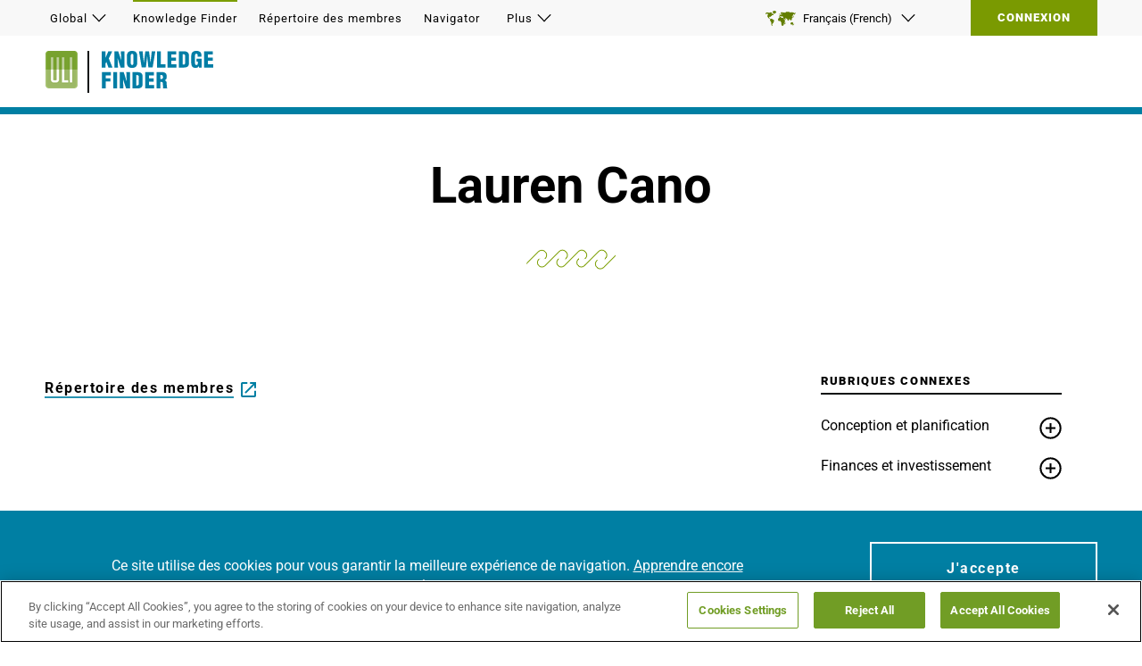

--- FILE ---
content_type: text/html; charset=utf-8
request_url: https://knowledge.uli.org/fr-fr/people/c/l/lauren-cano-46b9
body_size: 12435
content:


<!DOCTYPE html>
<html lang="fr">
<head>
    <title>Lauren Cano | Plateforme de connaissances ULI</title>

    <meta charset="UTF-8" />
    <meta name="HandheldFriendly" content="True" />
    <meta name="MobileOptimized" content="320" />
    <meta name="viewport" content="width=device-width, minimum-scale=1, initial-scale=1" />
        <link rel="shortcut icon" href="/-/media/logos/favicon.ico?rev=fd8c7114488641e98e65164ae4d91f32">

    <link rel="canonical" href="https://knowledge.uli.org/people/c/l/lauren-cano-46b9" />

    <meta name="pageLanguage" content="fr-FR" />
    <meta name="description" content="" />
    <meta name="title" content="Lauren Cano" />
    <meta name="image" property="og:image" content="" />
    <meta name="robots" content="" />

    <link rel="alternate" href="https://knowledge.uli.org/en/people/c/l/lauren-cano-46b9" hreflang="en" />
    <link rel="alternate" href="https://knowledge.uli.org/zh-cn/people/c/l/lauren-cano-46b9" hreflang="zh-CN" />
    <link rel="alternate" href="https://knowledge.uli.org/fr-fr/people/c/l/lauren-cano-46b9" hreflang="fr-FR" />
    <link rel="alternate" href="https://knowledge.uli.org/ja-jp/people/c/l/lauren-cano-46b9" hreflang="ja-JP" />
    <link rel="alternate" href="https://knowledge.uli.org/es-es/people/c/l/lauren-cano-46b9" hreflang="es-ES" />
    <link rel="alternate" href="https://knowledge.uli.org/de-de/people/c/l/lauren-cano-46b9" hreflang="de-DE" />

    <style type="text/css">@font-face {font-family:Roboto;font-style:normal;font-weight:400;src:url(/cf-fonts/s/roboto/5.0.11/greek-ext/400/normal.woff2);unicode-range:U+1F00-1FFF;font-display:swap;}@font-face {font-family:Roboto;font-style:normal;font-weight:400;src:url(/cf-fonts/s/roboto/5.0.11/latin/400/normal.woff2);unicode-range:U+0000-00FF,U+0131,U+0152-0153,U+02BB-02BC,U+02C6,U+02DA,U+02DC,U+0304,U+0308,U+0329,U+2000-206F,U+2074,U+20AC,U+2122,U+2191,U+2193,U+2212,U+2215,U+FEFF,U+FFFD;font-display:swap;}@font-face {font-family:Roboto;font-style:normal;font-weight:400;src:url(/cf-fonts/s/roboto/5.0.11/cyrillic/400/normal.woff2);unicode-range:U+0301,U+0400-045F,U+0490-0491,U+04B0-04B1,U+2116;font-display:swap;}@font-face {font-family:Roboto;font-style:normal;font-weight:400;src:url(/cf-fonts/s/roboto/5.0.11/vietnamese/400/normal.woff2);unicode-range:U+0102-0103,U+0110-0111,U+0128-0129,U+0168-0169,U+01A0-01A1,U+01AF-01B0,U+0300-0301,U+0303-0304,U+0308-0309,U+0323,U+0329,U+1EA0-1EF9,U+20AB;font-display:swap;}@font-face {font-family:Roboto;font-style:normal;font-weight:400;src:url(/cf-fonts/s/roboto/5.0.11/cyrillic-ext/400/normal.woff2);unicode-range:U+0460-052F,U+1C80-1C88,U+20B4,U+2DE0-2DFF,U+A640-A69F,U+FE2E-FE2F;font-display:swap;}@font-face {font-family:Roboto;font-style:normal;font-weight:400;src:url(/cf-fonts/s/roboto/5.0.11/greek/400/normal.woff2);unicode-range:U+0370-03FF;font-display:swap;}@font-face {font-family:Roboto;font-style:normal;font-weight:400;src:url(/cf-fonts/s/roboto/5.0.11/latin-ext/400/normal.woff2);unicode-range:U+0100-02AF,U+0304,U+0308,U+0329,U+1E00-1E9F,U+1EF2-1EFF,U+2020,U+20A0-20AB,U+20AD-20CF,U+2113,U+2C60-2C7F,U+A720-A7FF;font-display:swap;}@font-face {font-family:Roboto;font-style:normal;font-weight:700;src:url(/cf-fonts/s/roboto/5.0.11/cyrillic-ext/700/normal.woff2);unicode-range:U+0460-052F,U+1C80-1C88,U+20B4,U+2DE0-2DFF,U+A640-A69F,U+FE2E-FE2F;font-display:swap;}@font-face {font-family:Roboto;font-style:normal;font-weight:700;src:url(/cf-fonts/s/roboto/5.0.11/greek-ext/700/normal.woff2);unicode-range:U+1F00-1FFF;font-display:swap;}@font-face {font-family:Roboto;font-style:normal;font-weight:700;src:url(/cf-fonts/s/roboto/5.0.11/greek/700/normal.woff2);unicode-range:U+0370-03FF;font-display:swap;}@font-face {font-family:Roboto;font-style:normal;font-weight:700;src:url(/cf-fonts/s/roboto/5.0.11/cyrillic/700/normal.woff2);unicode-range:U+0301,U+0400-045F,U+0490-0491,U+04B0-04B1,U+2116;font-display:swap;}@font-face {font-family:Roboto;font-style:normal;font-weight:700;src:url(/cf-fonts/s/roboto/5.0.11/vietnamese/700/normal.woff2);unicode-range:U+0102-0103,U+0110-0111,U+0128-0129,U+0168-0169,U+01A0-01A1,U+01AF-01B0,U+0300-0301,U+0303-0304,U+0308-0309,U+0323,U+0329,U+1EA0-1EF9,U+20AB;font-display:swap;}@font-face {font-family:Roboto;font-style:normal;font-weight:700;src:url(/cf-fonts/s/roboto/5.0.11/latin/700/normal.woff2);unicode-range:U+0000-00FF,U+0131,U+0152-0153,U+02BB-02BC,U+02C6,U+02DA,U+02DC,U+0304,U+0308,U+0329,U+2000-206F,U+2074,U+20AC,U+2122,U+2191,U+2193,U+2212,U+2215,U+FEFF,U+FFFD;font-display:swap;}@font-face {font-family:Roboto;font-style:normal;font-weight:700;src:url(/cf-fonts/s/roboto/5.0.11/latin-ext/700/normal.woff2);unicode-range:U+0100-02AF,U+0304,U+0308,U+0329,U+1E00-1E9F,U+1EF2-1EFF,U+2020,U+20A0-20AB,U+20AD-20CF,U+2113,U+2C60-2C7F,U+A720-A7FF;font-display:swap;}@font-face {font-family:Roboto;font-style:normal;font-weight:900;src:url(/cf-fonts/s/roboto/5.0.11/vietnamese/900/normal.woff2);unicode-range:U+0102-0103,U+0110-0111,U+0128-0129,U+0168-0169,U+01A0-01A1,U+01AF-01B0,U+0300-0301,U+0303-0304,U+0308-0309,U+0323,U+0329,U+1EA0-1EF9,U+20AB;font-display:swap;}@font-face {font-family:Roboto;font-style:normal;font-weight:900;src:url(/cf-fonts/s/roboto/5.0.11/cyrillic/900/normal.woff2);unicode-range:U+0301,U+0400-045F,U+0490-0491,U+04B0-04B1,U+2116;font-display:swap;}@font-face {font-family:Roboto;font-style:normal;font-weight:900;src:url(/cf-fonts/s/roboto/5.0.11/greek/900/normal.woff2);unicode-range:U+0370-03FF;font-display:swap;}@font-face {font-family:Roboto;font-style:normal;font-weight:900;src:url(/cf-fonts/s/roboto/5.0.11/cyrillic-ext/900/normal.woff2);unicode-range:U+0460-052F,U+1C80-1C88,U+20B4,U+2DE0-2DFF,U+A640-A69F,U+FE2E-FE2F;font-display:swap;}@font-face {font-family:Roboto;font-style:normal;font-weight:900;src:url(/cf-fonts/s/roboto/5.0.11/greek-ext/900/normal.woff2);unicode-range:U+1F00-1FFF;font-display:swap;}@font-face {font-family:Roboto;font-style:normal;font-weight:900;src:url(/cf-fonts/s/roboto/5.0.11/latin/900/normal.woff2);unicode-range:U+0000-00FF,U+0131,U+0152-0153,U+02BB-02BC,U+02C6,U+02DA,U+02DC,U+0304,U+0308,U+0329,U+2000-206F,U+2074,U+20AC,U+2122,U+2191,U+2193,U+2212,U+2215,U+FEFF,U+FFFD;font-display:swap;}@font-face {font-family:Roboto;font-style:normal;font-weight:900;src:url(/cf-fonts/s/roboto/5.0.11/latin-ext/900/normal.woff2);unicode-range:U+0100-02AF,U+0304,U+0308,U+0329,U+1E00-1E9F,U+1EF2-1EFF,U+2020,U+20A0-20AB,U+20AD-20CF,U+2113,U+2C60-2C7F,U+A720-A7FF;font-display:swap;}</style>
    <style type="text/css">@font-face {font-family:Space Mono;font-style:normal;font-weight:400;src:url(/cf-fonts/s/space-mono/5.0.18/vietnamese/400/normal.woff2);unicode-range:U+0102-0103,U+0110-0111,U+0128-0129,U+0168-0169,U+01A0-01A1,U+01AF-01B0,U+0300-0301,U+0303-0304,U+0308-0309,U+0323,U+0329,U+1EA0-1EF9,U+20AB;font-display:swap;}@font-face {font-family:Space Mono;font-style:normal;font-weight:400;src:url(/cf-fonts/s/space-mono/5.0.18/latin/400/normal.woff2);unicode-range:U+0000-00FF,U+0131,U+0152-0153,U+02BB-02BC,U+02C6,U+02DA,U+02DC,U+0304,U+0308,U+0329,U+2000-206F,U+2074,U+20AC,U+2122,U+2191,U+2193,U+2212,U+2215,U+FEFF,U+FFFD;font-display:swap;}@font-face {font-family:Space Mono;font-style:normal;font-weight:400;src:url(/cf-fonts/s/space-mono/5.0.18/latin-ext/400/normal.woff2);unicode-range:U+0100-02AF,U+0304,U+0308,U+0329,U+1E00-1E9F,U+1EF2-1EFF,U+2020,U+20A0-20AB,U+20AD-20CF,U+2113,U+2C60-2C7F,U+A720-A7FF;font-display:swap;}@font-face {font-family:Space Mono;font-style:normal;font-weight:700;src:url(/cf-fonts/s/space-mono/5.0.18/latin-ext/700/normal.woff2);unicode-range:U+0100-02AF,U+0304,U+0308,U+0329,U+1E00-1E9F,U+1EF2-1EFF,U+2020,U+20A0-20AB,U+20AD-20CF,U+2113,U+2C60-2C7F,U+A720-A7FF;font-display:swap;}@font-face {font-family:Space Mono;font-style:normal;font-weight:700;src:url(/cf-fonts/s/space-mono/5.0.18/latin/700/normal.woff2);unicode-range:U+0000-00FF,U+0131,U+0152-0153,U+02BB-02BC,U+02C6,U+02DA,U+02DC,U+0304,U+0308,U+0329,U+2000-206F,U+2074,U+20AC,U+2122,U+2191,U+2193,U+2212,U+2215,U+FEFF,U+FFFD;font-display:swap;}@font-face {font-family:Space Mono;font-style:normal;font-weight:700;src:url(/cf-fonts/s/space-mono/5.0.18/vietnamese/700/normal.woff2);unicode-range:U+0102-0103,U+0110-0111,U+0128-0129,U+0168-0169,U+01A0-01A1,U+01AF-01B0,U+0300-0301,U+0303-0304,U+0308-0309,U+0323,U+0329,U+1EA0-1EF9,U+20AB;font-display:swap;}</style>
    <link href="//amp.azure.net/libs/amp/2.3.7/skins/amp-default/azuremediaplayer.min.css" rel="stylesheet">
<script src="//amp.azure.net/libs/amp/2.3.7/azuremediaplayer.min.js"></script>
<script src="https://breakdown.blob.core.windows.net/public/amp-vb.plugin.js"></script>
    <link rel="stylesheet" href="https://static.cloud.coveo.com/searchui/v2.10107/css/CoveoFullSearch.css" />
<link rel="stylesheet" href="https://static.cloud.coveo.com/coveoforsitecore/ui/v0.59.10/css/CoveoForSitecore.css" />

    <link href="/assets/css/index-generated.css?v=1211173612" media="all" rel="stylesheet" />
    
        <script>
        window.dataLayer = window.dataLayer || [];
        window.dataLayer.push({
            "loggedInStatus":"No", 
"kf-contentTypes":"Profile", 
"access-level":"Anonymous", 
"kf-totalContentTypesVisited":"1"
        });
    </script>

    <script>
    window.dataLayer = window.dataLayer || [];
    let impressions_array = [];
    window.dataLayer.push({
        'event': 'Personalization Impressions',
        'Personalization Impressions Data': impressions_array
    });
</script>
        <!-- Google Tag Manager -->
    <script>
    (function(w,d,s,l,i){w[l]=w[l]||[];w[l].push({'gtm.start':
            new Date().getTime(),event:'gtm.js'});var f=d.getElementsByTagName(s)[0],
            j=d.createElement(s),dl=l!='dataLayer'?'&l='+l:'';j.async=true;j.src=
            'https://www.googletagmanager.com/gtm.js?id='+i+dl;f.parentNode.insertBefore(j,f);
    })(window,document,'script','dataLayer','GTM-P27VCKD');</script>
    <!-- End Google Tag Manager -->

    
<meta name="VIcurrentDateTime" content="639011276605190420" />
<meta name="VirtualFolder" content="/" />
<script type="text/javascript" src="/layouts/system/VisitorIdentification.js"></script>

    <style>
.coveo-recommendation-body .CoveoResult:nth-child(4), .coveo-recommendation-body .CoveoResult:nth-child(5) {
    display:none;
  }

.bookmark-button-wrapper--article-side {
  z-index: 1;
}

.bookmark-button-wrapper--article-side + .container {
 z-index: 2;
}
</style>

    <!-- Hotjar Tracking Code for knowledge.uli.org -->
<script>
    (function (h, o, t, j, a, r) {
        h.hj = h.hj || function () { (h.hj.q = h.hj.q || []).push(arguments) };
        h._hjSettings = { hjid: 2334783, hjsv: 6 };
        a = o.getElementsByTagName('head')[0];
        r = o.createElement('script'); r.async = 1;
        r.src = t + h._hjSettings.hjid + j + h._hjSettings.hjsv;
        a.appendChild(r);
    })(window, document, 'https://static.hotjar.com/c/hotjar-', '.js?sv=');
</script>


</head>
<body class="language-fr">
    <!-- Google Tag Manager (noscript) -->
    <noscript><iframe src="https://www.googletagmanager.com/ns.html?id=GTM-P27VCKD" height="0" width="0" style="display:none;visibility:hidden"></iframe></noscript>
    <!-- End Google Tag Manager (noscript) -->


<div class="js-page-content-wrapper">
  <!-- BEGIN NOINDEX -->
  <a href="#main-content" class="u-visuallyhidden skip-navigation">Passer au contenu principal</a>
  <header class="global-header js-sticky-header" aria-label="Site header" role="banner">
    <div class="global-header__top js-sticky-header-top">
        <div class="global-header__top-inner">
              <div class="utility-nav">
    <nav class="js-utility-nav">
      <ul class="utility-nav__menu">
            <li class="utility-nav__menu-item js-utility-nav-item" aria-haspopup="true">
              <button type="button" class="js-utility-nav-button btn--ghost">
                Global
                <svg class="icon" role="img" aria-label="Toggle Menu">
	<title>
		Toggle Menu
	</title><use xmlns:xlink="http://www.w3.org/1999/xlink" xlink:href="/assets/img/svg-sprite.svg#chevron-down">

	</use>
</svg>
              </button>
              <ul class="utility-nav__submenu js-utility-nav-sublevel" data-show="false" role="menu" aria-hidden="true">
                  <li class="utility-nav__submenu-item" role="menuitem">
                    <a class="js-utility-nav-link" href="https://americas.uli.org/#ulip=globalnav-americas">Americas</a>
                  </li>
                  <li class="utility-nav__submenu-item" role="menuitem">
                    <a class="js-utility-nav-link" href="https://asia.uli.org/#ulip=globalnav-asia">Asia Pacific</a>
                  </li>
                  <li class="utility-nav__submenu-item" role="menuitem">
                    <a class="js-utility-nav-link" href="https://europe.uli.org/#ulip=globalnav-europe">Europe</a>
                  </li>
              </ul>
            </li>
            <li class="utility-nav__menu-item has-tooltip is-selected is-current-page">
              <a class="js-utility-nav-button btn--ghost" href="/fr-fr/">Knowledge Finder</a>
                  <div class="utility-nav__menu-item-tooltip">
                      <img src="/-/media/logos/kf-hover-icon.svg?iar=0&amp;mw=40&amp;rev=ded5afb3d3ab470aa6b32585868b05ff&amp;hash=688FBD535FEBC09B701BFF9C5B2B1659" alt="" srcset="/-/media/logos/kf-hover-icon.svg?rev=ded5afb3d3ab470aa6b32585868b05ff&#38;w=40&#38;hash=DC46ED4A6280AD263AE37088DCC9C761 1x">
                      <div>
                          <b>D&#233;couvrez</b> nos derni&#232;res recherches et nos meilleures pratiques
                          <div class="tooltip-members-only ">
                              Pour les membres
<svg class="icon" role="img">
	<use xmlns:xlink="http://www.w3.org/1999/xlink" xlink:href="/assets/img/svg-sprite.svg#tooltip-lock">

	</use>
</svg>                          </div>
                      </div>
                  </div>
            </li>
            <li class="utility-nav__menu-item has-tooltip ">
              <a class="js-utility-nav-button btn--ghost" href="https://members.uli.org/#ulip=globalnav-memdirectory">R&#233;pertoire des membres</a>
                  <div class="utility-nav__menu-item-tooltip">
                      <img src="/-/media/logos/md-hover-icon.svg?iar=0&amp;mw=40&amp;rev=4a25ed1ba4254ef7aa0e806b8cb25480&amp;hash=343B936D10C232DE566849B261E61B72" alt="" srcset="/-/media/logos/md-hover-icon.svg?rev=4a25ed1ba4254ef7aa0e806b8cb25480&#38;w=40&#38;hash=F8D881C43445EF1931E727857376E507 1x">
                      <div>
                          <b>Entrez</b> en contact avec des membres du monde entier
                          <div class="tooltip-members-only ">
                              Pour les membres
<svg class="icon" role="img">
	<use xmlns:xlink="http://www.w3.org/1999/xlink" xlink:href="/assets/img/svg-sprite.svg#tooltip-lock">

	</use>
</svg>                          </div>
                      </div>
                  </div>
            </li>
            <li class="utility-nav__menu-item has-tooltip ">
              <a class="js-utility-nav-button btn--ghost" href="https://navigator.uli.org/">Navigator</a>
                  <div class="utility-nav__menu-item-tooltip">
                      <img src="/-/media/logos/navigator-hover-icon.svg?iar=0&amp;mw=40&amp;rev=81943865c7f44f1caaacc33517b91cc1&amp;hash=59E933A16B6B883203EBA72AC53DFA3C" alt="" srcset="/-/media/logos/navigator-hover-icon.svg?rev=81943865c7f44f1caaacc33517b91cc1&#38;w=40&#38;hash=B246BC10BDD79B5576B48A05F0F7E95C 1x">
                      <div>
                          <b>Rechercher les opportunit&#233;s de l&#39;ULI,</b> qu&#39;il s&#39;agisse de leadership ou de b&#233;n&#233;volat
                          <div class="tooltip-members-only ">
                              Pour les membres
<svg class="icon" role="img">
	<use xmlns:xlink="http://www.w3.org/1999/xlink" xlink:href="/assets/img/svg-sprite.svg#tooltip-lock">

	</use>
</svg>                          </div>
                      </div>
                  </div>
            </li>
            <li class="utility-nav__menu-item js-utility-nav-item" aria-haspopup="true">
              <button type="button" class="js-utility-nav-button btn--ghost">
                Plus
                <svg class="icon" role="img" aria-label="Toggle Menu">
	<title>
		Toggle Menu
	</title><use xmlns:xlink="http://www.w3.org/1999/xlink" xlink:href="/assets/img/svg-sprite.svg#chevron-down">

	</use>
</svg>
              </button>
              <ul class="utility-nav__submenu js-utility-nav-sublevel" data-show="false" role="menu" aria-hidden="true">
                  <li class="utility-nav__submenu-item" role="menuitem">
                    <a class="js-utility-nav-link" href="https://urbanland.uli.org">Urban Land Magazine</a>
                  </li>
              </ul>
            </li>
      </ul>
    </nav>
  </div>

            <div class="global-header__top-right">
                    <div class="language-selector js-language-selector">
        <button type="button" class="btn--ghost language-selector__toggle js-accordion-link">
            <svg class="icon icon--world" role="img" aria-label="Select Language">
	<title>
		Select Language
	</title><use xmlns:xlink="http://www.w3.org/1999/xlink" xlink:href="/assets/img/svg-sprite.svg#world">

	</use>
</svg>
            Français (French)
            <svg class="icon icon--chevron" role="img" aria-label="Select Language">
	<title>
		Select Language
	</title><use xmlns:xlink="http://www.w3.org/1999/xlink" xlink:href="/assets/img/svg-sprite.svg#chevron-down">

	</use>
</svg>
        </button>
        <div class="language-selector__dropdown-wrapper">
            <div class="language-selector__dropdown js-accordion-content">
                <ul>
                            <li class="language-selector__dropdown-item">
                                <a href="/en/people/c/l/lauren-cano-46b9" lang="en" class="btn--ghost language-selector__dropdown-language">
                                    <span class="language-selector__dropdown-label">
                                        English
                                    </span>
                                </a>
                            </li>
                            <li class="language-selector__dropdown-item">
                                <a href="/zh-cn/people/c/l/lauren-cano-46b9" lang="zh-CN" class="btn--ghost language-selector__dropdown-language">
                                    <span class="language-selector__dropdown-label">
                                        中文  (Chinese)
                                    </span>
                                </a>
                            </li>
                            <li class="language-selector__dropdown-item language-selector__dropdown-item--current">
                                <span class="language-selector__dropdown-language">
                                    <span class="language-selector__dropdown-label">
                                        Français (French)
                                    </span>
                                </span>
                            </li>
                            <li class="language-selector__dropdown-item">
                                <a href="/de-de/people/c/l/lauren-cano-46b9" lang="de-DE" class="btn--ghost language-selector__dropdown-language">
                                    <span class="language-selector__dropdown-label">
                                        Deutsch (German)
                                    </span>
                                </a>
                            </li>
                            <li class="language-selector__dropdown-item">
                                <a href="/ja-jp/people/c/l/lauren-cano-46b9" lang="ja-JP" class="btn--ghost language-selector__dropdown-language">
                                    <span class="language-selector__dropdown-label">
                                        日本語 (Japanese)
                                    </span>
                                </a>
                            </li>
                            <li class="language-selector__dropdown-item">
                                <a href="/es-es/people/c/l/lauren-cano-46b9" lang="es-ES" class="btn--ghost language-selector__dropdown-language">
                                    <span class="language-selector__dropdown-label">
                                        Español (Spanish)
                                    </span>
                                </a>
                            </li>
                </ul>
            </div>
        </div>
    </div>
<a href="/" class="global-header__sign-out">connexion</a>
            </div>
        </div>
    </div>
    <div class="global-header__bottom">
        <div class="global-header__bottom-inner">
            <div class="header-branding">
  <a href="https://uli.org">
  <picture>
      <source srcset="/-/media/logos/uli-logo.png?rev=27708dd09714432496fd7b8c9dfb3287&amp;h=42&amp;hash=8858C9B386CEF821505E650D0D9AFA4F" media="(min-width: 910px)" />
    <img src="/-/media/logos/uli-logo.png?h=42&amp;iar=0&amp;mh=42&amp;w=38&amp;rev=27708dd09714432496fd7b8c9dfb3287&amp;hash=E7613EA7507ED38DC66C25F3523CB28D" alt="Logo ULI" srcset="/-/media/logos/uli-logo.png?rev=27708dd09714432496fd7b8c9dfb3287&#38;w=90&#38;h=42&#38;hash=0DE1B9C3C642DF819B8C1A1D9BA9F641 1x, /-/media/logos/uli-logo.png?rev=27708dd09714432496fd7b8c9dfb3287&#38;w=181&#38;h=84&#38;hash=7AFCE56A61D01DEBBB2DC8A128D83C3D 2x" disablewebedit="True">
  </picture>
  </a>
    <a href="/">
        <img class="site-logo-img" src="/-/media/logos/kf-logo0.svg?rev=b8a3bff00945422681bf321e8d46ec15" alt="Recherche de connaissances" />
    </a>
</div>
        </div>
    </div>
</header>
<header class="mobile-header">
    <div class="header-branding">
  <a href="https://uli.org">
  <picture>
      <source srcset="/-/media/logos/uli-logo.png?rev=27708dd09714432496fd7b8c9dfb3287&amp;h=42&amp;hash=8858C9B386CEF821505E650D0D9AFA4F" media="(min-width: 910px)" />
    <img src="/-/media/logos/uli-logo.png?h=42&amp;iar=0&amp;mh=42&amp;w=38&amp;rev=27708dd09714432496fd7b8c9dfb3287&amp;hash=E7613EA7507ED38DC66C25F3523CB28D" alt="Logo ULI" srcset="/-/media/logos/uli-logo.png?rev=27708dd09714432496fd7b8c9dfb3287&#38;w=90&#38;h=42&#38;hash=0DE1B9C3C642DF819B8C1A1D9BA9F641 1x, /-/media/logos/uli-logo.png?rev=27708dd09714432496fd7b8c9dfb3287&#38;w=181&#38;h=84&#38;hash=7AFCE56A61D01DEBBB2DC8A128D83C3D 2x" disablewebedit="True">
  </picture>
  </a>
    <a href="/">
        <img class="site-logo-img" src="/-/media/logos/kf-logo0.svg?rev=b8a3bff00945422681bf321e8d46ec15" alt="Recherche de connaissances" />
    </a>
</div>
    <div class="mobile-header__right">
        <div class="mobile-menu js-mobile-menu">
  <button class="btn--ghost mobile-menu__toggle js-mobile-menu-toggle" aria-label="Toggle Global Navigation">
    <svg class="icon" role="img">
	<use xmlns:xlink="http://www.w3.org/1999/xlink" xlink:href="/assets/img/svg-sprite.svg#list">

	</use>
</svg>
  </button>
  <div class="mobile-menu__flyout-wrapper js-mobile-menu-flyout">
    <div class="mobile-menu__flyout">
      <div class="mobile-menu__flyout-header">
        <h2 class="txt-h3">Recherche de connaissances</h2>
        <button class="btn--ghost mobile-menu__toggle js-mobile-menu-toggle" aria-label="Close Menu" tabindex="0">
          <svg class="icon" role="img">
	<use xmlns:xlink="http://www.w3.org/1999/xlink" xlink:href="/assets/img/svg-sprite.svg#close">

	</use>
</svg>
        </button>
      </div>
      <nav class="flyout-nav js-flyout-nav">
        <ul class="flyout-nav__menu js-flyout-buttons-wrapper" tabindex="0">
          <li class="flyout-nav__menu-item">
            <button class="btn--ghost js-flyout-nav-item is-active" tabindex="-1" type="button" aria-label="Show ULI Sites Menu">
              <svg class="icon icon--stack" role="presentation">
	<use xmlns:xlink="http://www.w3.org/1999/xlink" xlink:href="/assets/img/svg-sprite.svg#stack">

	</use>
</svg>
              Sites ULI
            </button>

          </li>
            <li class="flyout-nav__menu-item">
              <button class="btn--ghost js-flyout-nav-item" tabindex="-1" type="button" aria-label="Show Sign In Menu">
                <svg class="icon icon--user" role="presentation">
	<use xmlns:xlink="http://www.w3.org/1999/xlink" xlink:href="/assets/img/svg-sprite.svg#user">

	</use>
</svg>
                connexion
              </button>
            </li>
        </ul>
        <div class="flyout-nav__slides js-flyout-slides">
          <div class="flyout-slides__slides-item">
            <div class="sites-menu">

              <ul class="sites-menu__site-list">
                  <li>
                    <a tabindex="0" href="https://americas.uli.org/#ulip=globalnav-americas">Americas</a>
                  </li>
                  <li>
                    <a tabindex="0" href="https://asia.uli.org/#ulip=globalnav-asia">Asia Pacific</a>
                  </li>
                  <li>
                    <a tabindex="0" href="https://europe.uli.org/#ulip=globalnav-europe">Europe</a>
                  </li>
              </ul>

              <ul class="sites-menu__member-links">
                  <li class="is-selected is-current-page">
                    <a class="is-selected is-current-page" tabindex="0" href="/fr-fr/">Knowledge Finder</a>
                    <div class="sites-menu__member-links-description">
                      <b>D&#233;couvrez</b> nos derni&#232;res recherches et nos meilleures pratiques
                    </div>
                  </li>
                  <li class="">
                    <a tabindex="0" href="https://members.uli.org/#ulip=globalnav-memdirectory">R&#233;pertoire des membres</a>
                    <div class="sites-menu__member-links-description">
                      <b>Entrez</b> en contact avec des membres du monde entier
                    </div>
                  </li>
                  <li class="">
                    <a tabindex="0" href="https://navigator.uli.org/">Navigator</a>
                    <div class="sites-menu__member-links-description">
                      <b>Rechercher les opportunit&#233;s de l&#39;ULI,</b> qu&#39;il s&#39;agisse de leadership ou de b&#233;n&#233;volat
                    </div>
                  </li>
              </ul>
            </div>
          </div>
            <div class="flyout-slides__slides-item">
              <div class="sign-in-menu">
                  <div class="sign-in-menu__sign-in">
                    <p>
                      Bienvenue dans l&#39;outil de recherche de connaissances. Veuillez vous connecter pour acc&#233;der &#224; votre compte et utiliser la plate-forme de connaissances d&#39;ULI.
                    </p>
                    <a class="btn" target="|Custom" href="http://">Connexion</a>
                  </div>
                  <div class="sign-in-menu__join">
                    <p>
                      Les raisons de s&#39;inscrire sont nombreuses et si vous &#234;tes curieux, n&#39;h&#233;sitez pas &#224; nous contacter. Cliquez ci-dessous pour voir comment la plate-forme de connaissances d&#39;ULI peut vous aider.
                    </p>
                    <a class="btn" href="/fr-fr/promo-page">unir</a>
                  </div>
              </div>
            </div>
        </div>
      </nav>
        <div class="mobile-language-selector js-mobile-language-selector">
    <button type="button" class="btn btn--ghost mobile-language-selector__toggle js-accordion-link">
      <div>
        <svg class="icon icon--world" role="img" aria-label="Select Language">
	<title>
		Select Language
	</title><use xmlns:xlink="http://www.w3.org/1999/xlink" xlink:href="/assets/img/svg-sprite.svg#world">

	</use>
</svg>
        Français (French)
      </div>
      <svg class="icon icon--chevron" role="img" aria-label="Select Language">
	<title>
		Select Language
	</title><use xmlns:xlink="http://www.w3.org/1999/xlink" xlink:href="/assets/img/svg-sprite.svg#chevron-down">

	</use>
</svg>
    </button>
    <div class="mobile-language-selector__dropdown-wrapper">
      <div class="mobile-language-selector__dropdown js-accordion-content">
        <ul>
            <li><a href="/en/people/j/t/thomas-jansen-9ba5" lang="en" class="btn--ghost">English</a></li>
            <li><a href="/zh-cn/people/j/t/thomas-jansen-9ba5" lang="zh-CN" class="btn--ghost">中文  (Chinese)</a></li>
            <li><a href="/fr-fr/people/j/t/thomas-jansen-9ba5" lang="fr-FR" class="btn--ghost">Français (French)</a></li>
            <li><a href="/de-de/people/j/t/thomas-jansen-9ba5" lang="de-DE" class="btn--ghost">Deutsch (German)</a></li>
            <li><a href="/ja-jp/people/j/t/thomas-jansen-9ba5" lang="ja-JP" class="btn--ghost">日本語 (Japanese)</a></li>
            <li><a href="/es-es/people/j/t/thomas-jansen-9ba5" lang="es-ES" class="btn--ghost">Español (Spanish)</a></li>
        </ul>
      </div>
    </div>
  </div>

    </div>
  </div>
</div>
    </div>
</header>
  <!-- END NOINDEX -->
  <main id="main-content" class="main-content" tabindex="-1">
    <div class="container container--bleed cookie-banner cookie-banner--accepted js-cookie-banner is-adjacent">
  <div class="container__col">
    <div class="container container--100">
      <div class="container__col">
        <div class="container__inner">
          <h2></h2>
          <div class="cookie-banner__content">
            <p><p style="font-size:16px; font-weight:300px; text-align: center;">Ce site utilise des cookies pour vous garantir la meilleure expérience de navigation. <a href="https://uli.org/legal-notices/cookie-policy/" style="color:#ffffff; text-decoration: underline; text-decoration-thickness: 1.8px;">Apprendre encore plus</a></p></p>
            <button class="btn js-accept-cookies">
              J&#39;accepte
            </button>
          </div>
        </div>
      </div>
    </div>
  </div>
</div>
<section class="container container--100 ">
  <div class="container__col">
    <div class="container__inner">
        <header class="profile-header">
      <h1 class="profile-header__title">Lauren Cano</h1>
            <img src="/-/media/5f190d735d9f4c848f660eeb920812ce.ashx" class="profile-header__icon" />
      </header>



    </div>
  </div>
</section>
<div class="detail-page__top-resources container container--100">
  
</div>
<section class="container detail-page__container  ">
  <div class="container__col">
    <div class="container__inner">
      
  <div class="summary">
    <div class="summary__accordion js-accordion">
      <div class="summary__title">
Biographie :         <button aria-expanded="false" class="btn--ghost js-accordion-link summary__accordion-link" type="button">
          <svg class="icon" role="img" aria-label="Toggle Summary">
	<title>
		Toggle Summary
	</title><use xmlns:xlink="http://www.w3.org/1999/xlink" xlink:href="/assets/img/svg-sprite.svg#chevron-down">

	</use>
</svg>
        </button>
      </div>
      <div class="summary__content js-accordion-content">
        <section class="rich-text">
          
<a class="cta-link" href="https://members.uli.org/network/members/profile?MemberKey=4f478087-8e2a-47bb-9964-7d7c987346b9">Répertoire des membres</a>&nbsp;<svg class="icon body-icon" role="img" aria-label="arrow">
	<title>
		Arrow
	</title><use xmlns:xlink="http://www.w3.org/1999/xlink" xlink:href="/assets/img/svg-sprite.svg#square-arrow">

	</use>
</svg>        </section>
      </div>
    </div>
    <div class="summary__desktop-text">
      <section class="rich-text">
        
<a class="cta-link" href="https://members.uli.org/network/members/profile?MemberKey=4f478087-8e2a-47bb-9964-7d7c987346b9">Répertoire des membres</a>&nbsp;<svg class="icon body-icon" role="img" aria-label="arrow">
	<title>
		Arrow
	</title><use xmlns:xlink="http://www.w3.org/1999/xlink" xlink:href="/assets/img/svg-sprite.svg#square-arrow">

	</use>
</svg>      </section>
    </div>
  </div>


    </div>
  </div>
  <div class="container__col">
    <div class="container__inner">
        <section class="taxonomy-list">
    <section class="section-heading">
      <div class="section-heading__label supertitle supertitle--small">Rubriques connexes</div>
    </section>
        <div class="taxonomy-item taxonomy-item--tiered js-accordion">
          <div class="taxonomy-item__super-topic">
            <a href="/fr-fr/topics/design-and-planning">Conception et planification</a>
            <button class="btn btn--link js-accordion-link" aria-expanded="false" id="accordion-link-Conception et planification" aria-controls="accordion-content-Conception et planification">
              <svg class="icon icon--plus" role="img" aria-label="expand">
	<title>
		expand
	</title><use xmlns:xlink="http://www.w3.org/1999/xlink" xlink:href="/assets/img/svg-sprite.svg#plus">

	</use>
</svg>
              <svg class="icon icon--minus" role="img" aria-label="collapse">
	<title>
		collapse
	</title><use xmlns:xlink="http://www.w3.org/1999/xlink" xlink:href="/assets/img/svg-sprite.svg#minus">

	</use>
</svg>
            </button>
          </div>
          <div class="taxonomy-item__subitems js-accordion-content">
              <a href="/fr-fr/topics/design-and-planning/architecture--design" class="taxonomy-item">Architecture – Conception </a>
              <a href="/fr-fr/topics/design-and-planning/architecture--landscape" class="taxonomy-item">Architecture – Paysage </a>
              <a href="/fr-fr/topics/design-and-planning/awards" class="taxonomy-item">Récompenses</a>
          </div>
        </div>
        <div class="taxonomy-item taxonomy-item--tiered js-accordion">
          <div class="taxonomy-item__super-topic">
            <a href="/fr-fr/topics/finance-and-investment">Finances et investissement</a>
            <button class="btn btn--link js-accordion-link" aria-expanded="false" id="accordion-link-Finances et investissement" aria-controls="accordion-content-Finances et investissement">
              <svg class="icon icon--plus" role="img" aria-label="expand">
	<title>
		expand
	</title><use xmlns:xlink="http://www.w3.org/1999/xlink" xlink:href="/assets/img/svg-sprite.svg#plus">

	</use>
</svg>
              <svg class="icon icon--minus" role="img" aria-label="collapse">
	<title>
		collapse
	</title><use xmlns:xlink="http://www.w3.org/1999/xlink" xlink:href="/assets/img/svg-sprite.svg#minus">

	</use>
</svg>
            </button>
          </div>
          <div class="taxonomy-item__subitems js-accordion-content">
              <a href="/fr-fr/topics/finance-and-investment/finance" class="taxonomy-item">La finance</a>
          </div>
        </div>
  </section>

    </div>
  </div>
</section>


<!-- BEGIN NOINDEX -->

<section  class="container--bleed dynamic-list js-dynamic-content ">

  
  
      <span class="dynamic-list__big-text">Membres</span>
      <div class="container container--100 CoveoSearchInterface coveo-override" id="coveo2918b6f8"
           data-enable-history='true'
  data-prebind-maximum-age='currentMaximumAge'
  data-enable-search-tips='false'
  data-enable-cancel-last-action='false'
>
      <div class="container__col">
        <div class="container__inner ">
          <div class="coveo-search-interface-mandatory-section">
    <div class="coveo-search-interface-mandatory-components">
        <div class="CoveoValidateAnalyticsIncluded"></div>
        <div class="CoveoForSitecoreExpressions"></div>
        <div class="CoveoForSitecoreBindWithUserContext"></div>
        <div class="CoveoForSitecoreSyntax"></div>
        <div class="CoveoTriggers"></div>
        <div class="CoveoHiddenQuery"></div>
        <div>
    
    

        <div class="CoveoForSitecoreRankingExpression"
                                         data-sc-ranking-scope-node='{&quot;rankingExpressions&quot; : [],&quot;rankingFunctions&quot; : [],&quot;textualRankingExpressions&quot; : []}'
>
        </div>
</div>
        <div>
    
    

    <div class="CoveoForSitecoreLocalExpression"
                    data-sc-filter-on-sitecore-context-database='true'
            data-sc-filter-on-current-language='true'
            data-sc-filter-on-latest-version='true'
>
    </div>
</div>

        <div>
    
    

        <div class="CoveoForSitecoreFilterExpression"
                                         data-sc-filter-scope-node='{&quot;advanced&quot; : {&quot;type&quot; : &quot;and&quot; , &quot;left&quot; : {&quot;type&quot; : &quot;field&quot; , &quot;fieldName&quot; : &quot;c_person_ids&quot; , &quot;operator&quot; : {&quot;name&quot; : &quot;==&quot; , &quot;value&quot; : 1},&quot;fieldValueType&quot; : {&quot;name&quot; : &quot;string&quot; , &quot;value&quot; : 3},&quot;fieldValues&quot; : [&quot;4F4780878E2A47BB99647D7C987346B9&quot;]},&quot;right&quot; : {&quot;type&quot; : &quot;not&quot; , &quot;operand&quot; : {&quot;type&quot; : &quot;field&quot; , &quot;fieldName&quot; : &quot;_template&quot; , &quot;operator&quot; : {&quot;name&quot; : &quot;==&quot; , &quot;value&quot; : 1},&quot;fieldValueType&quot; : {&quot;name&quot; : &quot;string&quot; , &quot;value&quot; : 3},&quot;fieldValues&quot; : [&quot;ADB6CA4F03EF4F47B9AC9CE2BA53FF97&quot; , &quot;FE5DD82648C6436DB87A7C4210C7413B&quot;]}}}}'
>
        </div>
</div>
        <div>
    
    

</div>
        
<div>
    

</div>

        

    <div class="CoveoForSitecoreAnalytics"
        >
    </div>
<div>
    

        <div class="CoveoAnalytics"
                            data-prebind-endpoint='coveoForSitecoreAnalyticsEndpoint'
                data-prebind-anonymous='isAnonymous'
                data-prebind-search-hub='currentPageName'
                data-search-hub='profiles'
                data-prebind-send-to-cloud='analyticsEnabled'
>
        </div>
</div>
        <div class='CoveoFoldingForThread' data-range="5"></div>
<script id="media" class="result-template" type="text/x-underscore-template">
  <div class="taxonomy-item">
    <a class='CoveoResultLink taxonomy-item__name'>
      {{= coveoFieldValue("c_resource_title") ||coveoFieldValue("c_title_display") }}
    </a>
    <div class="taxonomy-item__actions">
      <div class='CoveoQuickview taxonomy-item__action' data-fixed='true'>
         Preview <svg class="taxonomy-item__icon taxonomy-item__icon--eye" role="img" aria-label="Preview">
	<title>
		Preview
	</title><use xmlns:xlink="http://www.w3.org/1999/xlink" xlink:href="/assets/img/svg-sprite.svg#eye">

	</use>
</svg>
      </div>
      <a class='CoveoResultLink taxonomy-item__action'>
          Download <svg class="taxonomy-item__icon taxonomy-item__icon--download" role="img" aria-label="Download">
	<title>
		Download
	</title><use xmlns:xlink="http://www.w3.org/1999/xlink" xlink:href="/assets/img/svg-sprite.svg#download">

	</use>
</svg>
      </a>
    </div>
  </div>
</script>
    </div>
</div>
          <div class="dynamic-list__header">
              <h2>Engagement ULI</h2>
            <div class="u-visuallyhidden">
              

<div class="coveo-sort-container">
        <span id="coveo185ffd06"
              class="CoveoSort"
                            data-caption='Date'
                data-prebind-sort-criteria='sortCriteriaResolver'
                data-sort-criteria='{&quot;field&quot;:&quot;c_date&quot;,&quot;type&quot;:&quot;Field&quot;,&quot;direction&quot;:&quot;Descending&quot;}'
                data-sc-enable-both-sort-directions='true'
>
        </span>
</div>
            </div>
                <div class="dynamic-list__header-buttons">
        <button class="btn--ghost js-grid">
            <svg class="icon icon--grid" role="img" aria-label="Grid View">
	<title>
		Grid View
	</title><use xmlns:xlink="http://www.w3.org/1999/xlink" xlink:href="/assets/img/svg-sprite.svg#grid">

	</use>
</svg>
        </button>
        <button class="btn--ghost js-list">
            <svg class="icon icon--list" role="img" aria-label="List View">
	<title>
		List View
	</title><use xmlns:xlink="http://www.w3.org/1999/xlink" xlink:href="/assets/img/svg-sprite.svg#list">

	</use>
</svg>
        </button>
    </div>

          </div>
            <div class="dynamic-list__subtitle">Explorez le contenu dans Knowledge Finder &#224; partir des engagements de ce contributeur avec ULI.</div>
          <div>
    
    

    <div class="CoveoDidYouMean"
        >
    </div>
</div>
<div class="CoveoPager"
    >

    
    
</div>
<div class="dynamic-list__list">
  

<div>
        <div id="coveo95ce2cb9"
            class="CoveoResultList"
                            data-layout='list'
                data-wait-animation='fade'
                data-auto-select-fields-to-include='false'
>
            

    <div>
        <script id="coveo9dc2d62f"
                class="result-template"
                type="text/x-underscore-template"
               >
            <!-- If you get an "Unexpected Token <" issue on this line with SXA, refer to: https://docs.coveo.com/en/2098/ -->
            
{{
    var templateName = coveoFieldValue("_templatename");
    var showContent = coveoFieldValue("c_show_content") || "1";
    var contentLocked = coveoFieldValue("c_locked_display") || "";

    var summary = coveoFieldValue("c_summary_display_full") || "";
    var topics = JSON.parse(coveoFieldValue("c_topics_display") || "[]");
    var medias = coveoFieldValue("c_media_display") || [];
    var people = JSON.parse(coveoFieldValue("c_people_display") || "[]");
    var resources = parseInt(coveoFieldValue("c_has_resources") || "0");

    var hasAccordionContent = showContent == "1" && !contentLocked.length && (summary.length || topics.length || medias.length || people.length || resources.length || templateName == "Market Spotlight Page" || templateName == "Course" || templateName == "Book");
    var accordionClass = hasAccordionContent ? "js-accordion" : "";

    var canBookmark = parseInt(coveoFieldValue("c_can_bookmark") || "0");
    var bookmarkJson = coveoFieldValue("c_bookmark_json");
    var bookmarkDictionaryJson = coveoFieldValue("c_bookmark_dictionary_json");

    var contentTypeLabel = coveoFieldValue("c_content_type_label_display") || "";

    var pageId = coveoFieldValue("_id");
}}

<div class="dynamic-list__list-item {{= accordionClass }}">

	{{
    if(hasAccordionContent) {
	}}
	<button class="dynamic-list__list-item-toggle js-accordion-link btn--ghost">
		<svg class="icon" role="img" aria-label="Toggle Details">
	<title>
		Toggle Details
	</title><use xmlns:xlink="http://www.w3.org/1999/xlink" xlink:href="/assets/img/svg-sprite.svg#chevron-down">

	</use>
</svg>
	</button>
	{{
    }

    var contentType = coveoFieldValue("c_content_type_display") || "";

    if(contentType.length) {
	}}

	<span class="promo-eyebrow">{{= contentType }}</span>
	{{
    }
	}}
	<h3 class="txt-h4"><a class='CoveoResultLink'><%= coveoFieldValue("c_title_display") %></a></h3>

	<div>
		<span class="dynamic-list__list-item-date"><%= coveoFieldValue("c_date_display") %></span>

		{{
    var locked = coveoFieldValue("c_locked_display") || "";
    var unlocked = coveoFieldValue("c_unlocked_display") || "";

    if (locked.length) {
		}}
		<div class="gated-status gated-status--locked">
			<a class="CoveoResultLink">
				{{= locked }}
				<svg role="img">
	<title>
		locked padlock
	</title><use xmlns:xlink="http://www.w3.org/1999/xlink" xlink:href="/assets/img/svg-sprite.svg#gated-lock">

	</use>
</svg>
			</a>
		</div>
		{{
  }
  else if (unlocked.length) {
		}}
		<div class="gated-status gated-status--unlocked">
			<a class="CoveoResultLink">
				{{= unlocked }}
				<svg role="img">
	<title>
		checkmark
	</title><use xmlns:xlink="http://www.w3.org/1999/xlink" xlink:href="/assets/img/svg-sprite.svg#gated-check">

	</use>
</svg>
			</a>
		</div>
		{{
  }
		}}
	</div>

	{{
    if (canBookmark > 0) {
	}}
	<div class="js-bookmark-button-mount" data-model='{{= bookmarkJson }}' data-dictionary='{{= bookmarkDictionaryJson }}'></div>
	{{
    }
	}}

	{{
    if (templateName == "Profile") {
	}}
	<a class="CoveoResultLink dynamic-list__list-item--view-profile">
		Voir le profil
		<svg class="icon" role="img" aria-label="arrow right">
	<title>
		arrow right
	</title><use xmlns:xlink="http://www.w3.org/1999/xlink" xlink:href="/assets/img/svg-sprite.svg#arrow-right">

	</use>
</svg>
	</a>
	{{
    }

    if(hasAccordionContent) {
	}}
	<div class="js-accordion-content dynamic-list__list-item-details">
		{{
            if(summary.length > 0 && templateName != "Book" && templateName != "Market Spotlight Page") {
		}}
		<section class="summary__preview">
			<div class="summary__desktop-text">
				<section class="rich-text">
					<p>
						<span class="highlight">{{= contentTypeLabel}}</span>
						{{= summary}}
					</p>
				</section>
			</div>
		</section>
		{{
            }
        if (topics.length > 0 && templateName != "Market Spotlight Page") {
		}}
		<section class="preview-list taxonomy-list">
			<section class="section-heading">
				<div class="section-heading__label supertitle supertitle--small">Sujets</div>
			</section>
			{{
        for (var i = 0; i < topics.length && i < 4; i++) {
            var topic = topics[i];
			}}
			<a class="taxonomy-item" href="{{= topic.url}}"><span class="taxonomy-item__name">{{= topic.text}}</span></a>
			{{
        }

        if(topics.length > 4) {
			}}
			<a class="CoveoResultLink taxonomy-list__view-all">
				Voir tous les sujets
				<svg class="icon" role="img" aria-label="arrow right">
	<title>
		arrow right
	</title><use xmlns:xlink="http://www.w3.org/1999/xlink" xlink:href="/assets/img/svg-sprite.svg#arrow-right">

	</use>
</svg>
			</a>
			{{
        }
			}}
		</section>
		{{
    }

    if(resources > 0 && templateName != "Market Spotlight Page") {
		}}
		<section class="taxonomy-list">
			<section class="section-heading">
				<div class="section-heading__label supertitle supertitle--small">Ressources</div>
			</section>
			<div class='CoveoResultFolding' data-result-template-id="media"></div>
			{{
    var externalResources = JSON.parse(coveoFieldValue("cz95xexternalz95xresourcesz95xdisplay") || "[]");
    for (var i = 0; i < externalResources.length && i < 4; i++) {
    var resource = externalResources[i];
			}}
			<a href="{{= resource.url}}" target="_blank" class='taxonomy-item'>
				<span class="taxonomy-item__name">{{= resource.text}}</span>
				<svg class="taxonomy-item__icon icon--external" role="img" aria-label="External Link">
	<title>
		External Link
	</title><use xmlns:xlink="http://www.w3.org/1999/xlink" xlink:href="/assets/img/svg-sprite.svg#external">

	</use>
</svg>
			</a>
			{{
    }

    if(resources > 4) {
			}}
			<a class="CoveoResultLink taxonomy-list__view-all">
				Voir toutes les ressources
				<svg class="icon" role="img" aria-label="arrow right">
	<title>
		arrow right
	</title><use xmlns:xlink="http://www.w3.org/1999/xlink" xlink:href="/assets/img/svg-sprite.svg#arrow-right">

	</use>
</svg>
			</a>
			{{
    }
			}}
		</section>
		{{
    }

    if (templateName == "Book") {
    var bookField = coveoFieldValue("c_book_display") || "";
    var book = bookField.length ? JSON.parse(coveoFieldValue("c_book_display") || "") : null;
        if(book && book.coverImage.length) {
		}}
		<div class="purchase-link">
			{{
            if(book.coverImage) {
			}}
			<img src="{{= book.coverImage}}" class="purchase-link__alt">
			{{
            }
			}}
		</div>
		{{
        }
    }

    if (templateName == "Course") {
        var courseField = coveoFieldValue("c_registration_display") || "";
        var course = courseField.length ? JSON.parse(coveoFieldValue("c_registration_display") || "") : null;
        if(course && course.coverImage.length) {
		}}
		<div class="registration-link">
			<div class="registration-link__content-type" style="background-color: {{= course.contentTypeColor }}">
				{{= course.contentTypeText }}
			</div>
			{{
            if(course.coverImage){
			}}
			<img src="{{= course.coverImage}}">
			{{
            }
			}}
		</div>
		{{
        }
    }

    if (templateName == "Market Spotlight Page") {
		}}
		<div class="market-spotlight-description">Market Spotlights highlight top real estate markets around the world. Explore what research ULI has done on a specific market, as well as key demographic data and content produced by the surrounding District or National Councils.</div>
		{{
        var marketField = coveoFieldValue("c_market_display") || "";
        var market = marketField.length ? JSON.parse(coveoFieldValue("c_market_display") || "") : null;
        if(market && market.marketMap && market.marketMap.length) {
		}}
		<div class="market-spotlight-image"><img src="{{= market.marketMap}}"></div>
		{{
        }
    }

    if (medias.length > 0) {
		}}
		<section class="preview-list taxonomy-list">
			<section class="section-heading">
				<div class="section-heading__label supertitle supertitle--small">Photos/Vid&#233;os</div>
			</section>
			{{
        for (var i = 0; i < medias.length && i < 4; i++) {
            var media = medias[i];
			}}
			<a class="taxonomy-item"><span class="taxonomy-item__name">{{= media }}</span></a>
			{{
        }
            if(medias.length > 4) {
			}}
			<a class="CoveoResultLink taxonomy-list__view-all">
				Voir toutes les photos/vid&#233;os
				<svg class="icon" role="img" aria-label="arrow right">
	<title>
		arrow right
	</title><use xmlns:xlink="http://www.w3.org/1999/xlink" xlink:href="/assets/img/svg-sprite.svg#arrow-right">

	</use>
</svg>
			</a>
			{{
            }
			}}
		</section>
		{{
    }

    if (people.length > 0) {
		}}
		<section class="featured-people">
			{{
        for (var i = 0; i < people.length; i++) {
            var group = people[i];
			}}
			<div class="featured-people__group">
				<h2 class="featured-people__group-title">{{= group.key}}</h2>
				<div class="featured-people__group-list">
					{{
            for (var n = 0; n < group.value.length; n++) {
                var person = group.value[n];
                if(person != null && person.text != null) {
					}}
					<div class="featured-people__list-item">
						<a href="{{= person.url}}">{{= person.text}}</a>
					</div>
					{{
                }
            }
					}}
				</div>
			</div>
			{{
        }
			}}
		</section>
		{{
    }
		}}
	</div>
	{{
    }
	}}
</div>

<a class="CoveoResultLink dynamic-list__list-item-arrow">
	<svg class="icon">
	<use xmlns:xlink="http://www.w3.org/1999/xlink" xlink:href="/assets/img/svg-sprite.svg#arrow-right-slider">

	</use>
</svg>
</a>        </script>
    </div>

        </div>
</div>
</div>
<div class="CoveoPager"
    >

    
    
</div>
        </div>
      </div>
    </div>
      <div><script type="text/javascript">
    document.addEventListener("CoveoSearchEndpointInitialized", function() {
        
        setTimeout(function() {
            var searchInterface = document.getElementById("coveo2918b6f8");
                 if (typeof(CoveoForSitecore) !== "undefined") {
                     CoveoForSitecore.initSearchInterface(searchInterface);
                 }
        }, 0);
    });
</script></div>
</section><!-- END NOINDEX -->
  </main>
  <!-- BEGIN NOINDEX -->
  <footer class="global-footer" role="contentinfo">
  <div class="global-footer__container">
    <div class="global-footer__left">
      <div class="global-footer__inner">
          <h2 class="supertitle supertitle--small">Relier</h2>
  <ul class="global-footer__left-links" role="navigation">
          <li class="global-footer__link-item">
            <a href="/fr-fr/about">About</a>
          </li>
          <li class="global-footer__link-item">
            <a href="/cdn-cgi/l/email-protection#94f7e1e7e0fbf9f1e6e7f1e6e2fdf7f1d4e1f8fdbafbe6f3">contact</a>
          </li>
          <li class="global-footer__link-item">
            <a href="https://uli.org/legal-notices/privacy-policy/">vie priv&#233;e</a>
          </li>
  </ul>

      </div>
    </div>
    <div class="global-footer__right">
      <div class="global-footer__inner">
          <h2 class="supertitle supertitle--small">Poursuivre</h2>
  <div class="global-footer__right-links">
<a class="global-footer__icon-link global-footer__icon-link--facebook" href="https://www.facebook.com/ULIGlobal"><svg class="icon" role="img" aria-label="facebook icon">
	<title>
		facebook
	</title><use xmlns:xlink="http://www.w3.org/1999/xlink" xlink:href="/assets/img/svg-sprite.svg#facebook">

	</use>
</svg></a><a class="global-footer__icon-link global-footer__icon-link--twitter" href="https://twitter.com/urbanlandinst"><svg class="icon" role="img" aria-label="twitter icon">
	<title>
		twitter
	</title><use xmlns:xlink="http://www.w3.org/1999/xlink" xlink:href="/assets/img/svg-sprite.svg#twitter">

	</use>
</svg></a><a class="global-footer__icon-link global-footer__icon-link--instagram" href="https://www.instagram.com/urbanlandinstitute/"><svg class="icon" role="img" aria-label="instagram icon">
	<title>
		instagram
	</title><use xmlns:xlink="http://www.w3.org/1999/xlink" xlink:href="/assets/img/svg-sprite.svg#instagram">

	</use>
</svg></a><a class="global-footer__icon-link global-footer__icon-link--linkedin" href="https://www.linkedin.com/company/urban-land-institute/"><svg class="icon" role="img" aria-label="linkedin icon">
	<title>
		linkedin
	</title><use xmlns:xlink="http://www.w3.org/1999/xlink" xlink:href="/assets/img/svg-sprite.svg#linkedin">

	</use>
</svg></a><a class="global-footer__icon-link global-footer__icon-link--youtube" href="https://www.youtube.com/user/ULITV"><svg class="icon" role="img" aria-label="youtube icon">
	<title>
		youtube
	</title><use xmlns:xlink="http://www.w3.org/1999/xlink" xlink:href="/assets/img/svg-sprite.svg#youtube">

	</use>
</svg></a>  </div>

      </div>
    </div>
      <div class="global-footer__copyright">
    <div class="global-footer__left">
      <div class="global-footer__inner">
        &#169;2025 Urban Land Institute. Tous les droits sont r&#233;serv&#233;s.
      </div>
    </div>
  </div>

  </div>
</footer>
<script data-cfasync="false" src="/cdn-cgi/scripts/5c5dd728/cloudflare-static/email-decode.min.js"></script><script src="/assets/js/ieCoveoFixes.js?v=5.0.1227.1"></script>
<script class="coveo-script" type="text/javascript" src='https://static.cloud.coveo.com/searchui/v2.10115/js/CoveoJsSearch.Lazy.min.js'></script>
<script class="coveo-for-sitecore-script" type="text/javascript" src='https://static.cloud.coveo.com/coveoforsitecore/ui/v0.59.10/js/CoveoForSitecore.Lazy.min.js'></script>
<script type="text/javascript" src="https://static.cloud.coveo.com/searchui/v2.10115/js/cultures/fr.js"></script>

<div>


    
    
    <!-- Resources -->
    <div id="coveo3a949f41"
         class="CoveoForSitecoreContext"
                    data-sc-should-have-analytics-component='true'
            data-sc-analytics-enabled='true'
            data-sc-current-language='fr-FR'
            data-prebind-sc-language-field-name='fieldTranslator'
            data-sc-language-field-name='_language'
            data-sc-labels='{&quot;Last Time Modified&quot; : &quot;Last time modified.&quot; , &quot;Uniform resource identifier&quot; : &quot;URI&quot; , &quot;Created&quot; : &quot;Created&quot; , &quot;Created By&quot; : &quot;Created by&quot; , &quot;Creation Time&quot; : &quot;Creation time.&quot; , &quot;Language&quot; : &quot;Language&quot; , &quot;Template&quot; : &quot;Template&quot; , &quot;Updated By&quot; : &quot;Updated by&quot; , &quot;If the problem persists contact the administrator.&quot; : &quot;If the problem persists contact the administrator.&quot; , &quot;Search is currently unavailable&quot; : &quot;Oops! Something went wrong on the server.&quot; , &quot;Descending&quot; : &quot;Descending&quot; , &quot;Ascending&quot; : &quot;Ascending&quot;}'
            data-sc-maximum-age='773083'
            data-sc-page-name='ULI Colorado Advancing Community Benefits'
            data-sc-page-name-full-path='/sitecore/content/Knowledge Platform/Home/Webinars/2020/ULI Colorado Advancing Community Benefits'
            data-sc-index-source-name='Coveo_web_index - PROD103'
            data-sc-is-in-experience-editor='false'
            data-sc-is-user-anonymous='true'
            data-sc-item-uri='sitecore://web/{B4551C9D-426B-4E00-B095-AB73F2C05A20}?lang=fr-FR&amp;ver=1'
            data-sc-item-id='b4551c9d-426b-4e00-b095-ab73f2c05a20'
            data-prebind-sc-latest-version-field-name='fieldTranslator'
            data-sc-latest-version-field-name='_latestversion'
            data-sc-rest-endpoint-uri='/coveo/rest'
            data-sc-analytics-endpoint-uri='/coveo/rest/ua'
            data-sc-site-name='website'
            data-sc-field-prefix='f'
            data-sc-field-suffix='29714'
            data-sc-prefer-source-specific-fields='false'
            data-sc-external-fields='[{&quot;fieldName&quot;:&quot;permanentid&quot;,&quot;shouldEscape&quot;:false}]'
            data-sc-source-specific-fields='[{&quot;fieldName&quot;:&quot;attachmentparentid&quot;},{&quot;fieldName&quot;:&quot;author&quot;},{&quot;fieldName&quot;:&quot;clickableuri&quot;},{&quot;fieldName&quot;:&quot;collection&quot;},{&quot;fieldName&quot;:&quot;concepts&quot;},{&quot;fieldName&quot;:&quot;date&quot;},{&quot;fieldName&quot;:&quot;filetype&quot;},{&quot;fieldName&quot;:&quot;indexeddate&quot;},{&quot;fieldName&quot;:&quot;isattachment&quot;},{&quot;fieldName&quot;:&quot;language&quot;},{&quot;fieldName&quot;:&quot;printableuri&quot;},{&quot;fieldName&quot;:&quot;rowid&quot;},{&quot;fieldName&quot;:&quot;size&quot;},{&quot;fieldName&quot;:&quot;source&quot;},{&quot;fieldName&quot;:&quot;title&quot;},{&quot;fieldName&quot;:&quot;topparent&quot;},{&quot;fieldName&quot;:&quot;topparentid&quot;},{&quot;fieldName&quot;:&quot;transactionid&quot;},{&quot;fieldName&quot;:&quot;uri&quot;},{&quot;fieldName&quot;:&quot;urihash&quot;}]'
>
    </div>
    <script type="text/javascript">
        var endpointConfiguration = {
            itemUri: "sitecore://web/{B4551C9D-426B-4E00-B095-AB73F2C05A20}?lang=fr-FR&amp;ver=1",
            siteName: "website",
            restEndpointUri: "/coveo/rest"
        };
        if (typeof (CoveoForSitecore) !== "undefined") {
            CoveoForSitecore.SearchEndpoint.configureSitecoreEndpoint(endpointConfiguration);
            CoveoForSitecore.version = "5.0.1227.1";
            var context = document.getElementById("coveo3a949f41");
            if (!!context) {
                CoveoForSitecore.Context.configureContext(context);
            }
        }
    </script>
</div>
<script src="/assets/js/CoveoCustomComponents.min.js?v=1211171324"></script>
  <!-- END NOINDEX -->
</div><script src="/assets/js/libraries-generated.js?v=1211173658"></script><script src="/assets/js/index-generated.js?v=1211173700"></script>

        <script>
            // Code snippet to load and log page view analytics.
            // Imported from https://github.com/coveo/coveo.analytics.js
            (function (c, o, v, e, O, u, a) {
                a = 'coveoua'; c[a] = c[a] || function () { (c[a].q = c[a].q || []).push(arguments) };
                c[a].t = Date.now(); u = o.createElement(v); u.async = 1; u.src = e;
                O = o.getElementsByTagName(v)[0]; O.parentNode.insertBefore(u, O)
            })(window, document, 'script', 'https://static.cloud.coveo.com/coveo.analytics.js/2/coveoua.js');

            document.addEventListener("CoveoSearchEndpointInitialized", function () {
                var accessToken = Coveo && Coveo.SearchEndpoint && Coveo.SearchEndpoint.defaultEndpoint && Coveo.SearchEndpoint.defaultEndpoint.accessToken
                    ? Coveo.SearchEndpoint.defaultEndpoint.accessToken.token
                    : "";

                var customMetadata = {"contentIdKey" : "permanentid" , "contentLanguage" : "fr-FR" , "contentIdValue" : "4F4780878E2A47BB99647D7C987346B9" , "anonymous" : true};

                if (typeof (CoveoForSitecoreUserContext) !== "undefined") {
                    var currentContext = CoveoForSitecoreUserContext.handler.getContext();
                    Object.keys(currentContext).forEach(function(key) {
                        customMetadata["c_context_" + key] = currentContext[key];
                    });
                }

                coveoua('onLoad', function() {
                    // Completely overrides the way the base URL is resolved since the default implementation appends a `/rest` that we do not want.
                    // Remove when migrating to version 2+
                    Object.defineProperty(coveoanalytics.CoveoAnalyticsClient.prototype, 'baseUrl', { get() { return "/coveo/rest/ua" + "/v15" }});
                    coveoua('init', accessToken);
                    coveoua('send', 'view', customMetadata);
                });
            });

        </script>


<script type="text/javascript" src="/Coveo/Hive/js/CoveoForSitecoreUserContext.js?v=5.0.1227.1"></script>




<script>
    if (!!window.CoveoForSitecoreUserContext) {
        CoveoForSitecoreUserContext.handler.initializeContext({"context_topics":"[]","isAnonymous":"true"});
    }
</script>
<script defer src="https://static.cloudflareinsights.com/beacon.min.js/vcd15cbe7772f49c399c6a5babf22c1241717689176015" integrity="sha512-ZpsOmlRQV6y907TI0dKBHq9Md29nnaEIPlkf84rnaERnq6zvWvPUqr2ft8M1aS28oN72PdrCzSjY4U6VaAw1EQ==" data-cf-beacon='{"version":"2024.11.0","token":"d9753649e2574564af64085cc6b1960c","server_timing":{"name":{"cfCacheStatus":true,"cfEdge":true,"cfExtPri":true,"cfL4":true,"cfOrigin":true,"cfSpeedBrain":true},"location_startswith":null}}' crossorigin="anonymous"></script>
</body></html>

--- FILE ---
content_type: text/css
request_url: https://knowledge.uli.org/assets/css/index-generated.css?v=1211173612
body_size: 58475
content:
@charset "UTF-8";/*! normalize.css v8.0.1 | MIT License | github.com/necolas/normalize.css */html{line-height:1.15;-webkit-text-size-adjust:100%}details,main{display:block}code,kbd,pre,samp{font-family:monospace,monospace;font-size:1em}a{background-color:transparent;color:#000;text-decoration:none}abbr[title]{border-bottom:none;text-decoration:underline;-webkit-text-decoration:underline dotted;text-decoration:underline dotted}b,strong{font-weight:bolder}small{font-size:80%}sub,sup{font-size:75%;line-height:0;position:relative;vertical-align:baseline}sub{bottom:-.25em}sup{top:-.5em}img{border-style:none;max-width:100%;height:auto}button,input,optgroup,select,textarea{font-family:inherit;font-size:100%;line-height:1.15;margin:0}button,input{overflow:visible}button,select{text-transform:none}[type=button],[type=reset],[type=submit],button{-webkit-appearance:button}[type=button]::-moz-focus-inner,[type=reset]::-moz-focus-inner,[type=submit]::-moz-focus-inner,button::-moz-focus-inner{border-style:none;padding:0}[type=button]:-moz-focusring,[type=reset]:-moz-focusring,[type=submit]:-moz-focusring,button:-moz-focusring{outline:ButtonText dotted 1px}fieldset{padding:.35em .75em .625em}legend{box-sizing:border-box;color:inherit;display:table;max-width:100%;padding:0;white-space:normal}progress{vertical-align:baseline}textarea{overflow:auto}[type=checkbox],[type=radio]{box-sizing:border-box;padding:0}[type=number]::-webkit-inner-spin-button,[type=number]::-webkit-outer-spin-button{height:auto}[type=search]{-webkit-appearance:textfield;outline-offset:-2px}[type=search]::-webkit-search-decoration{-webkit-appearance:none}::-webkit-file-upload-button{-webkit-appearance:button;font:inherit}summary{display:list-item}[hidden],template{display:none}.cta-link,.list-item__content a.btn,.list-item__cta,.trending-topics__active-tooltip a{background-image:linear-gradient(0deg,#2893b1,#2893b1),linear-gradient(0deg,#2893b1,#2893b1);background-position:center bottom,center top;background-repeat:no-repeat;background-size:100% 2px,0 2px;color:inherit;font-weight:700;letter-spacing:1.5px;line-height:1.25;padding-bottom:3px;padding-top:3px;transition:background .5s}.cta-link:hover,.list-item__content a.btn:hover,.list-item__cta:hover,.trending-topics__active-tooltip a:hover{background-size:100% 2px,100% 2px}.icon{display:inline-block;width:16px;height:16px;vertical-align:middle;fill:currentColor}.icon--24x24{height:24px;width:24px}.icon--36x36{height:36px;width:36px}.icon--48x48{height:48px;width:48px}.icon--arrow-left,.icon--arrow-right{color:#000}body{font-family:Roboto,Arial,sans-serif;font-size:16px;line-height:1.25;color:#000;-webkit-font-smoothing:antialiased;margin:0;position:relative}.txt-h1,.txt-h2,.txt-h3,.txt-h4,.txt-h5,.txt-h6,h1,h2,h3,h4,h5,h6{margin:0;padding:0;line-height:1.3}h1,h2,h3{margin-bottom:12px;font-weight:700}h4,h5,h6{margin-bottom:9px}.txt-h1,h1{font-size:40px;line-height:1.1}@media (min-width:681px){.txt-h1,h1{font-size:56px}.component-title,.txt-h2,h2{font-size:32px}}.component-title,.txt-h2,h2{font-size:32px;line-height:1.15}.txt-h3,h3{font-size:20px;line-height:1.17}@media (min-width:681px){.txt-h3,h3{font-size:24px}}.txt-h4,h4{font-size:20px;line-height:1.42}.subheader{display:block;font-size:24px;font-weight:300;line-height:1.25}@media (min-width:681px){.txt-h4,h4{font-size:24px}.subheader{font-size:32px}}.txt-h5,h5{font-size:1.5rem}.txt-h6,h6{font-size:1.438rem;line-height:1;text-transform:uppercase}p{font-weight:300;margin-bottom:18px;margin-top:0;font-size:16px;line-height:1.63}.txt-small{font-size:14px}.caption--small{font-size:12px;letter-spacing:1px;line-height:1.46}.caption--large{font-size:24px;line-height:1.42;letter-spacing:1.85px}.list-item__eyebrow a,.supertitle{font-weight:900;text-transform:uppercase}.list-item__eyebrow a,.supertitle--small{font-size:12px;line-height:1.54;letter-spacing:1.63px}@media (min-width:681px){.list-item__eyebrow a,.supertitle--small{font-size:13px}.first-letter{position:relative}.first-letter::first-letter{font-size:100px;padding:20px 30px;border:2px solid #007fa3;margin-right:25px;line-height:.8;vertical-align:text-top;float:left;clear:both}}.supertitle--large{font-size:20px;line-height:1.4;letter-spacing:3px}.highlight{color:#007fa3;font-weight:700}body *{box-sizing:border-box}body.scroll-disabled{overflow:hidden}body::before{content:"x-small";display:none}@media (min-width:681px){body::before{content:"small"}}@media (min-width:781px){body::before{content:"medium"}}@media (min-width:911px){body::before{content:"large"}}object,video{display:block;max-width:100%}ol,ul{padding:0;margin-top:0;margin-left:0;margin-bottom:0}ol li,ul li{margin-bottom:0}ol ol,ol ul,ul ol,ul ul{margin-top:10px}dl{padding:0;margin-top:0;margin-left:60px;margin-bottom:30px}dl dd,dl dt{margin-bottom:10px}hr{box-sizing:content-box;height:0;overflow:visible;border-bottom:1px solid #757575;border-left:none;border-right:none;border-top:none;margin:-1px 0 0;box-sizing:content-box}figure{margin:0}table{border-collapse:collapse}td,th{border:1px solid #bdbdbd;padding:10px;font-size:16px}th{background-color:#e0e0e0}.main-content{outline:0;border:0}.btn{background-color:#fff;border:2px solid #2893b1;color:#2893b1;cursor:pointer;display:inline-block;font-size:16px;font-weight:700;letter-spacing:1.5px;line-height:1;min-width:255px;padding:14px;text-align:center;text-decoration:none;transition:color .35s,background-color .35s,border-color .35s;vertical-align:middle}@media (min-width:681px){.btn{padding:20px}}.btn:active,.btn:focus,.btn:hover{background-color:#2893b1;border-color:#2893b1;color:#fff}.btn--primary{color:#fafafa;border:1px solid #616161;background-color:#616161}.btn--primary:active,.btn--primary:hover{color:#fafafa;background-color:#484848;border-color:#484848}.btn--primary.btn--disabled{opacity:.3}.btn--primary.btn--ghost{color:#616161}.btn--primary.btn--ghost:active,.btn--primary.btn--ghost:hover{color:#484848}.btn--secondary{color:#424242;border:1px solid #8f8f8f;background-color:#c2c2c2}.btn--secondary:active,.btn--secondary:hover{color:#292929;background-color:#a8a8a8;border-color:#757575}.btn--secondary.btn--disabled{opacity:.35}.btn--link,.btn--reset{border:0;background-color:transparent;padding:0;min-width:0;letter-spacing:1.5px}.btn--link:active,.btn--link:focus,.btn--link:hover,.btn--reset:active,.btn--reset:focus,.btn--reset:hover{text-decoration:underline;background-color:transparent;color:#2893b1}.btn--link[disabled],.btn--reset[disabled]{color:#bdbdbd;cursor:default;text-decoration:none}.btn--disabled{opacity:.5;cursor:not-allowed}.btn--ghost{background-color:transparent;border:0;cursor:pointer}.btn--ghost:active,.btn--ghost:focus,.btn--ghost:hover{background-color:transparent}.btn--tag{padding:2px 4px;font-weight:700}.btn--tag .icon{height:16px;width:16px;margin-left:4px;fill:#2893b1;transition:fill .35s}.btn--tag:hover .icon{fill:#2893b1}.btn--sort{border:0;background-color:transparent;overflow:hidden}.btn--icon-group{position:relative;padding-right:24px}.btn--icon-group .btn_icon-group{position:absolute;right:0;top:50%;transform:translateY(-50%)}.btn--icon-group .btn_icon-group .icon{position:absolute;right:0;height:1.846em;max-height:24px;width:1.846em;max-width:24px;fill:currentColor;opacity:1;visibility:visible;transition:opacity .35s}.btn--icon-group .btn_icon-group .icon:first-child{bottom:35%;transform:translateY(35%)}.btn--icon-group .btn_icon-group .icon:last-child{top:35%;transform:translateY(-35%)}.container{margin-bottom:60px;padding-left:15px;padding-right:15px;position:relative}@media (min-width:681px){.container{padding-left:40px;padding-right:40px}}.container.is-adjacent{margin-bottom:0}.container:not(.container--bleed) .container{max-width:1180px;padding-left:0;padding-right:0}.container__col{margin-bottom:40px}.container__col:last-child{margin-bottom:0}.container--bleed{background-repeat:no-repeat;background-position:center;max-width:100%;padding-left:0;padding-right:0}.container--bleed>.container__col{position:relative}.container--bleed>.container__col .container:last-child{margin-bottom:0}.container--bleed.has-color,.container--bleed.has-image{padding-bottom:48px;padding-top:48px}.container--100,.container--30-70,.container--50-50,.container--70-30{margin-left:auto;margin-right:auto;max-width:1260px}@media (min-width:911px){.container__col{margin-bottom:0}.container--30-70,.container--50-50,.container--70-30{display:grid;grid-gap:40px}.container--30-70 .container__col,.container--50-50 .container__col,.container--70-30 .container__col{min-width:0}.container--70-30{grid-template-columns:2fr 1fr;grid-template-rows:auto}.container--50-50{grid-template-columns:1fr 1fr;grid-template-rows:auto}.container--30-70{grid-template-columns:1fr 2fr;grid-template-rows:auto}.dynamic-list .container__inner{padding-left:400px}}.container--connect{background-color:#eee}.align-content{position:relative;margin-left:auto;margin-right:auto;max-width:1180px}.slick-slider{position:relative;display:block;box-sizing:border-box;-webkit-touch-callout:none;-webkit-user-select:none;-moz-user-select:none;user-select:none;touch-action:pan-y;-webkit-tap-highlight-color:transparent}.slick-list{position:relative;overflow:hidden;display:block;margin:0;padding:0}.slick-list:focus{outline:0}.slick-list.dragging{cursor:pointer;cursor:hand}.slick-slider .slick-list,.slick-slider .slick-track{transform:translate3d(0,0,0)}.slick-track{position:relative;left:0;top:0;display:block;margin-left:auto;margin-right:auto}.slick-track:after,.slick-track:before{content:"";display:table}.slick-track:after{clear:both}.slick-loading .slick-track{visibility:hidden}.slick-slide{float:left;height:100%;min-height:1px;display:none}[dir=rtl] .slick-slide{float:right}.slick-slide img{display:block}.slick-slide.slick-loading img{display:none}.slick-slide.dragging img{pointer-events:none}.slick-initialized .slick-slide{display:block}.slick-loading .slick-slide{visibility:hidden}.slick-vertical .slick-slide{display:block;height:auto;border:1px solid transparent}.slick-arrow.slick-hidden{display:none}.slick-loading .slick-list{background:url(/assets/img/slick/ajax-loader.gif) center center no-repeat #fff}@font-face{font-family:slick;src:url(/assets/img/slick/fonts/slick.eot);src:url(/assets/img/slick/fonts/slick.eot?#iefix) format("embedded-opentype"),url(/assets/img/slick/fonts/slick.woff) format("woff"),url(/assets/img/slick/fonts/slick.ttf) format("truetype"),url(/assets/img/slick/fonts/slick.svg#slick) format("svg");font-weight:400;font-style:normal}.slick-next,.slick-prev{position:absolute;display:block;height:20px;width:20px;line-height:0;font-size:0;cursor:pointer;background:0 0;color:transparent;top:50%;transform:translate(0,-50%);padding:0;border:none;outline:0}.slick-next:focus,.slick-next:hover,.slick-prev:focus,.slick-prev:hover{outline:0;background:0 0;color:transparent}.slick-next:focus:before,.slick-next:hover:before,.slick-prev:focus:before,.slick-prev:hover:before{opacity:1}.slick-next.slick-disabled:before,.slick-prev.slick-disabled:before{opacity:.25}.slick-next:before,.slick-prev:before{font-family:slick;font-size:20px;line-height:1;color:#fff;opacity:.75;-webkit-font-smoothing:antialiased;-moz-osx-font-smoothing:grayscale}.slick-prev{left:-25px}[dir=rtl] .slick-prev{left:auto;right:-25px}.slick-prev:before{content:"←"}[dir=rtl] .slick-prev:before{content:"→"}.slick-next{right:-25px}[dir=rtl] .slick-next{left:-25px;right:auto}.slick-next:before{content:"→"}[dir=rtl] .slick-next:before{content:"←"}.slick-dotted.slick-slider{margin-bottom:30px}.slick-dots{position:absolute;bottom:-25px;list-style:none;display:block;text-align:center;padding:0;margin:0;width:100%}.slick-dots li{position:relative;display:inline-block;height:20px;width:20px;margin:0 5px;padding:0;cursor:pointer}.slick-dots li button{border:0;background:0 0;display:block;height:20px;width:20px;outline:0;line-height:0;font-size:0;color:transparent;padding:5px;cursor:pointer}.slick-dots li button:focus,.slick-dots li button:hover{outline:0}.slick-dots li button:focus:before,.slick-dots li button:hover:before{opacity:1}.slick-dots li button:before{position:absolute;top:0;left:0;content:"•";width:20px;height:20px;font-family:slick;font-size:6px;line-height:20px;text-align:center;color:#000;opacity:.25;-webkit-font-smoothing:antialiased;-moz-osx-font-smoothing:grayscale}.slick-dots li.slick-active button:before{color:#000;opacity:.75}.u-hidden{display:none!important;visibility:hidden}.u-visuallyhidden{border:0;clip:rect(0 0 0 0);height:1px;margin:-1px;overflow:hidden;padding:0;position:absolute;width:1px}.u-visuallyhidden.focusable:active,.u-visuallyhidden.focusable:focus{clip:auto;height:auto;margin:0;overflow:visible;position:static;width:auto}.u-invisible{visibility:hidden}.u-clearfix:after,.u-clearfix:before{content:" ";display:table}.u-clearfix:after{clear:both}.u-wire-label{margin:0;padding:10px;display:inline-block;font-size:13px;text-transform:uppercase;color:#9e9e9e;background:rgba(248,248,248,.75);border:1px solid #f8f8f8}.u-color-pair :not(.u-color-pair){color:inherit!important}.g-outer-container{width:100%}.g-column-container{margin-left:auto;margin-right:auto;max-width:100%}.g-row{margin-bottom:30px}.g-omega{margin-right:0}.l-full{width:100%}.l-pull-left,.l-rte-pull-left{float:left;margin-bottom:30px;margin-right:30px}.l-pull-right,.l-rte-pull-right{float:right;margin-bottom:30px;margin-left:30px}.l-table{position:relative;display:table;border-collapse:collapse}.l-centered{display:flex;justify-content:center;align-items:center}.l-left-centered{display:flex;align-items:center}.l-left-bottom{display:flex;align-items:flex-end}.l-center-top{margin-left:auto;margin-right:auto}.l-center-bottom{display:flex;justify-content:center;align-items:flex-end}.l-right-top{margin-left:auto}.l-right-centered{display:flex;justify-content:flex-end;align-items:center}.l-right-bottom{display:flex;justify-content:flex-end;align-items:flex-end}.breadcrumbs{font-size:12px;letter-spacing:1.5px;margin-bottom:16px;margin-top:16px;text-transform:uppercase}@media (min-width:681px){.container--bleed.has-color,.container--bleed.has-image{padding-bottom:60px;padding-top:60px}.breadcrumbs{margin-bottom:30px;margin-top:40px}}@media (max-width:680px){.breadcrumbs{display:none}}.breadcrumbs .icon{stroke:#007fa3;vertical-align:middle}.breadcrumbs .icon--minus{display:none}.breadcrumbs.is-open .icon--minus{display:inline-block}.breadcrumbs.is-open .icon--plus{display:none}.breadcrumbs .breadcrumbs__items{display:inline}.breadcrumbs__base,.breadcrumbs__expanded{display:inline-block}.breadcrumbs__expanded{visibility:hidden}.breadcrumbs.is-open .breadcrumbs__expanded{visibility:visible}.breadcrumb__link-wrapper,.breadcrumbs__current-page{line-height:2}.breadcrumb__link-wrapper:after{content:"—";color:#2893b1;margin-left:8px;margin-right:8px}.breadcrumb__link-wrapper a{white-space:nowrap}.breadcrumb__link-wrapper a:hover{border-bottom:2px solid #2893b1}.collapse-pane__content{transition:height .3s ease-out;overflow-y:hidden}.collapse-pane--well .collapse-pane__content{width:100%}.connect__button{line-height:35px;padding:0 20px 0 0;white-space:nowrap}@media (max-width:470px){.connect__button{padding:0 0 12px}}.connect__contact{display:flex;padding:12px 0;order:1}@media (max-width:910px){.connect__contact{padding:0 0 12px}}@media (max-width:570px){.connect__contact{width:100%;justify-content:center}.connect__inner{text-align:center}}@media (max-width:470px){.connect__contact{display:block;padding:0}}.connect__inner{align-items:center;display:flex;justify-content:space-between;padding:0 30px}@media (max-width:910px){.connect__inner{flex-wrap:wrap}}.connect__phone{font-size:24px;font-weight:700;line-height:35px;order:2;padding:0 20px 0 0;white-space:nowrap}@media (max-width:470px){.connect__inner{display:block;text-align:center}.connect__phone{padding:0 0 12px}.filter-select-bar{background-color:#f8f8f8}}.connect__phone a{color:currentColor;text-decoration:none}.connect__promo-statement{font-size:24px;font-weight:700;flex-grow:10;line-height:35px;order:3;padding:12px 20px}@media (max-width:910px){.connect__promo-statement{order:0;padding:12px 0;width:100%}}.connect__social{padding:12px 0;order:4;white-space:nowrap}@media (max-width:910px){.connect__social{padding:0 0 12px}}@media (570px){.connect__social{width:100%;text-align:center}}.connect__social a{display:inline-block;margin-left:4px;text-decoration:none}.connect__social a:first-child{margin-left:0}.connect__social-icon{fill:currentColor;height:35px;width:35px}.content-list{margin-bottom:58px}@media (min-width:681px){.content-list{margin-bottom:64px}.container--100 .content-list,.container-bleed .content-list{margin-bottom:112px}.detail-page__container .content-list{margin-bottom:56px}.detail-page__container .container__col:last-child .content-list{margin-bottom:48px}.dynamic-list--grid .list-item__eyebrow a,.dynamic-list--grid .promo-eyebrow,.list-item__eyebrow .dynamic-list--grid a{color:#000}}.container .content-list:last-child{margin-bottom:0}.content-list__heading{margin-bottom:30px}.content-list__overflow{display:none}.content-list__list{margin:0;padding-left:0;list-style-type:none}.content-list__item{overflow:hidden;margin-bottom:30px;border-bottom:2px solid #e0e6e0}.content-list__item:last-child{border-bottom:none}.content-list__more{text-align:center}.content-list--taxonomy-list li{margin-bottom:1rem;border-bottom:1px solid #bdbdbd}.content-list--taxonomy-list li:last-child{border-bottom:none}.copyright{margin:0;padding:0;display:inline-block;font-size:14px;line-height:14px}.copyright__symbol{display:inline-block;font-size:14px;vertical-align:top}.detail-page__container .dynamic-list{overflow-y:hidden}.detail-page__container .dynamic-list .container__inner.hide-big-text{overflow-x:visible}.dynamic-list{overflow-y:hidden;position:relative}.dynamic-list .container__inner{transition:padding .5s}.dynamic-list .container__inner.hide-big-text{overflow-x:hidden}@media (min-width:911px){.dynamic-list .container__inner.hide-big-text{padding-left:50px}}.dynamic-list .CoveoDidYouMean{border-top:2px solid #e0e0e0}.dynamic-list--grid{background-image:none}.dynamic-list--grid .container__inner{padding-left:0}.dynamic-list--grid .dynamic-list__big-text{opacity:0;height:0}.dynamic-list--grid .dynamic-list__header-buttons .icon--list{fill:none;stroke:#9e9e9e}.dynamic-list--grid .dynamic-list__header-buttons .icon--grid{fill:#007fa3;stroke:none}.dynamic-list--grid .dynamic-list__list-item-date{margin-bottom:8px}.dynamic-list--grid .coveo-after-initialization button.dynamic-list__list-item-toggle,.dynamic-list--grid .dynamic-list__list-item--view-profile,.dynamic-list--grid .dynamic-list__list-item-details,.dynamic-list--grid .dynamic-list__list-item-toggle{display:none}.dynamic-list--grid .dynamic-list__list-item-arrow{align-items:center;background-color:#6b9090;bottom:0;color:#fff;justify-content:center;height:64px;margin-left:0;position:absolute;right:0;width:63px}.dynamic-list--grid .dynamic-list__list-item-arrow .icon{fill:#fff}.dynamic-list .dynamic-list__search-result-count .CoveoDidYouMean{padding:0}.dynamic-list__with-facets .dynamic-list__search{margin-top:0}.dynamic-list__with-facets .dynamic-list__big-text{float:none;position:absolute;top:530px}.dynamic-list__big-text{color:#f8f8f8;font-size:650px;font-weight:900;line-height:400px;position:absolute;top:530px;height:0;opacity:0;transition:opacity .3s .2s;white-space:nowrap;writing-mode:vertical-lr}.dynamic-list__header-container .container__inner{padding-left:0}.dynamic-list__header{align-items:center;display:flex;flex-direction:row;justify-content:space-between}.dynamic-list__header-text{margin-top:82px}.dynamic-list__header-text .dynamic-list__subtitle{font-weight:400;font-size:16px;line-height:1.625;max-width:480px}.dynamic-list__subtitle{font-size:20px;line-height:1.7}.dynamic-list__search-container .container__inner{padding-left:0}.dynamic-list__search{display:flex;flex-wrap:wrap;font-size:16px;justify-content:space-between;letter-spacing:1.5px;margin-bottom:25px;margin-top:27px}.dynamic-list__search-bar-wrapper{align-items:center;display:flex;justify-content:space-between;margin-bottom:57px;width:100%}.dynamic-list__search-bar-wrapper .dynamic-list__search-bar{position:relative;width:100%}.dynamic-list__search-bar-wrapper .dynamic-list__search-bar .icon{height:17px;position:absolute;right:31px;top:50%;transform:translateY(-50%);width:16px}.dynamic-list__search-bar-wrapper a{font-weight:700;line-height:1.63;margin-left:27px;white-space:nowrap}.dynamic-list__search-bar-wrapper a:hover{background-image:linear-gradient(0deg,#007fa3,#007fa3);background-position:left bottom;background-repeat:no-repeat;background-size:100% 2px}@media (max-width:680px){.dynamic-list__search-bar-wrapper{flex-direction:column;align-items:flex-start}.dynamic-list__search-bar-wrapper a{margin-left:0;margin-top:18px}.coveo-after-initialization button.dynamic-list__list-item-toggle{display:none}}.dynamic-list__search-bar-wrapper input[type=text]{background-color:#fff;border:0;box-shadow:0 3px 72px 0 rgba(0,0,0,.1);padding:17px 33px;width:100%}.dynamic-list__search-result-count,.dynamic-list__search-sort{display:inline-block}.dynamic-list__search-result-count label,.dynamic-list__search-sort label{font-weight:700}.dynamic-list__header-buttons{position:relative;display:none}@media (min-width:681px){.dynamic-list--grid .dynamic-list__list-item-arrow{display:flex}.dynamic-list__header-text .dynamic-list__subtitle{max-width:680px}.dynamic-list__header-buttons{display:flex}}.dynamic-list__header-buttons .btn--ghost{padding-top:5px;padding-bottom:5px}.dynamic-list__header-buttons .btn--ghost:first-child{border-right:2px solid #e0e0e0;padding-right:15px}.dynamic-list__header-buttons .btn--ghost:last-child{padding-left:15px}.dynamic-list__header-buttons .icon{display:inline-block;vertical-align:middle}.dynamic-list__header-buttons .icon--list{fill:#2893b1;height:39px;width:37px}.dynamic-list__header-buttons .icon--grid{fill:none;height:39px;stroke:#9e9e9e;width:39px}.dynamic-list__controls{border-bottom:2px solid #e0e0e0;border-top:2px solid #e0e0e0;display:flex;flex-direction:row;justify-content:space-between;padding-top:15px;padding-bottom:15px;align-items:center}.dynamic-list__controls .icon{stroke:#000}.dynamic-list__controls .icon.disabled{stroke:#9e9e9e}.dynamic-list__controls .icon--arrow,.dynamic-list__controls .icon--arrow-left{height:16px;width:19px}.dynamic-list__controls .icon--arrow-left{transform:rotate(180deg)}.dynamic-list__controls .icon--double-arrow,.dynamic-list__controls .icon--double-arrow-left{width:28px}.dynamic-list__controls .icon--double-arrow-left{transform:rotate(180deg)}.dynamic-list__controls-center{font-size:12px}.dynamic-list__last-page{border-left:2px solid #000;line-height:20px;margin-left:9px;padding:2px 0 2px 10px}.dynamic-list__list{display:flex;flex-direction:column}.dynamic-list__list-item-toggle{float:right;display:none}@media (min-width:681px){.dynamic-list__list-item-toggle{display:block}}.dynamic-list__list-item-toggle .icon{transition:transform .5s;height:25px;width:25px}.dynamic-list__list-item{padding:28px;width:100%}.dynamic-list__list-item .accordion-wrapper{margin-right:-60px;padding-right:60px}.dynamic-list__list-item.is-open .dynamic-list__list-item-toggle svg{transform:rotate(180deg)}.dynamic-list__list-item .list-item__eyebrow a,.dynamic-list__list-item .promo-eyebrow,.list-item__eyebrow .dynamic-list__list-item a{display:inline-block;font-size:12px;font-weight:900;letter-spacing:1.5px;line-height:1.66;margin-bottom:8px}.dynamic-list__list-item+.dynamic-list__list-item{border-top:2px solid #e0e0e0}.dynamic-list__list-item-date{display:inline-block;font-size:12px;font-weight:700;letter-spacing:1.5px;line-height:1.66;margin-top:10px;margin-right:16px}.txt-h4+div .dynamic-list__list-item-date{margin-top:10px}.dynamic-list__list-item-arrow{display:none}.dynamic-list__list-item-details{display:none;flex-direction:row;flex-wrap:wrap;margin-left:-75px;margin-top:40px}@media (min-width:681px){.dynamic-list__list-item-details{display:flex}}.dynamic-list__list-item-details .market-spotlight-description,.dynamic-list__list-item-details .taxonomy-list{padding:0;margin-left:75px;margin-bottom:40px;width:calc(50% - 75px)}.dynamic-list__list-item-details .taxonomy-list .section-heading{background-image:none;margin-bottom:0}.dynamic-list__list-item-details .taxonomy-list .taxonomy-item{font-size:14px}.dynamic-list__list-item-details .featured-people{width:100%;margin-left:75px}.dynamic-list__list-item-details .market-spotlight-image,.dynamic-list__list-item-details .purchase-link{padding:0;margin-left:75px;margin-bottom:40px;width:calc(50% - 75px)}.dynamic-list__tabs-section{width:100%}.emerging-trends-snippet{padding:90px 0 96px}.emerging-trends-snippet__item{display:flex;align-items:flex-start;justify-content:space-between}.emerging-trends-snippet__item+.emerging-trends-snippet__item{margin-top:88px;padding-top:88px;border-top:1px solid #eee}.emerging-trends-snippet__text{font-size:16px;font-weight:300;line-height:1.625;max-width:870px;margin-left:30px;align-self:flex-end}@media (max-width:680px){.emerging-trends-snippet__item{flex-direction:column}.emerging-trends-snippet__text{margin-left:0;margin-top:30px;align-self:flex-start}}.emerging-trends-snippet__logo img{max-height:57px;max-width:200px;width:auto}.event-card{padding:1rem;background-color:#f8f8f8}.event-card__date{font-weight:700;display:inline-block;padding:0}.event-card__date,.event-card__information,.event-card__location{margin-bottom:20px}.event-card__heading{font-weight:700;font-size:.875rem;text-transform:uppercase;margin-bottom:8px}.event-card__date span{display:block}.event-card__date span:nth-child(2){font-size:20px}.event-card__time{display:block}.event-card__time time{font-weight:400}.event-card__location{font-size:14px;font-style:normal}.event-card__location span{display:block}.event-card__location span>div,.event-card__location span>span{display:inline;vertical-align:middle}.event-card__information{font-size:1rem;line-height:1.6}.event-item__header{display:flex}.event-item__datetime{font-size:1.2rem;margin-bottom:1rem;margin-right:2rem;text-align:center;text-transform:uppercase;width:60px}.event-item__datetime span{display:block}.event-item__datetime span:nth-child(2){font-size:1.6rem;letter-spacing:2px}.event-item__location{font-size:1rem}.event-item__description{margin-left:92px}.filter-select-bar{display:flex;align-items:baseline;margin-bottom:30px}.filter-select-bar .collapse-pane__content{margin-top:8px}.filter-select-bar__title,.filter-select-bar__toggle{font-weight:700;font-size:15px;color:#9e9e9e;margin-right:1rem;margin-bottom:0;border:0;background:0}.filter-select-bar__title{min-width:65px}@media (max-width:910px){.filter-select-bar{flex-direction:column}.filter-select-bar__title{margin-bottom:16px}}.filter-select-bar__toggle{display:none;width:100%;justify-content:space-between;align-items:baseline;padding:10px 0}.filter-select-bar__toggle span:first-child{display:flex;align-items:center}.filter-select-bar__toggle span:first-child::after{content:"";margin-top:3px;margin-left:6px;width:0;height:0;border-style:solid;border-width:8px 6px 0;border-color:#bdbdbd transparent transparent}.filter-select-bar__toggle span:last-child{font-weight:400;font-size:13px;line-height:1}.is-open .filter-select-bar__toggle::after{transform:rotate(180deg)}@media (max-width:470px){.filter-select-bar__title{display:none}.filter-select-bar__toggle{display:flex}}.filter-select-bar__list-top{padding:0 10px;border-bottom:1px solid #eee;margin-bottom:10px}.filter-select-bar__list-top .multiselect-list li{padding-left:0}.filter-select-bar__list-label{display:block;font-size:10px;color:#bdbdbd}.filter-select-bar__list-label+.multiselect-list{margin-bottom:6px}.filter-select-bar__group-list{display:flex;flex-wrap:wrap;list-style:none;margin:0;padding:0}.filter-select-bar__group{margin-right:20px;margin-bottom:12px}.filter-select-bar__group:last-child{margin-right:0}.filter-select-bar__group>button{display:flex;justify-content:space-between;align-items:center;min-width:180px;padding:10px;font-size:12px;outline:0;background:#fff;color:#9e9e9e;border:1px solid #9e9e9e;text-align:left}.filter-select-bar__group>button .icon{right:0;width:0;height:0;border-style:solid;border-width:6px 6px 0;border-color:#9e9e9e transparent transparent}.filter-select-bar__group .flyout{width:180px;margin-top:-1px}.filter-select-bar__group.is-open>button{border-bottom:none}.filter-select-bar__group.is-open>button .icon{transform:rotate(180deg)}.filter-select-bar__group .filter-select-bar__group-label{display:inline-block;max-width:80%}@media (max-width:910px){.filter-select-bar__group{border-bottom:1px solid #f0f0f0;padding:4px 0}.filter-select-bar__group.is-open,.filter-select-bar__group:hover{background-color:transparent;border-bottom:none}}.filter-select-bar__clear-group{border:0;background:0 0;padding:0;margin-bottom:12px;font-size:12px;color:#9e9e9e;cursor:pointer}.filter-select-bar__clear-group:disabled{color:#e0e0e0}@media (max-width:470px){.filter-select-bar .collapse-pane{width:100%;padding:0 12px}.filter-select-bar__group-list{flex-direction:column}.filter-select-bar__group{width:100%;margin-right:0;margin-bottom:8px}.filter-select-bar__group .flyout{width:100%}.filter-select-bar__group button{width:100%;text-align:left}}.footer-links ul{margin:0;padding-left:0;list-style-type:none;text-align:right}.footer-links li{display:inline;margin-left:16px}.footer-nav{display:flex;flex-shrink:0;flex-wrap:wrap;justify-content:space-between}@media (max-width:470px){.footer-nav{display:block}}.footer-nav__section{margin-right:32px;margin-bottom:32px}.footer-nav__col-wrapper{display:flex}.footer-nav__col{margin:0 24px 0 0;padding-left:0;list-style-type:none}@media (max-width:470px){.footer-nav__col-wrapper{display:block}.footer-nav__col{display:block;width:100%}}.footer-nav__heading{width:100%}.flyout{background-color:#fff;box-shadow:2px u7px 18px #e0e0e0;border:1px solid #9e9e9e;border-top:0;z-index:10;width:250px}.flyout.in-flow{position:static}.global-footer{background-color:#f8f8f8}.global-footer__container{margin:0 auto;max-width:1260px}.global-footer__left,.global-footer__right{padding:0 40px;width:100%}@media (min-width:1261px){body::before{content:"x-large"}.global-footer__left,.global-footer__right{padding:0 90px}}.global-footer__left .list-item__eyebrow a,.global-footer__left .supertitle,.global-footer__right .list-item__eyebrow a,.global-footer__right .supertitle,.list-item__eyebrow .global-footer__left a,.list-item__eyebrow .global-footer__right a{margin-bottom:24px;font-size:20px}@media (min-width:781px){.global-footer{background:linear-gradient(90deg,#000 50%,#f8f8f8 50%) center center no-repeat;background-size:100% 100%}.global-footer__container{display:flex;flex-wrap:wrap}.global-footer__left,.global-footer__right{text-align:center;width:50%}.global-footer__left .list-item__eyebrow a,.global-footer__left .supertitle,.global-footer__right .list-item__eyebrow a,.global-footer__right .supertitle,.list-item__eyebrow .global-footer__left a,.list-item__eyebrow .global-footer__right a{margin-bottom:16px;font-size:16px}}.global-footer__inner{display:inline-block;padding:16px 0;width:100%;text-align:center}@media (min-width:681px){.global-footer__inner{padding:32px 0;min-height:150px}}@media (min-width:781px){.global-footer__inner{min-height:200px;text-align:left;padding:60px 0 24px}}.global-footer__left{background-color:#f8f8f8;color:#000;padding-bottom:0;padding-top:0}@media (max-width:680px){.global-footer__left{padding-bottom:16px;padding-top:16px}}.global-footer__left .global-footer__inner{display:flex;flex-direction:column}.global-footer__right{padding-bottom:0;padding-top:0}@media (max-width:680px){.global-footer__right{padding-bottom:16px;padding-top:16px}}.global-footer__left-links{display:flex;flex-direction:row;flex-wrap:wrap;justify-content:center;margin-left:-40px;margin-bottom:-10px}.global-footer__link-item{list-style:none;margin-bottom:10px}.global-footer__link-item a{color:#000;font-size:16px;font-weight:400;margin-left:40px;margin-top:16px;text-decoration:none}@media (min-width:911px){.dynamic-list__big-text{opacity:1}.global-footer__left-links{margin-left:-56px;width:calc(100% + 56px)}.global-footer__link-item a{margin-left:56px}}.global-footer__link-item a:hover{text-decoration:underline}.global-footer__copyright{font-size:12px;margin-top:auto}@media (min-width:781px){.global-footer__left{background-color:#000;color:#fff}.global-footer__left .list-item__eyebrow a,.global-footer__left .supertitle,.list-item__eyebrow .global-footer__left a{margin-bottom:25px}.global-footer__left-links{justify-content:left}.global-footer__link-item a{color:#fff}.global-footer__copyright{background-size:100% 100%;width:100%;color:#fff}}.global-footer__copyright .global-footer__left{background-color:#000;color:#fff}.global-footer__copyright .global-footer__inner{min-height:40px;padding-top:20px;padding-bottom:20px}.global-footer__right-links{display:flex;flex-direction:row;flex-wrap:wrap;margin-left:-24px;justify-content:center}@media (min-width:781px){.global-footer__right-links{justify-content:left}}@media (min-width:911px){.global-footer__right-links{flex-wrap:nowrap;margin-left:-56px}}.global-footer__icon-link{background-image:linear-gradient(90deg,#000,#000),linear-gradient(90deg,#fff,#fff);background-position:center bottom,center bottom;background-repeat:no-repeat;background-size:100% 3px,100% 100%;height:38px;margin-left:24px;margin-bottom:16px;padding-bottom:3px;position:relative;transition:background .3s;width:40px}@media (min-width:911px){.global-footer__icon-link{margin-left:56px}}.global-footer__icon-link .icon{display:block;fill:#000;margin:0 auto;position:relative;top:50%;transition:fill .3s;transform:translateY(-50%)}.global-footer__icon-link:focus,.global-footer__icon-link:hover{background-size:100% 100%,100% 100%}.global-footer__icon-link:focus .icon,.global-footer__icon-link:hover .icon{fill:#fff}.global-footer__icon-link--facebook{background-image:linear-gradient(0deg,#5067af,#5067af),linear-gradient(0deg,#fff,#fff)}.global-footer__icon-link--instagram{background-image:linear-gradient(0deg,#e1306c,#e1306c),linear-gradient(0deg,#fff,#fff)}.global-footer__icon-link--linkedin{background-image:linear-gradient(0deg,#4275b2,#4275b2),linear-gradient(0deg,#fff,#fff)}.global-footer__icon-link--twitter{background-image:linear-gradient(0deg,#000,#000),linear-gradient(0deg,#fff,#fff)}.global-footer__icon-link--youtube{background-image:linear-gradient(0deg,#db3a18,#db3a18),linear-gradient(0deg,#fff,#fff)}.hero{margin-bottom:58px;overflow:hidden;position:relative;color:#fff}@media (min-width:681px){.hero{margin-bottom:64px}.container--100 .hero,.container-bleed .hero{margin-bottom:112px}.detail-page__container .hero{margin-bottom:56px}.detail-page__container .container__col:last-child .hero{margin-bottom:48px}}.container .hero:last-child{margin-bottom:0}.hero__figure{margin:0}.hero__figure img{width:100%;display:block;margin:0 auto;-o-object-fit:cover;object-fit:cover}.hero__figure video{width:100%;display:block;-o-object-fit:cover;object-fit:cover;margin:0 auto}.has-height .hero__figure{width:100%;height:100%}.has-height .hero__figure .video,.has-height .hero__figure img,.has-height .hero__figure picture{height:100%}.hero__caption{position:absolute;top:50%;transform:translate(0,-50%);left:0;right:0;text-align:center}.hero__title{color:#fff;font-size:3.5rem}@media (max-width:910px){.footer-links ul{text-align:center}.hero__title{font-size:2.2rem}}@media (max-width:470px){.hero__title{font-size:1.8rem}}.hero__subtitle{font-size:1.5rem;margin-bottom:1rem}@media (max-width:910px){.hero__subtitle{font-size:1rem}}.hero__action{background-color:#666;color:#fff;display:inline-block;font-size:1.125rem;line-height:1.5;padding:10px 20px;text-decoration:none;transition:background-color .28s cubic-bezier(.4,0,.2,1),color .28s cubic-bezier(.4,0,.2,1)}.hero__action:hover{background-color:#8c8c8c;color:#fff}.image-block{margin-bottom:58px}@media (min-width:681px){.image-block{margin-bottom:64px}.container--100 .image-block,.container-bleed .image-block{margin-bottom:112px}.detail-page__container .image-block{margin-bottom:56px}.detail-page__container .container__col:last-child .image-block{margin-bottom:48px}}.container .image-block:last-child{margin-bottom:0}.image-block .section-heading{margin-bottom:25px}.image-block__media iframe,.image-block__media img{display:block;width:100%}.image-block__media figcaption{font-size:12px;line-height:1.67;margin-top:40px;position:relative;text-align:center}.image-block__media figcaption:before{border-right:2px solid #cfbb00;content:"";height:60px;position:absolute;left:50%;top:-65px}.list-item{align-items:left;display:flex;flex-wrap:wrap;margin-bottom:30px}.list-item.is-left,.list-item.is-right{align-items:flex-start}.list-item.is-left{flex-direction:row-reverse}.list-item.is-left .list-item__media{margin-left:30px;margin-bottom:0}@media (max-width:680px){.list-item.is-left{flex-direction:column}.list-item.is-left .list-item__media{margin:auto}}.list-item.is-right{flex-direction:row}.list-item.is-right .list-item__media{margin-right:30px;margin-bottom:0}.list-item__media img{max-width:100%;margin-top:4px}@media (max-width:680px){.list-item.is-right{flex-direction:column}.list-item.is-right .list-item__media{margin:auto}.list-item__media,.list-item__media img{width:100%}.list-item__media-shim{display:none}}.list-item__media-shim{width:260px;height:1px}@media (min-width:781px){.list-item__media,.list-item__media-shim{width:30%}}.list-item__content{flex:1}.list-item__content a.btn{transition:background .5s;background-image:linear-gradient(0deg,#2893b1,#2893b1),linear-gradient(0deg,#2893b1,#2893b1);background-position:center bottom,center top;background-repeat:no-repeat;background-size:0 2px,0 2px}.list-item__content a.btn:hover{background-size:100% 2px,0 2px;text-decoration:none}.list-item__content a.btn:hover svg[role=img]{top:2px}.list-item__content a.btn svg[role=img]{top:5px;width:16px;height:16px}.list-item__eyebrow{width:100.5%}.list-item__content .list-item__eyebrow a{display:inline-block}.list-item__eyebrow a span:not(:first-child){text-transform:none}.list-item__eyebrow a span{margin-right:8px}.list-item__title{margin-top:10px}@media (min-width:781px){.list-item__title{margin-top:0}}.list-item__description{max-width:800px;font-weight:300}.list-item__date{margin-bottom:20px}.list-item__meta{line-height:1.5;margin-bottom:30px}.list-item__meta::after{clear:both;content:"";display:table}.list-item__cta{transition:background .5s;background-image:linear-gradient(0deg,#2893b1,#2893b1),linear-gradient(0deg,#2893b1,#2893b1);background-position:center bottom,center top;background-repeat:no-repeat;background-size:0 2px,0 2px}.list-item__cta:hover{background-size:100% 2px,0 2px}.map-embed{margin-bottom:58px}@media (min-width:681px){.map-embed{margin-bottom:64px}.container--100 .map-embed,.container-bleed .map-embed{margin-bottom:112px}.detail-page__container .map-embed{margin-bottom:56px}.detail-page__container .container__col:last-child .map-embed{margin-bottom:48px}}.container .map-embed:last-child{margin-bottom:0}.map-embed__frame-wrap{height:0;overflow:hidden;padding-bottom:60%;position:relative}.map-embed__frame-wrap iframe{border:0;height:100%;left:0;position:absolute;top:0;width:100%}.multi-image{margin-bottom:58px}@media (min-width:681px){.multi-image{margin-bottom:64px}.container--100 .multi-image,.container-bleed .multi-image{margin-bottom:112px}.detail-page__container .multi-image{margin-bottom:56px}.detail-page__container .container__col:last-child .multi-image{margin-bottom:48px}}.container .multi-image:last-child{margin-bottom:0}.multi-image__title{margin-bottom:30px}.multi-image__items{display:flex;justify-content:space-between;flex-wrap:wrap}.multi-image__caption{max-width:700px}@media (max-width:470px){.multi-image__caption{display:none}}.multi-image__image{max-width:100%;margin-right:1%}.multi-image__image .image-block__media{border-bottom:none}.multi-image__image:last-child,.multi-image__image:nth-last-child(n+4):nth-child(2n),.multi-image__image:nth-last-child(n+4)~.multi-image__image:nth-child(2n){margin-right:0}.multi-image__image:nth-last-child(n+4):nth-child(2n+1),.multi-image__image:nth-last-child(n+4)~.multi-image__image:nth-child(2n+1){margin-right:1%}.multi-image__image .image-block{display:block;width:100%}.multi-image__image .image-block__media figcaption,.multi-image__image .image-block__title{display:none}@media (min-width:911px){.multi-image__image{width:49%}.multi-image__image:nth-last-child(3):first-child,.multi-image__image:nth-last-child(3):first-child~.multi-image__image{width:32.333%}}@media (min-width:471px){.multi-image__image{width:49%}}@media (max-width:910px){.hero__action{font-size:1rem}.multi-image__image:nth-last-child(3):first-child:nth-child(2n),.multi-image__image:nth-last-child(3):first-child~.multi-image__image:nth-child(2n){margin-right:0}.multi-image__image:nth-last-child(3):first-child:last-child,.multi-image__image:nth-last-child(3):first-child~.multi-image__image:last-child{margin-right:1%}}@media (max-width:600px){.multi-image__image{width:100%;margin-right:0}.multi-image__image .image-block__media figcaption{display:block}}.container--30-70 .container__col:first-child .multi-image__image,.container--50-50 .container__col .multi-image__image,.container--70-30 .container__col:last-child .multi-image__image{width:100%}.multi-promo{margin-bottom:58px;display:flex;flex-wrap:wrap;width:calc(100% + 32px);margin-top:56px;margin-left:-40px}@media (min-width:681px){.multi-promo{margin-bottom:64px}.container--100 .multi-promo,.container-bleed .multi-promo{margin-bottom:112px}.detail-page__container .multi-promo{margin-bottom:56px}.detail-page__container .container__col:last-child .multi-promo{margin-bottom:48px}}.container .multi-promo:last-child{margin-bottom:0}@media (min-width:911px){.multi-promo{width:calc(100% + 60px);margin-bottom:-84px;margin-left:-60px}}.multi-promo__promo{flex:none;width:100%;padding-left:40px}.multi-promo__promo+.multi-promo__promo{margin-top:48px}.multi-promo__promo:only-child{width:100%}@media (min-width:681px){.multi-promo__promo{width:50%}.multi-promo__promo:nth-child(2){margin-top:0}}@media (min-width:911px){.multi-promo__promo{padding-left:60px}.multi-promo__promo:only-child .promo{flex-direction:row}.multi-promo__promo:only-child .promo .promo__image--left{margin-right:40px}.multi-promo__promo:nth-last-child(3):first-child,.multi-promo__promo:nth-last-child(3):first-child~.multi-promo__promo{width:33.333%;margin-top:0}}.multi-promo__promo .promo{display:flex;flex-direction:column;width:100%}.list-item__eyebrow .multi-promo__promo .promo a,.multi-promo__promo .promo .list-item__eyebrow a,.multi-promo__promo .promo .promo-eyebrow{display:inline-block}.multi-promo__promo .promo .promo__image--left{display:block;min-height:unset;width:100%;margin-right:0;margin-bottom:40px}.multi-promo__promo .promo .promo__image--right{display:none}.multi-promo__promo .promo .promo__text{width:100%;min-width:0}.multi-promo__promo .promo .promo__text-date{display:block}.multi-promo__promo .promo .section-heading{display:none}.container--30-70 .container__col:first-child .multi-promo__promo,.container--50-50 .container__col .multi-promo__promo,.container--70-30 .container__col:last-child .multi-promo__promo{width:100%}.multiselect-list{font-size:12px;max-height:200px;overflow-y:auto;overflow-x:hidden;margin-left:0;margin-bottom:0;margin-top:0;padding:0;list-style:none}.multiselect-list em{display:inline-block;background-color:#ebf3fe;font-style:normal;padding:2px 0}.multiselect-list li{cursor:pointer;padding:6px 10px;margin-bottom:0}.multiselect-list li.multiselect-list__clear:hover{background-color:transparent}.multiselect-list li.multiselect-list__clear:hover button{color:#9e9e9e}.multiselect-list label{display:flex;align-items:baseline;color:#9e9e9e}.multiselect-list label:hover{color:#212121}.multiselect-list label::before{content:" ";flex-shrink:0;display:inline-block;vertical-align:middle;line-height:1;width:12px;height:12px;border-radius:2px;margin-right:14px;margin-top:-1px;border:1px solid #bdbdbd}.multiselect-list input{left:0;top:0}.multiselect-list input:checked+label,.multiselect-list input:hover+label{color:#212121}.multiselect-list input:checked+label::before{content:"✔";font-size:10px;line-height:1;background-color:#bdbdbd;color:#fff;text-align:center}.multiselect-list .multiselect-list{margin-left:0;margin-top:6px;max-height:none;overflow-y:visible}.multiselect-list__label{font-size:11px;color:#757575}.page-header{padding:24px 0;text-align:center;width:100%}@media (min-width:681px){.page-header{margin-bottom:48px;padding:50px 0}}.list-item__content .page-header a.btn,.page-header .cta-link,.page-header .list-item__content a.btn,.page-header .list-item__cta,.page-header .trending-topics__active-tooltip a,.trending-topics__active-tooltip .page-header a{font-weight:900;margin-bottom:30px;display:inline-block}.page-header__title{max-width:800px;margin:0 auto 24px}@media (min-width:681px){.page-header__title{margin:0 auto 40px}}.page-header__title-icon{height:40px;width:30px;margin-right:20px}.page-header__subheader{max-width:800px;margin:0 auto}.page-header__icon{margin-bottom:24px}.page-header__bookmark{display:flex;justify-content:center}.page-header__subheader+.page-header__bookmark{margin-top:24px}@media (min-width:681px){.page-header__icon{margin-bottom:40px}.page-header__subheader+.page-header__bookmark{margin-top:48px}.page-meta{padding-bottom:50px}}.page-header+.page-meta{margin-top:0}.page-meta span:first-child:nth-last-child(2){text-align:center}.page-meta__top{display:flex;flex-wrap:wrap;justify-content:center;flex-direction:column;font-family:Roboto,Arial,sans-serif;font-size:14px;font-weight:400;letter-spacing:1.5px;line-height:1.42}@media (min-width:681px){.page-header+.page-meta{margin-top:-64px}.page-meta span:first-child:nth-last-child(2){text-align:right}.page-meta__top{flex-direction:row;flex-wrap:nowrap}}.page-meta__translation{margin-top:16px}.page-meta__date,.page-meta__pre,.page-meta__text{flex:none;text-align:center}.page-meta__pre{margin-bottom:8px}@media (min-width:681px){.page-meta__date,.page-meta__pre,.page-meta__text{text-align:left}.page-meta__pre{margin-bottom:0}.page-meta__pre+.page-meta__date{background:linear-gradient(0deg,#333f48,#333f48) left top no-repeat;background-size:1px 20px;margin-left:25px;margin-top:0;padding-left:25px;text-align:left}}.page-meta__additional,.page-meta__location{display:block;margin-top:8px;text-align:center;width:auto}.page-banner{margin-bottom:58px;position:relative}@media (min-width:681px){.page-meta__additional,.page-meta__location{background:linear-gradient(0deg,#333f48,#333f48) left top no-repeat;background-size:1px 20px;margin-left:25px;margin-top:0;padding-left:25px;text-align:left}.page-banner{margin-bottom:64px}.container--100 .page-banner,.container-bleed .page-banner{margin-bottom:112px}.detail-page__container .page-banner{margin-bottom:56px}.detail-page__container .container__col:last-child .page-banner{margin-bottom:48px}}.container .page-banner:last-child{margin-bottom:0}.page-banner .video-block .section-heading{display:none}.page-banner .video-block .video-block__media figcaption{font-size:12px;text-align:center}.page-banner .video-block .video-block__media figcaption:before{border-right:2px solid #cfbb00;content:"";height:60px;position:absolute;left:50%;top:-65px}.page-banner .image-block .section-heading{display:none}@media (max-width:680px){.page-meta+.page-banner{margin-top:50px}}.primary-nav{font-size:16px;display:flex}.primary-nav:not(.show){display:none}.primary-nav__menu{align-items:center;display:flex}.primary-nav__menu-label{color:#000;font-size:16px;font-weight:700;line-height:2;margin-right:16px}.primary-nav__menu,.primary-nav__submenu{list-style:none}.primary-nav__submenu{background-color:#dce7e8;display:flex;justify-content:space-between;position:absolute;top:100%;right:0;transition:opacity .3s,visibility .3s;max-width:800px;width:-moz-max-content;width:max-content;padding:25px 36px}.primary-nav__menu-item:not(.is-open) .primary-nav__submenu{opacity:0;visibility:hidden}.primary-nav__submenu-column{margin-right:40px}.primary-nav__submenu-column:last-child{margin-right:0}.primary-nav__submenu-item{font-family:Roboto,Arial,sans-serif;font-size:14px;font-weight:400;letter-spacing:0;margin-bottom:24px}.primary-nav__submenu-item:last-child{margin-bottom:0}.primary-nav__submenu-item a{background-image:linear-gradient(0deg,#2893b1,#2893b1);background-position:center bottom;background-repeat:no-repeat;background-size:0 2px;transition:background .5s;padding-bottom:2px}.primary-nav__submenu-item a:hover{background-size:100% 2px}.primary-nav__menu-item{position:relative;line-height:1.5}.primary-nav__menu-item+.primary-nav__menu-item{background:linear-gradient(0deg,#000,#000) left top 0 no-repeat;background-size:2px 100%;margin-left:24px;padding-left:24px}.primary-nav__menu-item button{background-color:transparent;border:0}.primary-nav__menu-item button::after{border-bottom:10px solid #dce7e8;border-left:10px solid transparent;border-right:10px solid transparent;content:"";opacity:0;position:absolute;right:4px;top:calc(100% + 0px)}.primary-nav__menu-item button .icon{color:#007fa3;margin-left:5px;transition:transform .5s}.primary-nav__menu-item.is-open button .icon{transform:scale(-1)}.primary-nav__menu-item.is-open button::after{opacity:1}.promo{margin-bottom:58px;display:flex;flex-direction:column;flex-wrap:nowrap;width:100%}@media (min-width:681px){.promo{margin-bottom:64px}.container--100 .promo,.container-bleed .promo{margin-bottom:112px}.detail-page__container .promo{margin-bottom:56px}.detail-page__container .container__col:last-child .promo{margin-bottom:48px}}.container .promo:last-child{margin-bottom:0}.promo .section-heading{margin-bottom:25px}.promo__image{align-self:flex-start;margin-bottom:24px;margin-left:0;margin-right:0;overflow:hidden;position:relative;width:100%}.promo__image--left{display:block;margin-right:40px}@media (max-width:780px){.promo__image--left{margin-right:0}}.promo__image--right{display:none;margin-left:40px}.promo__image img:not(.fake-image){position:absolute;height:100%;width:100%;top:0;left:0;-o-object-fit:cover;object-fit:cover}.promo__image-inner{overflow:hidden;position:relative}@media (min-width:781px){.promo{flex-direction:row}.promo__image{margin-bottom:0}.promo--right .promo__image--left{display:none}.promo--right .promo__image--right{display:block}}.promo__text{align-items:flex-start;display:flex;flex-direction:column;min-width:100%;width:100%}.promo__text>*{flex:none;max-width:100%}.promo__title{line-height:1.375;margin-bottom:16px}.promo__title a{background-image:linear-gradient(0deg,#2893b1,#2893b1);background-position:left bottom;background-repeat:no-repeat;background-size:0 3px;padding-bottom:2px;transition:background .5s}.promo__title a:hover{background-size:100% 3px}.promo__text-date{color:#333f48;display:block;font-size:12px;font-weight:400;letter-spacing:1.5px}@media (min-width:781px){.promo__text{min-width:359px;width:359px}.promo__text-date{font-weight:700}}.gated-status+.promo__text-date{margin-top:16px}.promo__description{display:none;font-weight:300;font-size:16px;line-height:1.63;margin-bottom:0;margin-top:16px}.promo__description.promo--no-date{margin-top:0}@media (min-width:781px){.promo__description{display:block}}.promo__text-cta{background-image:linear-gradient(0deg,#2893b1,#2893b1),linear-gradient(0deg,#2893b1,#2893b1);background-position:center bottom,center top;background-repeat:no-repeat;background-size:100% 2px,0 2px;border-top:24px solid transparent;display:inline-block;font-family:Roboto,Arial,sans-serif;font-size:16px;font-weight:700;letter-spacing:1.5px;margin-top:auto;padding-bottom:2px;padding-top:2px;transition:background .5s}.promo__text-cta:hover{background-size:100% 2px,100% 2px}.list-item__eyebrow a,.promo-eyebrow{background-image:linear-gradient(0deg,#000,#000);background-position:center bottom;background-repeat:no-repeat;background-size:0 2px;color:#7a9a01;display:none;margin-bottom:16px;text-transform:uppercase;transition:background .5s}.list-item__eyebrow a:before,.promo-eyebrow:before{content:"—";margin-right:5px}.list-item__eyebrow a:hover,.promo-eyebrow:hover{background-size:100% 2px}.pull-quote{margin-bottom:58px;color:#007fa3;display:flex;font-weight:300}@media (min-width:681px){.pull-quote{margin-bottom:64px}.container--100 .pull-quote,.container-bleed .pull-quote{margin-bottom:112px}.detail-page__container .pull-quote{margin-bottom:56px}.detail-page__container .container__col:last-child .pull-quote{margin-bottom:48px}}.container .pull-quote:last-child{margin-bottom:0}@media (max-width:910px){.pull-quote{padding:30px}}.pull-quote__quote{margin:0;padding:0 0 0 64px;width:calc(100% - 45px - 24px);border-left:6px solid #007fa3}.pull-quote__quote p{font-size:32px;line-height:45px}.pull-quote__caption{margin-top:24px}.pull-quote__caption cite{color:#000;display:block;font-size:13px;font-style:normal;font-weight:300;text-align:left}.rich-text{margin-bottom:58px;font-size:20px;line-height:1.63;margin-left:auto;margin-right:auto;max-width:75ch}.container .rich-text:last-child{margin-bottom:0}@media (max-width:470px){.rich-text{font-size:16px;overflow-wrap:break-word}}.rich-text .body-icon{fill:#007fa3;height:17px;margin-left:3px;vertical-align:text-bottom;width:17px}.list-item__content .rich-text a.btn,.rich-text .cta-link,.rich-text .list-item__content a.btn,.rich-text .list-item__cta,.rich-text .trending-topics__active-tooltip a,.trending-topics__active-tooltip .rich-text a{font-size:16px;line-height:1.62;padding-bottom:2px}.rich-text a{background-image:linear-gradient(0deg,#2893b1,#2893b1);background-position:center bottom;background-repeat:no-repeat;background-size:100% 2px;font-weight:700;padding-bottom:2px;transition:background .1s,color .2s}.rich-text a:focus,.rich-text a:hover{background-size:100% 3px;color:#2893b1}.rich-text blockquote,.rich-text h1,.rich-text h2,.rich-text h3,.rich-text h4,.rich-text h5,.rich-text h6,.rich-text hr,.rich-text ol,.rich-text p,.rich-text table,.rich-text ul,.rich-text>div:not(.rich-text__embed){margin:32px auto 0}.rich-text blockquote:first-child,.rich-text h1:first-child,.rich-text h2:first-child,.rich-text h3:first-child,.rich-text h4:first-child,.rich-text h5:first-child,.rich-text h6:first-child,.rich-text hr:first-child,.rich-text ol:first-child,.rich-text p:first-child,.rich-text table:first-child,.rich-text ul:first-child,.rich-text>div:not(.rich-text__embed):first-child{margin-top:0}.rich-text h1,.rich-text h2,.rich-text h3{margin-top:48px}.rich-text h2{font-weight:400}.rich-text p{font-weight:inherit}.rich-text li,.rich-text p{font-size:inherit}.rich-text blockquote{margin-bottom:58px;color:#007fa3;font-size:32px;font-weight:300}@media (min-width:681px){.rich-text{margin-bottom:64px}.container--100 .rich-text,.container-bleed .rich-text{margin-bottom:112px}.detail-page__container .rich-text{margin-bottom:56px}.detail-page__container .container__col:last-child .rich-text{margin-bottom:48px}.rich-text blockquote{margin-bottom:64px}.container--100 .rich-text blockquote,.container-bleed .rich-text blockquote{margin-bottom:112px}.detail-page__container .rich-text blockquote{margin-bottom:56px}.detail-page__container .container__col:last-child .rich-text blockquote{margin-bottom:48px}}.container .rich-text blockquote:last-child{margin-bottom:0}.rich-text blockquote p{font-size:inherit}.rich-text blockquote cite{color:#000;display:block;font-size:13px;font-style:normal;font-weight:300;margin-top:24px;text-align:left}.rich-text ol{line-height:1.6;list-style-position:outside;padding-left:35px;counter-reset:item}.rich-text ol li{list-style:decimal-leading-zero}.rich-text ol li::marker,.rich-text ol li:before{font-weight:700}.rich-text ol li:nth-child(n+10):before{content:"" counter(items) ". "}.rich-text table{clear:both;margin-bottom:45px;margin-top:45px;border-bottom:2px solid #000;border-top:2px solid #000;width:100%}.rich-text table caption{margin-bottom:15px;font-weight:700}.rich-text ul{list-style:none;font-size:inherit}.rich-text ul li{position:relative;padding-left:20px}.rich-text ul li:before{content:"•";color:#007fa3;position:absolute;left:0;top:0}.rich-text.rich-text--wide{max-width:100%}.rich-text__embed{display:flex;justify-content:center;margin-bottom:48px;margin-top:40px;max-width:100%}.rich-text__embed>*{flex:none;width:100%}.rich-text__embed h1,.rich-text__embed h2,.rich-text__embed h3,.rich-text__embed h4,.rich-text__embed h5,.rich-text__embed h6{max-width:none}.rich-text__embed .image-block__media{text-align:center}.rich-text__embed .image-block__media figcaption{text-align:left}.rich-text__embed .video-block,.rich-text__embed .video-block__media{width:100%}.rich-text__embed.l-pull-left,.rich-text__embed.l-pull-right,.rich-text__embed.l-rte-pull-left,.rich-text__embed.l-rte-pull-right{display:block;max-width:40%}.rich-text__embed.l-pull-left .image-block,.rich-text__embed.l-pull-left .video-block,.rich-text__embed.l-pull-right .image-block,.rich-text__embed.l-pull-right .video-block,.rich-text__embed.l-rte-pull-left .image-block,.rich-text__embed.l-rte-pull-left .video-block,.rich-text__embed.l-rte-pull-right .image-block,.rich-text__embed.l-rte-pull-right .video-block{margin-bottom:0}.rich-text__embed.l-pull-left .image-block__media figcaption,.rich-text__embed.l-pull-left .video-block__caption,.rich-text__embed.l-pull-right .image-block__media figcaption,.rich-text__embed.l-pull-right .video-block__caption,.rich-text__embed.l-rte-pull-left .image-block__media figcaption,.rich-text__embed.l-rte-pull-left .video-block__caption,.rich-text__embed.l-rte-pull-right .image-block__media figcaption,.rich-text__embed.l-rte-pull-right .video-block__caption{padding-bottom:0}.rich-text__embed.l-pull-left .image-block__media,.rich-text__embed.l-pull-right .image-block__media,.rich-text__embed.l-rte-pull-left .image-block__media,.rich-text__embed.l-rte-pull-right .image-block__media{border-bottom:0}.rich-text__embed.l-pull-left .video-block,.rich-text__embed.l-pull-left .video-block__media,.rich-text__embed.l-pull-right .video-block,.rich-text__embed.l-pull-right .video-block__media,.rich-text__embed.l-rte-pull-left .video-block,.rich-text__embed.l-rte-pull-left .video-block__media,.rich-text__embed.l-rte-pull-right .video-block,.rich-text__embed.l-rte-pull-right .video-block__media{min-width:328px}.rich-text__embed.l-pull-left .video-block__media-placeholder,.rich-text__embed.l-pull-right .video-block__media-placeholder,.rich-text__embed.l-rte-pull-left .video-block__media-placeholder,.rich-text__embed.l-rte-pull-right .video-block__media-placeholder{width:328px}@media (max-width:910px){.rich-text__embed.l-pull-left,.rich-text__embed.l-pull-right,.rich-text__embed.l-rte-pull-left,.rich-text__embed.l-rte-pull-right{float:none;margin-left:0;margin-right:0;max-width:none;width:100%}.rich-text__embed.l-pull-left .video-block,.rich-text__embed.l-pull-left .video-block__media,.rich-text__embed.l-pull-right .video-block,.rich-text__embed.l-pull-right .video-block__media,.rich-text__embed.l-rte-pull-left .video-block,.rich-text__embed.l-rte-pull-left .video-block__media,.rich-text__embed.l-rte-pull-right .video-block,.rich-text__embed.l-rte-pull-right .video-block__media{min-width:100%}}.rich-text__embed .image-block__media img{max-width:100%;width:auto}.container--100 .rich-text{margin-left:auto;margin-right:auto}.rich-text--breakout{max-width:none}.rich-text table *{font-size:12px}.rich-text th{background-color:transparent;border:0;text-align:left}.rich-text td{border:0;min-height:30px;padding-top:15px;padding-bottom:15px}.rich-text td+td{border-left:1.5px solid #e0e0e0}.rich-text tr:nth-child(odd){background-color:#eee}.rich-text tr:first-child{background-color:#fff;text-transform:uppercase;letter-spacing:1.5px;border-bottom:2px solid #000}.sc-form{max-width:570px}.sc-form__title{display:block;font-size:32px;line-height:1.625;margin-bottom:0}.sc-form__button-row{margin-top:40px}.sc-form__message{margin-bottom:0;margin-top:20px}.sc-form__title+.sc-form__message{margin-top:5px}.sc-form__success-message{display:block}.sc-form-item{display:block;margin-top:40px;position:relative}.sc-form-item:first-child{margin-top:0}.sc-form-item__label{display:block;font-size:14px;font-weight:700;line-height:1.5;margin-bottom:.5em}.sc-form-item--optional .sc-form-item__label::after{content:" (optional)"}.sc-form-item__field{border:1px solid #bdbdbd;border-radius:1px;box-shadow:none;color:#000;font-size:16px;letter-spacing:.25px;line-height:24px;min-height:48px;padding:10px 12px;width:100%}.sc-form-item.has-warning .sc-form-item__field:not([readonly]){border:2px solid #7a9a01}.sc-form-item.has-error .sc-form-item__field:not([readonly]),.sc-form-item__field.input-validation-error{border:2px solid #d01500}.sc-form-item__show-password{display:table;margin-left:auto;margin-top:5px}.sc-form-item__error-msg{color:#7a9a01;display:none;font-size:14px;font-weight:700;line-height:22px;margin-top:12px}.has-error .sc-form-item__error-msg,.sc-form-item__error-msg.has-error,.sc-form-item__field.input-validation-error~.sc-form-item__error-msg{color:#d01500}.sc-form-item.has-error .sc-form-item__error-msg,.sc-form-item__error-msg.has-error,.sc-form-item__field.input-validation-error~.sc-form-item__error-msg{display:block}.sc-form-item__general-error{margin-bottom:20px;text-align:center}.sc-form-item__field[readonly]~.sc-form-item__error-msg{display:none}.sc-form-item--checkbox{padding-left:35px}.sc-form-item--checkbox .sc-form-item__field{height:1px;opacity:0;position:absolute;width:1px}.sc-form-item--checkbox .sc-form-item__field:checked+.sc-form-item__label:after{height:.5em;opacity:1;width:1em}.sc-form-item--textarea__field{min-height:200px}.sc-form-item--select__input-wrapper{position:relative}input:not([type=hidden])+.sc-form-item--select__input-wrapper{display:none}.sc-form-item--select__input-wrapper::after{border-right:3px solid currentColor;border-bottom:3px solid currentColor;content:"";height:.75em;pointer-events:none;position:absolute;bottom:20px;right:16px;transform:rotate(45deg);width:.75em}.sc-form-item--select__field{-webkit-appearance:none;-moz-appearance:none;appearance:none;line-height:30px;padding-right:35px}.sc-form-item--select__field::-ms-expand,.sc-form-item--select__field:disabled::-ms-expand{display:none}.secondary-nav{width:80%;position:relative}.secondary-nav ul{margin-left:0}.secondary-nav__toggle{display:none;font-weight:700;text-transform:uppercase;transition:transform .2s;transform:rotate(0);text-align:center}.secondary-nav__toggle .icon,.secondary-nav__toggle svg{width:32px;height:24px}@media (max-width:470px){.secondary-nav__toggle{display:block}}.is-open .secondary-nav__toggle .icon{transform:rotate(180deg)}.secondary-nav__submenu,.secondary-nav__tertmenu{margin-top:16px;margin-bottom:16px}.secondary-nav__menu{margin:0;padding-left:0;list-style-type:none;display:flex;flex-direction:column;align-items:flex-start}.secondary-nav__item,.secondary-nav__subitem,.secondary-nav__tertitem{margin-bottom:8px}.secondary-nav__item>a,.secondary-nav__subitem>a,.secondary-nav__tertitem>a{display:block;padding:8px 0}.secondary-nav__item>a:hover,.secondary-nav__subitem>a:hover,.secondary-nav__tertitem>a:hover{background-color:#f8f8f8}.secondary-nav__item.is-active>a,.secondary-nav__subitem.is-active>a,.secondary-nav__tertitem.is-active>a{background-color:#eee;font-weight:400}@media (max-width:470px){.secondary-nav__item,.secondary-nav__menu,.secondary-nav__subitem,.secondary-nav__tertitem{display:none}.secondary-nav__item.is-current-parent,.secondary-nav__subitem.is-current-parent,.secondary-nav__tertitem.is-current-parent{display:block}.secondary-nav__item>a,.secondary-nav__subitem>a,.secondary-nav__tertitem>a{display:none}}.secondary-nav__item{font-size:1rem;width:100%}.secondary-nav__item>a{font-weight:700;width:100%;padding-left:0;font-size:18px}.secondary-nav__submenu{width:100%}.secondary-nav__submenu li{display:block}.secondary-nav__subitem{font-weight:700;clear:both;display:block;font-size:16px;line-height:1.21}.secondary-nav__subitem:last-child{border-bottom:none}.secondary-nav__subitem>a{display:inline-block;width:100%;padding-left:12px}.secondary-nav__tertmenu{clear:both}.secondary-nav__tertitem{padding-left:24px}.secondary-nav__tertitem>a{display:inline-block;width:100%;font-size:.875rem;padding-left:24px}.search-box{width:100%}.search-box__input{position:relative}.search-box__input label{text-transform:uppercase;font-weight:700;letter-spacing:1px;margin-bottom:10px;display:block;font-size:13px}.search-box__input input{border:0;width:100%;padding:10px 32px 10px 10px;box-shadow:none;font-size:16px;height:40px}.search-box__button{position:absolute;right:0;bottom:0;padding:8px 10px;border:0;background:0 0;cursor:pointer}.search-box__button svg{width:1.5rem;height:1.5rem}.search-box__loader .search-results__spinner{position:absolute;top:0;right:45px;left:auto;text-align:left}.search-box__loader .search-results__spinner img{margin-top:4px;width:32px;height:32px}.search__query-mount::after{clear:both;content:"";display:table}.search__query-mount .search-box{max-width:900px}@media (max-width:910px){.secondary-nav{width:100%}.search__query-mount .search-box{max-width:100%;width:100%;float:none}.search__facets-wrapper{position:relative;margin:0}.search__facets-wrapper.is-left,.search__facets-wrapper.is-right{position:absolute;background-color:#eee;width:85vw;top:0;transition:transform .3s ease-in;margin:0;padding:30px;z-index:100}.search__facets-wrapper.is-left.is-open,.search__facets-wrapper.is-right.is-open{transform:translateX(0)}.search__facets-wrapper.is-left{left:30px;transform:translateX(-100%)}.search__facets-wrapper.is-right{right:-30px;transform:translateX(100%);transition:transform .3s ease-in}.search__facets-wrapper.is-open{border:1px solid #bdbdbd;border-left:0;box-shadow:-1px 4px 12px 1px #9e9e9e}.search__facets-wrapper .search-facets__group{background-color:#fff}}.search__facets-mount{width:100%}.search-facets{display:flex;flex-direction:column}@media (min-width:911px){.search__facets-mount{width:70%}.search-facets{display:grid;grid-template-columns:1fr 1fr 1fr;grid-template-rows:auto;grid-column-gap:20px;grid-row-gap:10px}}.search-facets__group-heading,.search-facets__group-more,.search-facets__group-top,.search-facets__values-wrapper{padding:10px 10px 0}.search-facets__filter-close{position:absolute;top:-20px;left:0;display:none;height:40px;width:100%}.search-facets__filter-close button{padding:8px 12px;font-size:1.2rem;margin:0 auto;display:block;text-align:center}.search-facets__filter-close .icon{color:#fff;margin-left:6px;float:right}.search-facets__filter-close .icon,.search-facets__filter-close .icon svg{width:14px;height:14px}@media (max-width:910px){.search-facets__filter-close{display:block}}.search-facets__clear-all{grid-column:3/4;padding:10px 8px;text-align:center}.search-facets__clear-all button{background:0 0;border:none;cursor:pointer;font-weight:700;font-size:12px}.search-facets__group{clear:both;position:relative;padding-bottom:20px}.search-facets__group::after{clear:both;content:"";display:table}@media (min-width:911px){.search-facets__clear-all{text-align:left}.search-facets__group{padding-bottom:0}}.search-facets__group .search-facets__group-heading{display:flex;justify-content:space-between;background-color:#fff;border:1px solid #e0e0e0;padding:10px;align-items:center;color:#757575}.search-facets__group .search-facets__group-heading h4{font-weight:700;font-size:18px;text-transform:uppercase;margin-bottom:0}.search-facets__group .search-facets__group-heading button{margin-top:-5px}.search-facets__group .search-facets__group-heading .icon{width:14px;height:14px}.search-facets__group .search-facets__group-label{text-transform:uppercase;font-weight:700;letter-spacing:1px;margin-bottom:10px;display:block;font-size:13px}.search-facets__group.is-open .search-facets__group-heading{border-bottom:0}.search-facets__group.is-open .search-facets__group-wrapper .is-open.search-facets__group .search-facets__group-heading{border-bottom:1px solid #bdbdbd}.search-facets__group .search-facets__group{margin-top:20px;margin-bottom:0}.search-facets__group-wrapper .search-facets__group-heading{background-color:transparent;padding:32px 10px 8px;border:0}.search-facets__group-wrapper .search-facets__group-heading h4{color:#9e9e9e;font-size:16px}.search-facets__group-clear,.search-facets__group-more,.search-facets__group-toggle,.search-facets__value-expand{background:0 0;border:0;cursor:pointer}.search-facets__values-expand{transition:transform .2s}.search-facets__values-expand.is-open{transform:rotate(180deg)}.search-facets__group-toggle{width:100%;position:relative;padding:0}.search-facets__group-toggle .icon{position:absolute;transition:transform .2s ease-in-out;right:20px;top:12px}.is-open>.search-facets__group-toggle .icon{transform:rotate(180deg)}.search-facets__group-top{width:100%;text-align:right}.search-facets__group-clear{display:inline-block;font-size:11px;font-weight:700}.search-facets__group-selected{margin:8px 0}.search-facets__group-selected .search-facets__group-values{padding:10px}.search-facets__group-more{text-align:right;padding-bottom:10px}.search-facets__group-more button{font-size:14px;background:0 0;border:0;cursor:pointer}.search-facets__value-expand{float:right}.search-facets__group-values{list-style:none;margin:0;font-size:14px;line-height:1.857}.search-facets__group-values.is-level-1,.search-facets__group-values.is-level-2{margin-left:16px}.search-facets__group-values li{padding:8px 0;display:flex;align-items:center}.search-facets__group-values li input{margin-right:20px}.search-facets__group-wrapper{overflow:hidden;position:absolute;background-color:#fff;min-width:100%;z-index:20;box-shadow:0 8px 35px 0 rgba(0,0,0,.2)}.search-facets__group-wrapper .search-facets__group-wrapper{border:0}.search-facets__group-body{transition:height .2s ease-in}.search-facets__group-body .search-facets__group-body{padding-left:0}.search-facets__values-wrapper{overflow:hidden}.search-facets__values-wrapper.has-no-values+.search-facets__group .search-facets__group-heading{padding-top:0}.search-facets__values-wrapper .search-facets__values-wrapper{padding-right:0;padding-left:0}.search-item{opacity:0;transition:opacity 250ms;margin-bottom:32px;padding-bottom:32px;border-bottom:1px solid #eee}.search-item.is-visible{opacity:1}.search-item:last-child{border-bottom:none}.search-item a{transition:none}.search-item__meta{margin-bottom:6px}.search-item__meta>span{padding-right:16px}.search-item__title{margin-bottom:8px}.search-item__content-type{text-transform:uppercase}.search-item__body{margin-bottom:12px}.search-item__url{font-weight:700;font-size:14px}.search-results.is-refreshing .search-results__item-wrapper *{color:#eee!important}.search-results__item-wrapper{position:relative}.search-results__items{min-height:350px;margin-bottom:30px}.search-results__sort-bar{margin-bottom:30px;border-bottom:1px solid #bdbdbd}.search-results__sort-bar::after{clear:both;content:"";display:table}.search-results__sort-bar>span{float:left;margin-right:16px}.search-results__sort-bar ul{float:left;display:flex;list-style:none;margin:0}.search-results__sort-bar li{margin-right:25px}@media (max-width:415px){.search-results__sort-bar>span{display:block;padding-bottom:12px}}@media (max-width:380px){.search-results__sort-bar ul{float:none;display:block}.search-results__sort-bar li{clear:both;width:100%;margin-bottom:12px}.search-results__sort-bar li::after{clear:both;content:"";display:table}}.search-results__sorter{background:0 0;padding-left:0}.search-results__sorter.is-active{font-weight:700}.search-results__sort-btn{display:flex;align-items:center;text-transform:uppercase;background:0 0;border:none;font-weight:700;cursor:pointer;font-size:13px}.search-results__sort-btn:disabled{color:inherit}.search-results__sort-dir{display:flex;flex-direction:column;font-size:12px;padding-left:5px;transform:translateY(-2px)}.search-results__sort-dir svg{width:6px;height:6px;fill:currentColor}.search-results__status{display:flex;flex-wrap:wrap;align-items:flex-start;font-size:14px}.search-results__active-facets{display:flex;flex-wrap:wrap}.search-results__active-facets ul{list-style:none;display:flex;flex-wrap:wrap;margin:0;padding:0}.search-results__active-facets li{margin-bottom:0;margin-left:12px;padding:6px 8px;margin-top:-4px;border:1px solid #757575;background-color:#eee;font-weight:700;line-height:1}.search-results__active-facets li span{padding-bottom:0}.search-results__active-facets button{float:right;margin-left:8px;padding:0;border:0;background:0 0;cursor:pointer}.search-results__load-more{text-align:center;transition:.2s}.search-results__load-more .btn{font-size:18px;padding:12px 24px}.search-results__load-more .search-results__spinner{position:static;display:inline}.search-results__load-more .search-results__spinner img{width:24px;height:24px;vertical-align:middle;margin-left:14px}.search-results__pagination{border-top:2px solid #e0e6e0;border-bottom:2px solid #e0e6e0;text-align:center;padding:8px 0}@media (min-width:911px){.search-results__pagination{border:none;padding:0}}.search-results__pages{display:inline-block}.search-results__filter-open{display:none;margin-bottom:16px;padding:8px 12px}.search-results__filter-open .icon{color:#fff;margin-left:6px}@media (max-width:910px){.search-results__filter-open{display:block}}.search-results__spinner{display:flex;justify-content:center;align-items:center}.search-results__spinner img{width:80px;height:80px}.search-results--simple .search-results__load-more .btn{font-size:12px;padding:6px 18px}.section-heading{align-items:center;background-image:linear-gradient(0deg,#0d1112,#0d1112);background-position:left 40px bottom;background-repeat:no-repeat;background-size:100% 2px;display:flex;flex-wrap:wrap;justify-content:space-between;margin-left:-40px;max-width:calc(100% + 40px);padding-bottom:5px;width:calc(100% + 40px)}.section-heading__left{align-items:center;display:flex;flex-wrap:nowrap}.section-heading__label{margin-left:40px}.section-heading__subtitle{font-style:italic;font-size:14px;font-weight:400;letter-spacing:1.31px;line-height:1;margin-left:12px}.section-heading__link{margin-left:40px;margin-top:-3px;overflow:hidden;padding:3px;position:relative}.section-heading__link:hover .icon{right:0}.list-item__content .section-heading__link:hover a.btn,.section-heading__link:hover .cta-link,.section-heading__link:hover .list-item__content a.btn,.section-heading__link:hover .list-item__cta,.section-heading__link:hover .trending-topics__active-tooltip a,.trending-topics__active-tooltip .section-heading__link:hover a{padding-right:30px}.list-item__content .section-heading__link a.btn,.section-heading__link .cta-link,.section-heading__link .list-item__content a.btn,.section-heading__link .list-item__cta,.section-heading__link .trending-topics__active-tooltip a,.trending-topics__active-tooltip .section-heading__link a{background-size:0 2px;font-size:14px;font-weight:400;transition:padding .3s}.section-heading__link .icon{fill:none;position:absolute;right:-20px;stroke:#000;top:50%;transform:translateY(-50%);transition:right .3s}.section-heading__toggle .icon{height:17px;transition:transform .3s;width:30px;color:#000}.is-open .section-heading__toggle .icon{transform:rotate(180deg)}.share-bar{text-align:right}@media (max-width:1260px){.container--30-70 .container__col:last-child .multi-image__image,.container--70-30 .container__col:first-child .multi-image__image{width:100%}.share-bar{margin-left:auto;margin-right:auto;width:calc(100% - 140px);max-width:none}}@media (max-width:470px){.share-bar{display:none}.slideshow .image-block__media figcaption{padding-left:2.5em;padding-right:2.5em}}@media (max-width:374px){.share-bar{position:relative;left:-20px;width:calc(100% + 40px)}}.share-bar__label{font-weight:800;font-size:14px;letter-spacing:1.5px;line-height:1.29;text-transform:uppercase;margin-right:10px;position:relative;top:-4px}.share-bar li,.share-bar ul,.share-bar__label{display:inline-block;vertical-align:middle}.share-bar li,.share-bar ul{margin:0;padding:0;list-style:none}.share-bar li{margin-right:18px}@media (max-width:600px){.share-bar__label{display:none}.share-bar li{margin-right:10px}}.share-bar li:before{display:none}.share-bar li:last-child{margin-right:0}.share-bar a{display:block;transition:opacity .2s}.share-bar a:hover{opacity:.6}.share-bar a[aria-label=Email]{color:#757575}.share-bar a[aria-label=Email] svg{width:26px;height:20px}.share-bar a[aria-label=Facebook]{color:#4a65a5}.share-bar a[aria-label=Facebook] svg{width:24px;height:24px}.share-bar a[aria-label=Twitter]{color:#1b9cec}.share-bar a[aria-label=Twitter] svg{width:30px;height:24px}.share-bar a[aria-label=Pinterest]{color:#c92e2c}.share-bar a[aria-label=Pinterest] svg{width:26px;height:26px}.share-bar a[aria-label=Print]{color:#757575}.share-bar a[aria-label=Print] svg{width:26px;height:23px}.secondary-nav+.share-bar{margin-top:-24px;margin-bottom:60px}@media (max-width:1260px){.secondary-nav+.share-bar{text-align:left;margin-top:0}}.site-logo{font-weight:700;font-size:1.2rem}@media (max-width:910px){.site-logo{display:table}}.site-logo a{text-decoration:none}.site-logo__image{display:inline-block;vertical-align:middle}.skip-navigation{line-height:1.5}.skip-navigation:focus{height:auto;padding:5px;position:relative;width:auto;z-index:1}.slideshow{max-width:100%}.slideshow .image-block{opacity:0;margin-bottom:0}.slideshow .slick-initialized .image-block{opacity:1}.slideshow .image-block__title{display:none}.slideshow .image-block__media{border-bottom:none}.slideshow .image-block__media figcaption{border-bottom:0;max-width:700px;padding-top:.625em;padding-bottom:2.1875em}.slideshow .slick-next,.slideshow .slick-prev{z-index:100;display:block;transition:background-color .3s;background-color:rgba(189,189,189,.5);color:#fff;border-radius:0!important}@media (max-width:470px){.slideshow .slick-next,.slideshow .slick-prev{background-color:transparent}}.slideshow .slick-next,.slideshow .slick-next .icon,.slideshow .slick-next svg,.slideshow .slick-prev,.slideshow .slick-prev .icon,.slideshow .slick-prev svg{width:4rem;height:8rem}.slideshow .slick-next:focus,.slideshow .slick-next:hover,.slideshow .slick-prev:focus,.slideshow .slick-prev:hover{background-color:#bdbdbd}.slideshow .slick-next::before,.slideshow .slick-prev::before{content:""}.slideshow .slick-next{right:0}.slideshow .slick-prev{left:0}.slideshow .slick-dots{position:static}.slideshow .slick-dots li{margin:0 8px}.slideshow .slick-dots li button::before{content:"";display:none}.slideshow .slick-dots li:focus{box-shadow:0 0 0 2px #fff,0 0 0 4px #bdbdbd,0 0 0 6px #5b9dd9}.slideshow .slick-dots button,.slideshow .slick-dots li{width:.625rem;height:.625rem;border-radius:1.25rem}.slideshow .slick-dots button{width:10px;height:10px;margin:0 auto;padding:4px;background-color:#fff;box-shadow:0 0 0 2px #fff,0 0 0 4px #bdbdbd;transition:background-color .3s}.slideshow .slick-dots .slick-active button{background-color:#bdbdbd}@media (max-width:910px){.site-logo__image{display:table-row;text-align:center}.site-logo__title{font-size:.95rem;text-align:center;display:table-row;padding-top:10px}.slideshow .slick-next,.slideshow .slick-prev{border-radius:4rem}.slideshow .slick-next,.slideshow .slick-next .icon,.slideshow .slick-next svg,.slideshow .slick-prev,.slideshow .slick-prev .icon,.slideshow .slick-prev svg{width:2rem;height:4rem}}.summary{border:0;margin-bottom:88px}@media (min-width:681px){.summary__accordion{display:none}}.summary__accordion.is-open .summary__accordion-link .icon{transform:rotate(180deg)}.summary__title{align-items:center;display:flex;font-family:Roboto,Arial,sans-serif;font-size:16px;font-weight:700;justify-content:space-between;letter-spacing:1.5px;padding-bottom:25px;padding-top:25px;text-transform:uppercase}.summary__title .summary__accordion-link .icon{height:24px;stroke:#007fa3;transition:transform .3s;vertical-align:middle;width:24px;color:#000}@media (max-width:680px){.summary{border-bottom:2px solid #0d1112;border-top:2px solid #0d1112;margin-bottom:30px}.summary__desktop-text{display:none}}.summary__content{padding-bottom:25px}.summary__content .highlight{display:none}.summary__preview{margin-left:75px;margin-bottom:40px}.social-links ul{list-style:none;margin:0;display:flex}.social-links li{margin-right:5px;margin-bottom:0}.social-links li:last-child{margin-right:0}.taxonomy-item{align-items:center;display:flex}.coveo-folding-results .taxonomy-item{display:block;height:inherit}.taxonomy-item:not(.coveo-normal-child-result):focus .taxonomy-item__name,.taxonomy-item:not(.coveo-normal-child-result):hover .taxonomy-item__name{text-decoration:underline;-webkit-text-decoration-color:#2893b1;text-decoration-color:#2893b1}.list-item__content a.btn .taxonomy-item:not(.coveo-normal-child-result):focus svg,.list-item__content a.btn .taxonomy-item:not(.coveo-normal-child-result):hover svg,.taxonomy-item:not(.coveo-normal-child-result):focus .list-item__content a.btn svg,.taxonomy-item:not(.coveo-normal-child-result):focus .taxonomy-item__icon,.taxonomy-item:not(.coveo-normal-child-result):hover .list-item__content a.btn svg,.taxonomy-item:not(.coveo-normal-child-result):hover .taxonomy-item__icon{position:relative;top:5px}.taxonomy-item--tiered{flex-direction:column;height:auto}.taxonomy-item--tiered .icon{height:25px;stroke:#007fa3;width:25px}.taxonomy-item--tiered .icon--minus,.taxonomy-item--tiered.is-open .icon--plus{display:none}.taxonomy-item--tiered.is-open .icon--minus{display:inline}.taxonomy-item--tiered .taxonomy-item__subitems{display:flex;flex-direction:column;padding-left:32px}.taxonomy-item--tiered .taxonomy-item__subitems .taxonomy-item{display:inline-block;padding-bottom:2px}.taxonomy-item--tiered .taxonomy-item__subitems .taxonomy-item:focus,.taxonomy-item--tiered .taxonomy-item__subitems .taxonomy-item:hover{text-decoration:underline;-webkit-text-decoration-color:#2893b1;text-decoration-color:#2893b1}.taxonomy-item--tiered .taxonomy-item__subitems .taxonomy-item:not(last-child){margin-bottom:10px}.taxonomy-item--tiered .taxonomy-item__subitems .taxonomy-item::before{content:"‐";display:inline-block;margin-right:10px}.list-item__content a.btn .taxonomy-item .taxonomy-item__name+svg,.taxonomy-item .list-item__content a.btn .taxonomy-item__name+svg,.taxonomy-item .taxonomy-item__name+.taxonomy-item__icon{margin-left:5px}.taxonomy-item__super-topic{display:flex;margin-bottom:10px;width:100%}.taxonomy-item__super-topic a{width:95%}.taxonomy-item__super-topic a:focus,.taxonomy-item__super-topic a:hover{text-decoration:underline;-webkit-text-decoration-color:#2893b1;text-decoration-color:#2893b1}@media (min-width:911px){.taxonomy-item__super-topic a{width:91%}}.taxonomy-item__name{display:block;width:100%;font-family:Roboto,Arial,sans-serif;font-size:14px;font-weight:300;letter-spacing:1.75px;line-height:1.64}.taxonomy-item__name.CoveoResultLink{transition:color .5s}.taxonomy-item__name.CoveoResultLink:focus,.taxonomy-item__name.CoveoResultLink:hover{text-decoration:underline!important;-webkit-text-decoration-color:#2893b1!important;text-decoration-color:#2893b1!important}.taxonomy-item__name.CoveoResultLink+a{position:relative;top:0;transition:top .5s}.taxonomy-item__name.CoveoResultLink+a:focus,.taxonomy-item__name.CoveoResultLink+a:hover,.taxonomy-item__name.CoveoResultLink:focus+a,.taxonomy-item__name.CoveoResultLink:hover+a{top:-4px}.list-item__content a.btn svg,.taxonomy-item__icon{color:#0059b3!important;height:25px;position:relative;stroke:#0059b3!important;top:0;transition:top .2s;width:18px}.list-item__content a.btn svg.icon--external,.taxonomy-item__icon.icon--external{height:25px;stroke:inherit!important;width:18px}.taxonomy-item__download-label{font-size:14px;color:#0059b3!important}.list-item__content a.btn .taxonomy-item__download-label>svg,.taxonomy-item__download-label>.taxonomy-item__icon{top:7px;margin-left:5px}.taxonomy-item__actions{display:flex}.taxonomy-item__action{display:flex;align-items:center;margin-right:20px}.taxonomy-item__action:last-child{margin-right:0}.coveo-override .CoveoResult a.taxonomy-item__action,.coveo-override .CoveoResult a.taxonomy-item__action:visited,.taxonomy-item__action{color:#0059b3!important;font-size:12px;letter-spacing:1px}.coveo-override .CoveoResult a.taxonomy-item__action:focus,.coveo-override .CoveoResult a.taxonomy-item__action:hover,.coveo-override .CoveoResult a.taxonomy-item__action:visited:focus,.coveo-override .CoveoResult a.taxonomy-item__action:visited:hover,.taxonomy-item__action:focus,.taxonomy-item__action:hover{text-decoration:underline!important;-webkit-text-decoration-color:#0059b3!important;text-decoration-color:#0059b3!important}.coveo-override .CoveoResult a.taxonomy-item__action .taxonomy-item__icon,.coveo-override .CoveoResult a.taxonomy-item__action:visited .taxonomy-item__icon,.list-item__content a.btn .taxonomy-item__action svg,.taxonomy-item__action .list-item__content a.btn svg,.taxonomy-item__action .taxonomy-item__icon{margin-left:5px}.coveo-override .CoveoResult a.taxonomy-item__action .taxonomy-item__icon--download,.coveo-override .CoveoResult a.taxonomy-item__action:visited .taxonomy-item__icon--download,.taxonomy-item__action .taxonomy-item__icon--download{width:12px}.preview-list .taxonomy-item:focus .taxonomy-item__name,.preview-list .taxonomy-item:hover .taxonomy-item__name{text-decoration:none}.list-item__content a.btn .preview-list .taxonomy-item:focus svg,.list-item__content a.btn .preview-list .taxonomy-item:hover svg,.preview-list .taxonomy-item:focus .list-item__content a.btn svg,.preview-list .taxonomy-item:focus .taxonomy-item__icon,.preview-list .taxonomy-item:hover .list-item__content a.btn svg,.preview-list .taxonomy-item:hover .taxonomy-item__icon{top:0}.list-item__content .preview-list .taxonomy-item a.btn svg,.preview-list .taxonomy-item .list-item__content a.btn svg,.preview-list .taxonomy-item a .taxonomy-item__icon{position:relative;transition:top .2s}.list-item__content .preview-list .taxonomy-item a.btn svg:focus,.list-item__content .preview-list .taxonomy-item a.btn svg:hover,.preview-list .taxonomy-item .list-item__content a.btn svg:focus,.preview-list .taxonomy-item .list-item__content a.btn svg:hover,.preview-list .taxonomy-item a .taxonomy-item__icon:focus,.preview-list .taxonomy-item a .taxonomy-item__icon:hover{top:-4px}.detail-page__sidebar-resources .taxonomy-item,.detail-page__top-resources .taxonomy-item{align-items:flex-start;flex-direction:column}.text-banner{margin-bottom:58px;text-align:center;padding:88px 0}@media (min-width:681px){.text-banner{margin-bottom:64px}.container--100 .text-banner,.container-bleed .text-banner{margin-bottom:112px}.detail-page__container .text-banner{margin-bottom:56px}.detail-page__container .container__col:last-child .text-banner{margin-bottom:48px}}.container .text-banner:last-child{margin-bottom:0}.text-banner__title{font-size:20px;line-height:1.42;margin-bottom:0}.text-banner__description{margin-bottom:0;margin-top:16px}.text-banner__cta{margin-top:32px}.video-block{margin-bottom:58px}@media (min-width:681px){.text-banner__title{font-size:24px}.video-block{margin-bottom:64px}.container--100 .video-block,.container-bleed .video-block{margin-bottom:112px}.detail-page__container .video-block{margin-bottom:56px}.detail-page__container .container__col:last-child .video-block{margin-bottom:48px}}.container .video-block:last-child{margin-bottom:0}.video-block .section-heading{margin-bottom:25px}.video-block .azuremediaplayer{height:auto;aspect-ratio:16/9}.video-block .amp-default-skin .vjs-big-play-button{border-radius:100%;border:0;height:60px;width:60px}.video-block .amp-default-skin .vjs-big-play-button::before{font-size:30px;text-shadow:0}.video-block .amp-default-skin .amp-content-title .logo-title-row>div{display:none}.video-block__media-wrapper.with-border{border:1px solid #000}.video-block__media-wrapper:hover{cursor:pointer!important}.video-block__media-wrapper:hover .video-block__poster-playbtn{background-color:rgba(0,0,0,.8)}.video-block__poster-wrapper{padding:0}.video-block__poster-playbtn{box-sizing:border-box;display:block;width:80px;height:80px;padding-top:17px;padding-left:8px;line-height:20px;border:3px solid #fff;border-radius:50%;color:#f5f5f5;text-align:center;text-decoration:none;background-color:rgba(0,0,0,.5);font-size:20px;font-weight:700;transition:.3s;top:50%;left:50%;position:absolute;transform:translate(0,-50%)}@media (max-width:910px){.video-block__poster-playbtn{left:45%}}.video-block__poster-icon{width:0;height:0;border-top:18px solid transparent;border-left:32px solid #fff;border-bottom:18px solid transparent;position:absolute;top:25%;left:34%}.video-block__poster-image.with-border{border:1px solid #000}.video-block__iframe-player:not(.video-block__no-poster){display:none}.video-block__iframe-player.with-border{border:1px solid #000}.video-block--aspect .video-block__media-wrapper{height:0;max-width:100%;overflow:hidden;padding-bottom:56.25%;position:relative}.video-block--aspect .video-block__media-wrapper .azuremediaplayer,.video-block--aspect .video-block__media-wrapper embed,.video-block--aspect .video-block__media-wrapper iframe,.video-block--aspect .video-block__media-wrapper object,.video-block--aspect .video-block__media-wrapper video{height:100%;position:absolute;top:0;left:0;margin-bottom:20px;width:100%}.video-block__media figcaption{font-size:20px;line-height:1.67;margin-top:40px;position:relative;text-align:left}.bookmark-button{display:flex;justify-content:center;margin-top:20px}.promo__text-cta+.js-bookmark-button-mount .bookmark-button{margin-top:32px}.promo__title+.bookmark-button,.promo__title+.js-bookmark-button-mount .bookmark-button{margin-top:0}.dynamic-list__list-item .bookmark-button{justify-content:flex-start;margin-top:20px}.bookmark-button svg{flex-shrink:0}.bookmark-button--article-side{width:80px;height:53px;z-index:1;position:relative}@media screen and (max-width:1340px){.bookmark-button--article-top{margin-top:30px;margin-bottom:30px}.bookmark-button--article-side{display:none}}.bookmark-button-wrapper--article-side{z-index:1}.global-header~.main-content .bookmark-button-wrapper--article-side{top:138px}.bookmark-button-wrapper--article-side~.container--bleed{z-index:2;position:relative}@media screen and (min-width:1341px){.bookmark-button--article-top{display:none}.bookmark-button--article-side{transform:translateX(-80px)}.bookmark-button--article-side .bookmark-button__button{flex-direction:column;font-size:14px;font-weight:400;line-height:calc(26 / 14)}.bookmark-button--article-side .bookmark-button__button svg{margin-right:0;margin-bottom:8px}.bookmark-button-wrapper--article-side{position:sticky;top:10px;max-width:1260px;padding-right:40px;padding-left:40px;margin:0 auto}.bookmark-button-wrapper--article-side+.container,.bookmark-button-wrapper--article-side+.rich-text,.bookmark-button-wrapper--article-side+.summary{margin-top:-53px}}.bookmark-button--article-bottom{justify-content:left;margin-top:30px;margin-bottom:30px}@media screen and (min-width:911px){.bookmark-button--article-bottom{display:none}}.bookmark-button--saved svg,.u-color-pair .bookmark-button--saved svg{color:#007fa3!important;fill:#007fa3}.bookmark-button__button,.coveo-after-initialization .bookmark-button__button{display:flex;align-items:center;padding:0;font-size:14px;font-weight:400;line-height:calc(26 / 14);-webkit-appearance:none;-moz-appearance:none;appearance:none;background:0 0;border:none;color:#000}.bookmark-button--icon-right .bookmark-button__button,.bookmark-button--icon-right .coveo-after-initialization .bookmark-button__button{flex-direction:row-reverse;font-size:13px;font-weight:300;line-height:calc(19 / 13)}.bookmark-button--icon-right .bookmark-button__button svg,.bookmark-button--icon-right .coveo-after-initialization .bookmark-button__button svg{height:20px;width:15px;margin-right:0;margin-left:10px}.bookmark-button--vertical .bookmark-button__button,.bookmark-button--vertical .coveo-after-initialization .bookmark-button__button{flex-direction:column;font-size:14px;font-weight:400;line-height:calc(26 / 14)}.bookmark-button--vertical .bookmark-button__button svg,.bookmark-button--vertical .coveo-after-initialization .bookmark-button__button svg{margin-right:0;margin-bottom:8px}@media screen and (min-width:781px){.bookmark-button--reading-list .bookmark-button__button,.bookmark-button--reading-list .coveo-after-initialization .bookmark-button__button{flex-direction:row-reverse;font-size:13px;font-weight:300;line-height:calc(19 / 13)}.bookmark-button--reading-list .bookmark-button__button svg,.bookmark-button--reading-list .coveo-after-initialization .bookmark-button__button svg{height:20px;width:15px;margin-right:0;margin-left:10px}}.bookmark-button__button svg,.coveo-after-initialization .bookmark-button__button svg{height:23px;width:17px;margin-right:10px}.bookmark-button:not(.bookmark-button--saved) .bookmark-button__button:hover .bookmark-button__label{background-image:linear-gradient(to top,#007fa3 0,#007fa3 1px,transparent 1px,transparent 100%)}.btn--accent{color:#fff;border:1px solid #2893b1;background-color:#2893b1}.btn--accent:active,.btn--accent:hover{color:#fafafa;background-color:#484848;border-color:#484848}.btn--tertiary{border-color:#000;color:#000}.card-slider{display:flex;flex-direction:column;position:relative;width:100%}.card-slider__details{display:inline-block;margin-bottom:18px}.card-slider__details .section-heading{margin-bottom:33px}@media (min-width:681px){.card-slider{flex-direction:row;flex-wrap:nowrap}.card-slider__details{margin-right:44px;width:256px}.card-slider__details .section-heading{margin-bottom:25px}}.card-slider__details-description{margin-bottom:24px}.card-slider .cta-link,.card-slider .list-item__content a.btn,.card-slider .list-item__cta,.card-slider .trending-topics__active-tooltip a,.list-item__content .card-slider a.btn,.trending-topics__active-tooltip .card-slider a{display:inline-block;font-size:16px;margin-bottom:40px}.card-slider__list{display:inline-block;position:relative;width:206px;margin:0 auto}@media (min-width:681px){.card-slider__list{width:calc(100% - 300px)}.card-slider__list .slick-list{margin-right:-20px}}.card-slider__list .slick-track{display:flex!important}.card-slider__list .slick-slide{height:inherit!important}.card-slider__list .slick-slide>div{height:100%}.card-slider__list-item{background-color:#ecf2ec;cursor:pointer;display:flex!important;flex-direction:column;height:100%;min-height:405px;position:relative;transition:transform .3s;width:auto!important}.card-slider__list-item:hover{transform:scale(.95)}@media (min-width:681px){.card-slider__list-item{margin-right:20px;width:auto}.case-study-taxonomy ul{-moz-columns:2;columns:2;-moz-column-width:50%;column-width:50%}}.card-slider__list-item img{width:100%}.card-slider__list-item-text{height:100%;padding:28px;flex-grow:1}.card-slider__list-item-text .txt-h4{font-size:20px;line-height:1.35}.card-slider__list-item-text .list-item__eyebrow a,.card-slider__list-item-text .promo-eyebrow,.list-item__eyebrow .card-slider__list-item-text a{color:#000;display:inline-block;margin-bottom:12px}.card-slider__list-item-text .gated-status{margin-top:8px}@media (max-width:680px){.card-slider__details-arrows{margin-bottom:15px;text-align:center}.cookie-banner .btn{min-width:100%}}.card-slider .slick-next,.card-slider .slick-prev{display:inline-block;height:auto;position:static;transform:none;width:auto}.card-slider .slick-next:before,.card-slider .slick-prev:before{content:""}.card-slider .slick-next:focus,.card-slider .slick-prev:focus{outline:-webkit-focus-ring-color auto 1px}.card-slider .slick-next.slick-disabled .icon,.card-slider .slick-prev.slick-disabled .icon{fill:none;stroke:#7fa9ae}.card-slider .slick-next.slick-disabled .icon:hover,.card-slider .slick-prev.slick-disabled .icon:hover{cursor:not-allowed;fill:none}.card-slider .slick-next .icon,.card-slider .slick-prev .icon{fill:#fff;height:40px;stroke:#000;width:40px}.card-slider .slick-next .icon:hover,.card-slider .slick-prev .icon:hover{fill:#e0e6e0;transition:fill .35s}.card-slider .slick-prev{margin-right:15px}.card-slider .slick-slide:nth-child(3n+1) .card-slider__list-item{background-color:#90afaf}.card-slider .slick-slide:nth-child(3n+2) .card-slider__list-item{background-color:#eeecd4}.card-slider .slick-slide:nth-child(3n+3) .card-slider__list-item{background-color:#e0e6e0}.card-slider__arrow{float:right;align-items:center;background-color:#6b9090;color:#fff;display:flex;justify-content:center;height:64px;margin-left:0;width:63px}.card-slider__arrow .icon{fill:#fff}.case-study-taxonomy .list-item__eyebrow a,.case-study-taxonomy .supertitle,.list-item__eyebrow .case-study-taxonomy a{border-bottom:1.5px solid #000;margin-bottom:24px;padding-bottom:8.5px}.case-study-taxonomy .list-item__eyebrow ul+a,.case-study-taxonomy ul+.supertitle,.list-item__eyebrow .case-study-taxonomy ul+a{margin-top:56px}.case-study-taxonomy ul{list-style:none;margin:0}.case-study-taxonomy li{font-size:16px;line-height:2.25;letter-spacing:1px;margin:0}.checkbox__input{display:none}.checkbox__input:checked+.checkbox__box svg .hook-svg{fill:#007fa3}.checkbox__box{width:18px;height:18px;box-sizing:content-box;border:thin solid #bcc3ca;border-radius:2px;text-align:center;vertical-align:middle;margin-right:15px;background:#fff;position:relative;float:left;top:2px}.checkbox__box svg{position:relative;background:0 0}.checkbox-react{position:relative;display:inline-flex;align-items:center;margin-right:6px;margin-bottom:2px;margin-left:6px;cursor:pointer}.checkbox-react:hover input:not(:disabled):not(:checked)~.checkbox-react__custom::after{opacity:.2}.checkbox-react input{position:absolute;top:0;left:0;opacity:0}.checkbox-react input:checked~.checkbox-react__custom::after{opacity:1}.checkbox-react input:disabled~.checkbox-react__custom{border-color:#ccc}.checkbox-react input:disabled:checked~.checkbox-react__custom::after{color:#ccc}.checkbox-react input:focus~.checkbox-react__custom{outline-offset:1px;outline:highlight solid 2px}.checkbox-react__custom{position:relative;display:flex;flex:0 0 auto;align-items:center;justify-content:center;height:17px;width:17px;margin-right:15px;border:1px solid #333;border-radius:1px}.checkbox-react__custom::after{height:4px;width:8px;opacity:1;position:absolute;top:2px;left:3px;border-bottom:2px solid #2893b1;border-left:2px solid #2893b1;content:"";opacity:0;transform:rotate(-45deg);transition:height 250ms,width 250ms 250ms}.collection-fallback{margin-bottom:58px}@media (min-width:681px){.collection-fallback{margin-bottom:64px}.container--100 .collection-fallback,.container-bleed .collection-fallback{margin-bottom:112px}.detail-page__container .collection-fallback{margin-bottom:56px}.detail-page__container .container__col:last-child .collection-fallback{margin-bottom:48px}}.container .collection-fallback:last-child{margin-bottom:0}.collection-fallback .section-heading{margin-bottom:16px}.collection-fallback__list-item .list-item__eyebrow a,.collection-fallback__list-item .promo-eyebrow,.list-item__eyebrow .collection-fallback__list-item a{display:inline-block;margin-bottom:8px}.collection-fallback__list-item .promo__title{font-size:20px;margin-bottom:16px;line-height:1.35}.collection-fallback__list-item .promo__description{display:block;font-size:16px;line-height:1.6}.collection-fallback__list-item+.collection-fallback__list-item{margin-top:25px}.collection-fallback__list-item-image{display:block;position:relative;margin-bottom:16px}.collection-promo{margin-bottom:58px}@media (min-width:681px){.collection-promo{margin-bottom:64px}.container--100 .collection-promo,.container-bleed .collection-promo{margin-bottom:112px}.detail-page__container .collection-promo{margin-bottom:56px}.detail-page__container .container__col:last-child .collection-promo{margin-bottom:48px}.content-pillars__container{display:flex}}.container .collection-promo:last-child{margin-bottom:0}.collection-promo .section-heading{margin-bottom:24px}.collection-promo .gated-status{align-self:flex-start;margin-bottom:8px}.collection-promo__list-item{margin-bottom:40px;display:flex;flex-direction:column}.collection-promo__list-item a{display:block;position:relative}.collection-promo__list-item img{margin-bottom:24px;width:100%}.collection-promo__list-item h2{margin-bottom:16px}.collection-promo__list-item h2.txt-h4{font-size:20px;line-height:1.35}.collection-promo__list-item h2 a{background-image:linear-gradient(0deg,#2893b1,#2893b1);background-position:left bottom;background-repeat:no-repeat;background-size:0 3px;display:inline;transition:background .5s;padding-bottom:2px}.collection-promo__list-item h2 a:hover{background-size:100% 3px}.collection-promo__list-item-type{background-color:#2893b1;color:#fff;font-size:14px;font-weight:600;letter-spacing:1.5px;padding:5px 10px;position:absolute;right:0;top:calc(100% - 56px);text-transform:uppercase}.collection-promo__list-item-description{font-weight:300;font-size:16px;line-height:1.63;margin-bottom:0}.content-pillars{border-top:2px solid #0d1112;padding-top:32px}.content-pillars__title{flex:none;font-size:24px;line-height:1.375}@media (min-width:681px){.content-pillars__title{max-width:395px;padding-right:32px;width:100%}.cookie-banner p{max-width:850px;margin-right:68px}}.content-pillars__title a{align-items:center;color:#2893b1;display:flex;flex:none}.content-pillars__title a span{background-image:linear-gradient(0deg,#2893b1,#2893b1);background-repeat:no-repeat;background-position:left bottom;background-size:0 3px;padding-top:3px;transition:background .5s}.content-pillars__title a:hover span{background-size:100% 3px}.content-pillars__icon{fill:transparent;flex:none;height:1.25em;padding-left:.75em;stroke:#2893b1;transition:transform .5s;width:2em}a:hover>.content-pillars__icon{transform:translateX(.5em)}.content-pillars__items{margin:-10px 0 0 -18px;padding-left:0;list-style-type:none;flex:auto;padding-top:3px}.content-pillars__item{display:inline-block;line-height:1.625;margin-left:18px;margin-top:10px}.cookie-banner{color:#fff;background-color:#007fa3;padding-top:35px;padding-bottom:35px;position:fixed;width:100%;bottom:0;z-index:2}.cookie-banner--accepted{display:none}.cookie-banner h2{font-size:16px;margin-bottom:0;width:100%}.cookie-banner p{display:inline-block;font-size:13px;line-height:1.38;margin-top:16px}.cookie-banner .btn{background:0 0;border-color:#fff;color:#fff}.cookie-banner a{color:#fff}.cookie-banner a:hover{text-decoration:underline}.cookie-banner__content{align-items:flex-start;display:flex;flex-direction:column}@media (min-width:681px){.cookie-banner__content{flex-direction:row}}.courses-accordion-container{border-top:1.5px solid #000;margin-bottom:40px}.courses-accordion{border-bottom:1.5px solid #000;width:100%}.courses-accordion .rich-text{margin-bottom:0}.courses-accordion .icon--minus,.courses-accordion.is-open .icon--plus{display:none}.courses-accordion.is-open .icon--minus{display:inline-block}.courses-accordion__header button{display:flex;width:100%;align-items:center;justify-content:space-between;padding-bottom:16px;padding-top:16px;padding-left:0}.courses-accordion__header button .list-item__eyebrow a,.courses-accordion__header button .supertitle,.list-item__eyebrow .courses-accordion__header button a{margin-bottom:0;color:#000;display:block;text-align:left}.courses-accordion__header button .icon{min-width:16px}.courses-accordion__content{padding-bottom:42px}.courses-accordion__content .rich-text{max-width:100%}.courses-accordion__content .rich-text ul li{padding-left:26px}.course-details{margin-bottom:58px}@media (min-width:681px){.course-details{margin-bottom:64px}.container--100 .course-details,.container-bleed .course-details{margin-bottom:112px}.detail-page__container .course-details{margin-bottom:56px}.detail-page__container .container__col:last-child .course-details{margin-bottom:48px}}.container .course-details:last-child{margin-bottom:0}.course-details .section-heading{margin-bottom:17px}.course-details .gated-status{margin-bottom:15px}.course-details__item{display:flex;flex-direction:column;font-size:14px;letter-spacing:1.5px;line-height:1.64;margin-bottom:21px;font-weight:300}.course-details__item p{font-size:inherit;margin-bottom:5px}.course-details__item-name{font-weight:700}.course-details__item-link{align-self:flex-start;margin-bottom:5px;text-decoration:underline}.course-details__item-link:hover{color:#007fa3}.course-details__item-link--bold{text-transform:uppercase;font-weight:900;font-size:12px;line-height:1.6;text-decoration:none;background-image:linear-gradient(0deg,#2893b1,#2893b1),linear-gradient(0deg,#2893b1,#2893b1);background-position:center bottom,center top;background-repeat:no-repeat;background-size:100% 2px,0 2px;transition:background .5s}.course-details__item-link--bold:hover{background-size:100% 2px,100% 2px;color:#000}.coveo-override .container--30-70,.coveo-override .container--50-50,.coveo-override .container--70-30{display:grid}.coveo-override .CoveoLogo,.coveo-override .CoveoResultFolding .coveo-folding-footer,.coveo-override .CoveoResultFolding .coveo-folding-header{display:none}.coveo-override .CoveoResultFolding .coveo-folding-results{margin-bottom:0}.coveo-override .CoveoResultFolding .coveo-folding-results .coveo-result-folding-child-result{border:none;padding:0}.coveo-override .CoveoResultFolding .coveo-folding-results .coveo-result-folding-child-result .CoveoResultLink{margin-right:10px}.coveo-override .coveo-folding-footer{display:none}.coveo-override .CoveoPager,.coveo-override .dynamic-list__controls{display:flex;justify-content:center;margin-left:0;width:100%}.coveo-override .coveo-pager-list-item{border:0;color:#000}.coveo-override .coveo-pager-list-item.coveo-active,.coveo-override .coveo-pager-list-item:hover{background-color:#ecf2ec;border-radius:9px}.coveo-override .coveo-pager-list-item.coveo-active.coveo-pager-next,.coveo-override .coveo-pager-list-item.coveo-active.coveo-pager-previous,.coveo-override .coveo-pager-list-item:hover.coveo-pager-next,.coveo-override .coveo-pager-list-item:hover.coveo-pager-previous{background-color:transparent}.coveo-override .CoveoResult a.CoveoResultLink,.coveo-override .CoveoResult a.CoveoResultLink:visited,.coveo-override .CoveoResult a.CoveoResultLink:visited:hover,.coveo-override .CoveoResult a:visited,.coveo-override .CoveoResult a:visited:hover,.coveo-override .CoveoResultLink,.coveo-override .CoveoResultLink:visited,.coveo-override .CoveoResultLink:visited:hover,.coveo-override .coveo-pager-list-item.coveo-active a,.coveo-override .coveo-pager-list-item:hover a,.coveo-override a.CoveoResultLink,.coveo-override a.CoveoResultLink:visited,.coveo-override a.CoveoResultLink:visited:hover{color:#000}.coveo-override .CoveoResult a.CoveoResultLink:hover,.coveo-override .CoveoResult a.CoveoResultLink:visited:hover,.coveo-override .CoveoResult a.CoveoResultLink:visited:hover:hover,.coveo-override .CoveoResult a:visited:hover,.coveo-override .CoveoResult a:visited:hover:hover,.coveo-override .CoveoResultLink:hover,.coveo-override .CoveoResultLink:visited:hover,.coveo-override .CoveoResultLink:visited:hover:hover,.coveo-override a.CoveoResultLink:hover,.coveo-override a.CoveoResultLink:visited:hover,.coveo-override a.CoveoResultLink:visited:hover:hover{text-decoration:none}.coveo-override .CoveoResult a.CoveoResultLink a,.coveo-override .CoveoResult a.CoveoResultLink:visited a,.coveo-override .CoveoResult a.CoveoResultLink:visited:hover a,.coveo-override .CoveoResult a:visited a,.coveo-override .CoveoResult a:visited:hover a,.coveo-override .CoveoResultLink a,.coveo-override .CoveoResultLink:visited a,.coveo-override .CoveoResultLink:visited:hover a,.coveo-override a.CoveoResultLink a,.coveo-override a.CoveoResultLink:visited a,.coveo-override a.CoveoResultLink:visited:hover a{color:#000}.coveo-override .CoveoResult a.CoveoResultLink a:hover,.coveo-override .CoveoResult a.CoveoResultLink:visited a:hover,.coveo-override .CoveoResult a.CoveoResultLink:visited:hover a:hover,.coveo-override .CoveoResult a:visited a:hover,.coveo-override .CoveoResult a:visited:hover a:hover,.coveo-override .CoveoResultLink a:hover,.coveo-override .CoveoResultLink:visited a:hover,.coveo-override .CoveoResultLink:visited:hover a:hover,.coveo-override a.CoveoResultLink a:hover,.coveo-override a.CoveoResultLink:visited a:hover,.coveo-override a.CoveoResultLink:visited:hover a:hover{text-decoration:none}.coveo-override .gated-status .CoveoResult a.CoveoResultLink,.coveo-override .gated-status .CoveoResult a.CoveoResultLink:visited,.coveo-override .gated-status .CoveoResult a.CoveoResultLink:visited:hover,.coveo-override .gated-status .CoveoResultLink,.coveo-override .gated-status .CoveoResultLink:visited,.coveo-override .gated-status .CoveoResultLink:visited:hover,.coveo-override .gated-status a.CoveoResultLink,.coveo-override .gated-status a.CoveoResultLink:visited,.coveo-override .gated-status a.CoveoResultLink:visited:hover{color:inherit}.coveo-override a.CoveoResultLink.dynamic-list__list-item--view-profile{color:#007fa3;font-weight:600}.coveo-override a.CoveoResultLink.dynamic-list__list-item--view-profile:hover{text-decoration:underline}.coveo-override .list-item__eyebrow a,.coveo-override a.promo-eyebrow,.coveo-override a.promo-eyebrow:visited,.list-item__eyebrow .coveo-override a{color:#7a9a01}.coveo-override .list-item__eyebrow a:hover,.coveo-override a.promo-eyebrow:hover,.coveo-override a.promo-eyebrow:visited:hover,.list-item__eyebrow .coveo-override a:hover{text-decoration:none}.coveo-override.CoveoSearchInterface{color:#000;background-color:inherit;font-family:Roboto,Arial,sans-serif;font-size:16px;margin:0 auto 60px}.coveo-override .CoveoResultList{margin-top:auto;margin-bottom:auto}.coveo-override .coveo-list-layout.CoveoResult{border-bottom:0;padding:0}.coveo-override .CoveoResult+.CoveoResult{border-top:2px solid #ecf2ec}.coveo-override .CoveoResult{border:none;padding:28px;width:100%;position:relative}.coveo-override .CoveoResult .txt-h4 a{background-image:linear-gradient(0deg,#007fa3,#007fa3);background-position:center bottom;background-repeat:no-repeat;background-size:0 3px;transition:background .5s;padding-bottom:2px}.coveo-override .CoveoResult .txt-h4 a:hover{background-size:100% 3px}.coveo-override .CoveoQuickview .coveo-icon-for-quickview{position:relative;top:0;transition:top .5s}.coveo-override .CoveoQuickview:hover .coveo-icon-for-quickview{top:-4px}.coveo-override .CoveoQuickview .coveo-icon-for-quickview-svg{color:#007fa3}@media (min-width:681px){.dynamic-list--grid .coveo-override .CoveoResult .list-item__eyebrow a,.dynamic-list--grid .coveo-override .CoveoResult a.promo-eyebrow,.dynamic-list--grid .coveo-override .CoveoResult a.promo-eyebrow:visited,.list-item__eyebrow .dynamic-list--grid .coveo-override .CoveoResult a{color:#000}.dynamic-list--grid .coveo-override .CoveoResult .txt-h4{font-size:20px;line-height:1.35}.dynamic-list--grid .coveo-override .CoveoResult{background-color:#e0e6e0;min-height:406px;margin-bottom:25px;margin-left:25px;width:calc(50% - 25px)}.dynamic-list--grid .coveo-override .coveo-result-list-container{margin-top:40px;margin-bottom:40px;margin-left:-25px}}.coveo-override .coveo-result-list-container{display:flex;flex-direction:column}.coveo-override .dynamic-list__search-sort{display:flex;flex-direction:row;align-items:flex-end}@media (min-width:911px){.dynamic-list--grid .coveo-override .CoveoResult{width:calc(25% - 25px)}.dynamic-list__with-facets.dynamic-list--grid .coveo-override .CoveoResult{width:calc(33% - 25px)}}.coveo-override .CoveoSort,.coveo-override .CoveoTab{background-image:linear-gradient(0deg,#bcc3ca,#bcc3ca);background-position:center top;background-repeat:no-repeat;background-size:0 2px;padding-bottom:2px;padding-top:5px;transition:background .5s}.coveo-override .CoveoSort:hover,.coveo-override .CoveoTab:hover{background-size:100% 2px}.coveo-override .CoveoSort.coveo-selected,.coveo-override .CoveoTab.coveo-selected{border-color:#007fa3;background-image:linear-gradient(0deg,#007fa3,#007fa3);background-position:center top;background-repeat:no-repeat;background-size:0 2px;border-bottom:2px solid #007fa3}.coveo-override .CoveoSort.coveo-selected:hover,.coveo-override .CoveoTab.coveo-selected:hover{background-size:100% 2px;border-color:#007fa3}.dynamic-list--grid .coveo-override .coveo-result-list-container{transition:transform 1.5s;flex-direction:row;flex-wrap:wrap}.coveo-override .dynamic-list__search-bar{box-shadow:0 3px 72px 0 rgba(0,0,0,.1);height:60px;margin:0 auto;max-width:800px;position:relative}.coveo-override .dynamic-list__search-bar .icon{height:22px;position:absolute;top:50%;right:32px;transform:translateY(-50%);width:22px}.coveo-override .dynamic-list__search-bar .magic-box{width:auto}.coveo-override .dynamic-list__search-bar .magic-box .magic-box-input{height:60px;width:auto}.coveo-override .dynamic-list__search-bar .magic-box .magic-box-input .magic-box-underlay{display:none}.coveo-override .dynamic-list__search-bar .magic-box .magic-box-input input{background-color:#fff;height:60px;padding:0;width:100%}.coveo-override .dynamic-list__search-bar .CoveoSearchbox .magic-box{border:0;width:auto}.coveo-override .dynamic-list__search-bar .CoveoSearchbox .CoveoSearchButton{display:none}.coveo-override a.CoveoResultLink.taxonomy-list__view-all{position:relative}.coveo-override a.CoveoResultLink.taxonomy-list__view-all .icon{right:0;position:relative;transition:right .3s}.coveo-override a.CoveoResultLink.taxonomy-list__view-all:hover{text-decoration:underline}.coveo-override a.CoveoResultLink.taxonomy-list__view-all:hover .icon{right:-5px}.coveo-override .list-item__eyebrow a:hover,.coveo-override .promo-eyebrow:hover,.list-item__eyebrow .coveo-override a:hover{background:0}.coveo-override .coveo-query-summary-no-results-string{font-size:22px}.coveo-override .CoveoResult .featured-people__list-item a,.coveo-override .CoveoSearchInterface .section-heading .section-heading__label{color:#000}.coveo-override .CoveoTab{border-bottom:2px solid #bcc3ca;height:42px;color:#000}.coveo-override .CoveoTab p{color:#000}.coveo-override .CoveoTab *{line-height:34px}.coveo-override .coveo-tab-section{background-color:transparent;border-bottom:0;min-height:42px;margin-bottom:57px}.coveo-override .coveo-tab-section.is-experience-editor{display:block!important}.coveo-override .coveo-tab-section:not(.coveo-tab-section:has(.CoveoTab)){display:none}.coveo-override .coveo-tab-dropdown-header{padding-top:3px}.coveo-override .coveo-tab-list *{height:42px}.coveo-override .coveo-tab-list li:first-child{margin-top:0}.coveo-override .coveo-tab-list li:last-child{margin-bottom:0}.coveo-override.CoveoSearchInterface.coveo-small-tabs .CoveoTab{opacity:1!important}.coveo-override.CoveoSearchInterface.coveo-small-tabs .CoveoTab.coveo-selected p,.coveo-override.CoveoSearchInterface.coveo-small-tabs .CoveoTab.coveo-selected:hover p{border-bottom:0}.coveo-override.CoveoSearchInterface.coveo-small-tabs .CoveoTab.coveo-selected,.coveo-override.CoveoSearchInterface.coveo-small-tabs .CoveoTab.coveo-selected:hover{border-bottom:2px solid #007fa3}.coveo-override.CoveoSearchInterface.coveo-small-tabs .coveo-dropdown-header{padding-top:3px}.coveo-override .CoveoCategoryFacet,.coveo-override .CoveoFacet{border:0;margin-top:0;margin-bottom:48px}.coveo-override .coveo-category-facet-header,.coveo-override .coveo-facet-header{background-color:transparent;background-image:linear-gradient(0deg,#0d1112,#0d1112);background-repeat:no-repeat;background-position:left 0 bottom;background-size:100% 2px;box-shadow:none;padding:0 0 10px}.coveo-override .coveo-breadcrumb-clear-all{color:#000;font-family:Roboto,Arial,sans-serif;font-size:14px;font-weight:700;line-height:1.2}.coveo-override .CoveoBreadcrumb{border:0;margin:0;padding:0}.coveo-override .coveo-facet-value-exclude{display:none}.coveo-override .coveo-category-facet-breadcrumb-title,.coveo-override .coveo-facet-breadcrumb-title{color:#000;font-family:Roboto,Arial,sans-serif;font-size:13px;font-weight:700;line-height:35px;text-align:left;text-transform:uppercase}.coveo-override .coveo-category-facet-breadcrumb,.coveo-override .coveo-facet-breadcrumb{margin-bottom:10px;display:flex}.coveo-override .coveo-breadcrumb-items{padding:0}.coveo-override .coveo-facet-breadcrumb-clear{margin-left:10px}.coveo-override .coveo-category-facet-breadcrumb-values{color:#000;font-family:Roboto,Arial,sans-serif;font-size:14px;letter-spacing:.8px;line-height:2;font-weight:700;text-align:left}.coveo-override .coveo-category-facet-breadcrumb-values:hover{color:#fff}.coveo-override .coveo-category-facet-breadcrumb-values,.coveo-override .coveo-facet-breadcrumb-value{background-color:#dfe8f5;padding:5px 15px;transition:background-color .3s,color .3s;margin-bottom:10px}.coveo-override .coveo-category-facet-breadcrumb-values:hover,.coveo-override .coveo-facet-breadcrumb-value:hover{background-color:#007fa3;text-decoration:none}.coveo-override .coveo-category-facet-breadcrumb-values:hover.coveo-selected *,.coveo-override .coveo-facet-breadcrumb-value:hover.coveo-selected *{color:#fff}.coveo-override .coveo-category-facet-breadcrumb-values.coveo-selected *,.coveo-override .coveo-facet-breadcrumb-value.coveo-selected *{color:#000;font-family:Roboto,Arial,sans-serif;font-size:13px;font-weight:700;line-height:2;letter-spacing:.8px}.coveo-override .coveo-facet-header-eraser-svg,.coveo-override .coveo-facet-settings-more-svg,.coveo-override .coveo-facet-settings-section-direction-ascending-svg,.coveo-override .coveo-facet-settings-section-direction-descending-svg{color:#000}.coveo-override .coveo-facet-settings-disabled .coveo-facet-header-eraser-svg,.coveo-override .coveo-facet-settings-disabled .coveo-facet-settings-more-svg,.coveo-override .coveo-facet-settings-disabled .coveo-facet-settings-section-direction-ascending-svg,.coveo-override .coveo-facet-settings-disabled .coveo-facet-settings-section-direction-descending-svg{color:#bdbdbd}.coveo-override .coveo-facet-footer{width:100%;text-align:center;background:0 0;margin-top:10px;display:flex;flex-direction:column;align-items:center}.coveo-override .coveo-category-facet-less,.coveo-override .coveo-category-facet-more,.coveo-override .coveo-facet-less,.coveo-override .coveo-facet-more{background:0 0;margin-top:10px;height:20px;color:#000;font-family:Roboto,Arial,sans-serif;font-size:14px;font-weight:400;line-height:1.8}.coveo-override .coveo-category-facet-less:focus,.coveo-override .coveo-category-facet-less:hover,.coveo-override .coveo-category-facet-more:focus,.coveo-override .coveo-category-facet-more:hover,.coveo-override .coveo-facet-less:focus,.coveo-override .coveo-facet-less:hover,.coveo-override .coveo-facet-more:focus,.coveo-override .coveo-facet-more:hover{background:0 0}.coveo-override .coveo-category-facet-less.coveo-active,.coveo-override .coveo-category-facet-more.coveo-active,.coveo-override .coveo-facet-less.coveo-active,.coveo-override .coveo-facet-more.coveo-active{display:flex;justify-content:space-between}.coveo-override .coveo-category-facet-less,.coveo-override .coveo-category-facet-more{display:flex;justify-content:space-between;width:100%}.coveo-override .coveo-category-facet-less:focus,.coveo-override .coveo-category-facet-less:hover,.coveo-override .coveo-category-facet-more:focus,.coveo-override .coveo-category-facet-more:hover{background-color:transparent}.coveo-override .coveo-category-facet-less,.coveo-override .coveo-facet-less{margin-bottom:15px}.coveo-override .coveo-facet-less-icon,.coveo-override .coveo-facet-more-icon{background-repeat:no-repeat;width:20px;height:20px;display:inline-block;position:static;vertical-align:middle}.coveo-override .coveo-facet-more-icon{background-image:url(../img/svg-sprite/plus.svg)}.coveo-override .coveo-facet-more-icon:focus,.coveo-override .coveo-facet-more-icon:hover{background-image:url(../img/svg-sprite/plus.svg);background-repeat:no-repeat;background-color:transparent}.coveo-override .coveo-facet-less-icon{background-image:url(../img/svg-sprite/minus.svg)}.coveo-override .coveo-facet-less-icon:focus,.coveo-override .coveo-facet-less-icon:hover{background-image:url(../img/svg-sprite/minus.svg);background-repeat:no-repeat;background-color:transparent}.coveo-override .coveo-facet-less-icon-svg,.coveo-override .coveo-facet-more-icon-svg{display:none}.coveo-override .coveo-category-facet-title,.coveo-override .coveo-facet-header-title{color:#000;font-family:Roboto,Arial,sans-serif;font-size:13px;font-weight:900;letter-spacing:1.63px;line-height:1.54;text-transform:uppercase}.coveo-override .coveo-facet-value.coveo-selected .coveo-facet-value-checkbox svg .coveo-hook-svg,.coveo-override .coveo-facet-value:hover:not(.coveo-facet-search-button):not(.coveo-excluded):not(.coveo-facet-value-will-exclude):not(.coveo-has-childs-selected) .coveo-facet-value-checkbox svg .coveo-hook-svg{fill:#007fa3}.coveo-override .coveo-facet-value:hover:not(.coveo-facet-search-button):not(.coveo-excluded):not(.coveo-facet-value-will-exclude):not(.coveo-has-childs-selected) .coveo-facet-value-checkbox svg{bottom:5px}.coveo-override .coveo-category-facet-value,.coveo-override .coveo-facet-value{color:#000;font-family:Roboto,Arial,sans-serif;font-size:14px;font-weight:400;line-height:1.85;padding:0;white-space:normal}.coveo-override .coveo-category-facet-value:hover,.coveo-override .coveo-facet-value:hover{background-color:transparent;color:#007fa3}.coveo-override .coveo-category-facet-value:hover .coveo-category-facet-value-count,.coveo-override .coveo-category-facet-value:hover .coveo-facet-value-count,.coveo-override .coveo-facet-value:hover .coveo-category-facet-value-count,.coveo-override .coveo-facet-value:hover .coveo-facet-value-count{color:#000}.coveo-override .coveo-category-facet-value .coveo-facet-value-checkbox,.coveo-override .coveo-facet-value .coveo-facet-value-checkbox{border-color:#000;height:15px;top:5px;width:15px}.coveo-override .coveo-category-facet-value .coveo-category-facet-value-caption,.coveo-override .coveo-category-facet-value .coveo-facet-value-caption,.coveo-override .coveo-facet-value .coveo-category-facet-value-caption,.coveo-override .coveo-facet-value .coveo-facet-value-caption{white-space:normal}.coveo-override .coveo-active-category-facet-parent{color:#007fa3;font-weight:700}.coveo-override .coveo-category-facet-value-label.coveo-selectable:hover{background-color:transparent}.coveo-override .coveo-facet-value.coveo-selected{color:#007fa3}.coveo-override .coveo-facet-value.coveo-selected .coveo-facet-value-checkbox svg{bottom:5px}.coveo-override .coveo-facet-value.coveo-selected .coveo-facet-value-count{color:#000;font-weight:400}.coveo-override .coveo-facet-settings-item.coveo-selected{color:#007fa3}.coveo-override .coveo-facet-settings-section-direction-ascending:hover .coveo-active-shape-svg,.coveo-override .coveo-facet-settings-section-direction-descending:hover .coveo-active-shape-svg,.coveo-override .coveo-facet-settings-section-hide-svg,.coveo-override .coveo-facet-settings-section-hide:hover .coveo-active-shape-svg,.coveo-override .coveo-facet-settings-section-show-svg,.coveo-override .coveo-facet-settings-section-show:hover .coveo-active-shape-svg,.coveo-override .coveo-facet-settings-section-sort-svg,.coveo-override .coveo-facet-settings-section-sort:hover .coveo-active-shape-svg{fill:#000;color:#000}.coveo-override .coveo-facet-search-results li{padding-left:10px}.coveo-override .CoveoCategoryFacet:not(.coveo-category-facet-searching) .coveo-category-facet-search-container:focus,.coveo-override .CoveoCategoryFacet:not(.coveo-category-facet-searching) .coveo-category-facet-search-container:hover{background-color:transparent}.coveo-override .coveo-category-facet-value-label{padding-left:0;padding-right:0}.coveo-override .coveo-category-facet-value-label .coveo-category-facet-value-count{display:none}.coveo-override .coveo-category-facet-search-container{padding-left:0;padding-right:0;height:auto}.coveo-override .coveo-category-facet-more-less-container{background-color:transparent}.coveo-override .coveo-category-facet-search-container .coveo-facet-search,.coveo-override .coveo-facet-search{margin:40px 0 15px;border:0;box-shadow:0 3px 72px 0 rgba(0,0,0,.1);width:100%;height:60px;position:relative;padding-left:20px}.coveo-override .coveo-category-facet-search-container .coveo-facet-search .coveo-facet-search-clear,.coveo-override .coveo-category-facet-search-container .coveo-facet-search .coveo-facet-search-magnifier,.coveo-override .coveo-category-facet-search-container .coveo-facet-search .coveo-facet-search-wait-animation,.coveo-override .coveo-facet-search .coveo-facet-search-clear,.coveo-override .coveo-facet-search .coveo-facet-search-magnifier,.coveo-override .coveo-facet-search .coveo-facet-search-wait-animation{position:absolute;right:0;top:50%;transform:translateY(-50%)}.coveo-override .coveo-category-facet-search-container .coveo-facet-search .coveo-facet-search-clear-svg,.coveo-override .coveo-category-facet-search-container .coveo-facet-search .coveo-facet-search-magnifier-svg,.coveo-override .coveo-category-facet-search-container .coveo-facet-search .coveo-facet-search-wait-animation-svg,.coveo-override .coveo-facet-search .coveo-facet-search-clear-svg,.coveo-override .coveo-facet-search .coveo-facet-search-magnifier-svg,.coveo-override .coveo-facet-search .coveo-facet-search-wait-animation-svg{height:20px;width:20px}.coveo-override .coveo-category-facet-search-placeholder,.coveo-override .coveo-facet-search-button{margin:40px 0 15px;border:1px solid #cacddc;border-radius:2px;width:100%;height:60px}.coveo-override .coveo-category-facet-search-placeholder .coveo-category-facet-search-icon,.coveo-override .coveo-category-facet-search-placeholder .coveo-facet-value-checkbox,.coveo-override .coveo-facet-search-button .coveo-category-facet-search-icon,.coveo-override .coveo-facet-search-button .coveo-facet-value-checkbox{display:none}.coveo-override .coveo-category-facet-search-placeholder .coveo-facet-value-label,.coveo-override .coveo-facet-search-button .coveo-facet-value-label{padding:0}.coveo-override .coveo-category-facet-search-placeholder .coveo-category-facet-search-label,.coveo-override .coveo-category-facet-search-placeholder .coveo-facet-value-caption,.coveo-override .coveo-facet-search-button .coveo-category-facet-search-label,.coveo-override .coveo-facet-search-button .coveo-facet-value-caption{color:#4c4c4c;font-family:Roboto,Arial,sans-serif;font-size:16px;font-weight:300;letter-spacing:1.5px;line-height:1.6;width:100%;text-align:left;padding-top:17px;padding-bottom:17px;padding-left:16px}.coveo-override .coveo-facet-search-middle{height:100%;width:100%}.coveo-override .coveo-facet-search-middle .coveo-facet-search-input{height:100%;padding-right:40px}.coveo-override .CoveoRadioFacet .coveo-facet-value-checkbox{border-radius:50%}.coveo-override .CoveoRadioFacet .coveo-facet-value-checkbox-inner{border-radius:calc(50% + 1px);height:calc(50% + 1px);left:25%;position:relative;top:25%;width:50%}.coveo-override .CoveoRadioFacet .coveo-facet-selectable:hover .coveo-facet-value-checkbox,.coveo-override .CoveoRadioFacet .coveo-selected .coveo-facet-value-checkbox{background-color:#007fa3}.coveo-override div[data-id=location] .coveo-category-facet-value-caption{text-transform:uppercase}.coveo-override .CoveoSearchbox{box-shadow:0 3px 72px 0 rgba(0,0,0,.1);height:60px;margin-right:0!important;max-width:800px;position:relative}.coveo-override .CoveoSearchbox .icon{height:22px;position:absolute;top:50%;right:32px;transform:translateY(-50%);width:22px}.coveo-override .CoveoSearchbox .magic-box .magic-box-input{height:60px;width:auto}.coveo-override .CoveoSearchbox .magic-box .magic-box-input .magic-box-underlay{display:none}.coveo-override .CoveoSearchbox .magic-box .magic-box-input input{background-color:#fff;height:60px;padding:0 0 0 15px;text-indent:0;width:100%}.coveo-override .CoveoSearchbox .magic-box{border:0;width:auto}.coveo-override .CoveoSearchbox .CoveoSearchButton{display:none}.cta-block{margin:0 auto;text-align:center}.cta-block h2{margin-bottom:32px}.details{margin-bottom:58px}@media (min-width:681px){.coveo-override .CoveoSearchbox{margin-right:0;width:100%}.details{margin-bottom:64px}.container--100 .details,.container-bleed .details{margin-bottom:112px}.detail-page__container .details{margin-bottom:56px}.detail-page__container .container__col:last-child .details{margin-bottom:48px}}.container .details:last-child{margin-bottom:0}.details .section-heading{margin-bottom:24px}.details__item{display:flex;flex-direction:column;font-size:14px;letter-spacing:1.5px;line-height:1.64;margin-bottom:10px}.details__item-name{font-weight:700}.detail-page{position:relative}.detail-page>.container:first-child{margin-bottom:0}.detail-page__container{margin-left:auto;margin-right:auto;max-width:1260px}.detail-page__container .container__col{min-width:1px}@media (min-width:911px){.detail-page__container{display:grid;grid-gap:40px;grid-template-columns:1fr 370px;grid-template-rows:auto}.detail-page__container .container__col:last-child{padding-left:60px;padding-right:40px;width:370px}.detail-page__container.detail-page__three-columns{grid-template-columns:auto 350px;grid-template-rows:auto,auto}}@media (min-width:1025px){.detail-page__container.detail-page__three-columns{grid-template-columns:64px auto 350px;grid-template-rows:auto}}@media (max-width:1025px){.detail-page__container.detail-page__three-columns .container__col:first-child{grid-column:1/span 2}}.detail-page__container--wide .container__col:last-child{padding-left:0;padding-right:0}@media (min-width:681px){.detail-page__top-resources{display:none}}.detail-page__top-resources .taxonomy-list{box-shadow:none!important;background:#ecf2ec}@media (max-width:680px){.detail-page__sidebar-resources{display:none}}.detail-page__sidebar-resources .taxonomy-list{box-shadow:none!important;background:#ecf2ec}.flyout-nav{color:#fff;height:100%}.flyout-nav__menu{align-items:center;background-color:#212b33;display:flex;height:70px;justify-content:space-between;list-style:none;padding-left:15px;padding-right:15px;position:relative}.flyout-nav__menu-item{height:100%;font-size:14px;line-height:1.47}.flyout-nav__menu-item button{background:linear-gradient(0deg,#7b9d01,#7b9d01) center bottom no-repeat;background-size:100% 0;color:#fff;height:100%;transition:.3s}.flyout-nav__menu-item button .icon{color:inherit;margin-right:5px;vertical-align:middle}.flyout-nav__menu-item button .icon--stack{height:22px;width:21px}.flyout-nav__menu-item button .icon--user{height:17px;width:17px}.flyout-nav__menu-item button.is-active{background-size:100% 4px;color:#7b9d01;fill:#7b9d01}.flyout-nav__slides{height:calc(100% - 200px);overflow-y:scroll}.flyout-slides__slides-item{height:100%;overflow:auto}@media (min-width:400px){.flyout-slides__slides-item{width:400px;min-width:400px}}.explore{margin-bottom:58px;padding-top:88px}@media (min-width:681px){.explore{margin-bottom:64px}.container--100 .explore,.container-bleed .explore{margin-bottom:112px}.detail-page__container .explore{margin-bottom:56px}.detail-page__container .container__col:last-child .explore{margin-bottom:48px}}.container .explore:last-child{margin-bottom:0}.container--bleed.has-color .explore,.container--bleed.has-image .explore{padding-top:0}.explore .section-heading{margin-bottom:56px}.explore__items{display:flex;flex-wrap:wrap;margin-left:-48px}.explore-page{align-items:flex-start;display:flex;flex-wrap:nowrap;margin-bottom:50px;padding-left:48px;width:100%}@media (min-width:911px){.explore-page{width:50%}}.explore-page__image{flex:none;width:30%}.explore-page__image img{width:100%}.explore-page__text{display:block;margin-left:25px}.explore-page__text h2{margin-bottom:16px}.explore-page__text a{background-image:linear-gradient(0deg,#2893b1,#2893b1);background-position:center bottom;background-repeat:no-repeat;background-size:0 2px;transition:background .5s}.explore-page__text a:hover{background-size:100% 2px}.explore-page__text p{margin-bottom:0;display:block}.featured-content{margin-bottom:58px}@media (min-width:681px){.featured-content{margin-bottom:64px}.container--100 .featured-content,.container-bleed .featured-content{margin-bottom:112px}.detail-page__container .featured-content{margin-bottom:56px}.detail-page__container .container__col:last-child .featured-content{margin-bottom:48px}}.container .featured-content:last-child{margin-bottom:0}.featured-content .section-heading{margin-bottom:65px}.featured-content .promo .section-heading{display:none}.featured-content .promo__text-date{display:block}.featured-content .promo__image{display:none}.featured-content .list-item__eyebrow a,.featured-content .promo-eyebrow,.list-item__eyebrow .featured-content a{display:inline-block}.featured-content .promo__text{min-width:100%;width:100%}@media (max-width:780px){.featured-content .promo:nth-child(3){-ms-grid-row:3;-ms-grid-column:1}}.featured-content .promo:nth-child(4){display:block;-ms-grid-row:4;-ms-grid-column:1}@media (min-width:781px){.featured-content .promo{margin-bottom:0}.featured-content .promo:nth-child(4){-ms-grid-row:2;-ms-grid-column:3}}.is-page-editor .featured-content .promo:nth-child(4){display:block}.featured-content--show-image .promo:first-child{grid-column:1;-ms-grid-column-span:1}@media (min-width:781px){.featured-content--show-image .promo:first-child{grid-column:1/span 2;-ms-grid-column-span:3}.featured-content--show-image .promo:first-child .promo__image--left{margin-right:24px;min-width:0;width:calc(50% - 12px)}}.featured-content--show-image .promo:first-child .promo__image--left{display:block;padding-bottom:45px;margin-bottom:50px}@media (min-width:911px){.explore-page__image{width:50%}.featured-content .promo:nth-child(4){display:none}.featured-content--show-image .promo:first-child{grid-column:1/span 3;-ms-grid-column-span:5}.featured-content--show-image .promo:first-child .promo__image--left{margin-right:50px;width:calc(66.666% - 17px)}}@media (min-width:781px){.featured-content--show-image .promo:first-child .promo__text{min-width:0;width:calc(50% - 12px)}}.featured-content--show-image .promo:nth-child(2){-ms-grid-row:2;-ms-grid-column:1;display:block}.featured-content--show-image .promo:nth-child(3){-ms-grid-row:3;-ms-grid-column:1;display:block}@media (min-width:781px){.featured-content--show-image .promo:nth-child(3){-ms-grid-row:2;-ms-grid-column:3}}.featured-content--show-image .promo:nth-child(4){display:block;-ms-grid-row:4;-ms-grid-column:1}@media (min-width:781px){.featured-content--show-image .promo:nth-child(4){display:none}}.is-page-editor .featured-content--show-image .promo:nth-child(4){display:block}.featured-content__list{display:grid;grid-template-columns:100%;grid-template-rows:auto auto;width:100%}@media (min-width:781px){.featured-content__list{grid-column-gap:24px;grid-template-columns:1fr 1fr;grid-template-rows:auto auto}}.featured-promo-content .section-heading{margin-bottom:24px}.featured-promo-content__promo{display:flex;flex-direction:column-reverse;flex-wrap:nowrap;width:100%;margin-bottom:32px}.featured-promo-content__promo--2,.featured-promo-content__promo--3,.featured-promo-content__promo--4{grid-gap:20px;gap:20px}.featured-promo-content__image{align-self:flex-start;overflow:hidden;position:relative}.featured-promo-content__promo--2 .featured-promo-content__image,.featured-promo-content__promo--3 .featured-promo-content__image,.featured-promo-content__promo--4 .featured-promo-content__image{width:50%}@media (min-width:781px){.featured-promo-content__promo{flex-direction:row;margin-bottom:0}.featured-promo-content__promo--2,.featured-promo-content__promo--3,.featured-promo-content__promo--4{grid-gap:0;gap:0}.featured-promo-content__image{width:100%}.featured-promo-content__text{margin-right:40px}}.featured-promo-content__image img:not(.fake-image){position:absolute;height:100%;width:100%;top:0;left:0;-o-object-fit:cover;object-fit:cover}.fake-image{max-width:100%;height:auto}.featured-promo-content__text{align-items:flex-start;display:flex;flex-direction:column}.featured-promo-content__promo--2 .featured-promo-content__text,.featured-promo-content__promo--3 .featured-promo-content__text,.featured-promo-content__promo--4 .featured-promo-content__text{width:50%}.featured-promo-content__text>*{flex:none;max-width:100%}.featured-promo-content__eyebrow{background-image:linear-gradient(0deg,#000,#000);background-position:center bottom;background-repeat:no-repeat;background-size:0 2px;color:#7a9a01;display:inline-block;margin:40px 0 16px;text-transform:uppercase;transition:background .5s}.featured-promo-content__eyebrow:before{content:"—";margin-right:5px}.featured-promo-content__eyebrow:hover{background-size:100% 2px}.featured-promo-content--2-up .featured-promo-content__promo--2 .featured-promo-content__eyebrow,.featured-promo-content--4-up .featured-promo-content__additional-promos .featured-promo-content__eyebrow{margin-top:0}.featured-promo-content__title.txt-h4{line-height:1.375;margin-bottom:12px}.featured-promo-content__additional-promos .featured-promo-content__title.txt-h4.txt-h4{font-size:20px}.featured-promo-content__title.txt-h4 a{background-image:linear-gradient(0deg,#2893b1,#2893b1);background-position:left bottom;background-repeat:no-repeat;background-size:0 3px;padding-bottom:2px;transition:background .5s}.featured-promo-content__title.txt-h4 a:hover{background-size:100% 3px}.featured-promo-content__text-date{color:#4c4c4c;font-size:12px;line-height:1.66;font-weight:500;letter-spacing:1px;margin-bottom:8px}.featured-promo-content__description{display:none;font-weight:300;font-size:16px;line-height:1.63;margin-bottom:0;margin-top:16px}@media (min-width:781px){.featured-promo-content--2-up .featured-promo-content__promo--2 .featured-promo-content__eyebrow,.featured-promo-content--3-up .featured-promo-content__promo--1 .featured-promo-content__eyebrow{margin-top:40px}.featured-promo-content--1-up .featured-promo-content__eyebrow{margin-top:0}.featured-promo-content__description{display:block}}.featured-promo-content__text-cta{background-image:linear-gradient(0deg,#2893b1,#2893b1),linear-gradient(0deg,#2893b1,#2893b1);background-position:center bottom,center top;background-repeat:no-repeat;background-size:100% 2px,0 2px;border-top:24px solid transparent;display:inline-block;font-family:Roboto,Arial,sans-serif;font-size:16px;font-weight:700;letter-spacing:1.5px;margin-top:auto;padding-bottom:2px;padding-top:2px;transition:background .5s}.featured-promo-content__text-cta:hover{background-size:100% 2px,100% 2px}.featured-promo-content__promo-container{display:flex;flex-direction:column}@media (min-width:781px){.featured-promo-content__promo-container{flex-direction:row}.featured-promo-content--1-up .featured-promo-content__text{width:40%}}.featured-promo-content--2-up .featured-promo-content__promo--1{flex-direction:column-reverse}.featured-promo-content--2-up .featured-promo-content__promo--2{flex-direction:row-reverse}@media (min-width:781px){.featured-promo-content--2-up .featured-promo-content__promo--1{margin-right:58px}.featured-promo-content--2-up .featured-promo-content__promo--2{flex-direction:column-reverse;min-width:459px;width:459px;align-self:start}.featured-promo-content--2-up .featured-promo-content__image,.featured-promo-content--2-up .featured-promo-content__text{width:100%}}.featured-promo-content--3-up .featured-promo-content__promo--2,.featured-promo-content--3-up .featured-promo-content__promo--3{flex-direction:row-reverse}.featured-promo-content--3-up .featured-promo-content__promo--3{margin-top:35px}@media (min-width:781px){.featured-promo-content--3-up .featured-promo-content__promo--1,.featured-promo-content--3-up .featured-promo-content__promo--2,.featured-promo-content--3-up .featured-promo-content__promo--3{flex-direction:column-reverse}.featured-promo-content--3-up .featured-promo-content__image,.featured-promo-content--3-up .featured-promo-content__text{width:100%}.featured-promo-content--3-up .featured-promo-content__featured-promo{margin-right:58px}.featured-promo-content--3-up .featured-promo-content__additional-promos{min-width:359px;width:359px}.featured-promo-content--4-up .featured-promo-content__text{min-width:unset;width:auto}.featured-promo-content--4-up .featured-promo-content__featured-promo{margin-right:58px}.featured-promo-content--4-up .featured-promo-content__additional-promos{min-width:459px;width:459px}.featured-promo-content--4-up .featured-promo-content__additional-promos .featured-promo-content__image{min-width:169px;width:169px;margin-right:30px}.featured-promo-content--4-up .featured-promo-content__promo--3,.featured-promo-content--4-up .featured-promo-content__promo--4{margin-top:35px}}.featured-promo-content--4-up .featured-promo-content__promo--1{flex-direction:column-reverse}.featured-promo-content--4-up .featured-promo-content__promo--2,.featured-promo-content--4-up .featured-promo-content__promo--3,.featured-promo-content--4-up .featured-promo-content__promo--4{flex-direction:row-reverse}.featured-people{margin-bottom:58px;background-color:#ecf2ec;padding:48px 30px;margin-top:40px}.container .featured-people:last-child{margin-bottom:0}.featured-people__group{display:flex;flex-direction:column}.featured-people__group+.featured-people__group{margin-top:40px}.featured-people__group-title{font-size:20px;line-height:1.7}@media (min-width:681px){.featured-people{margin-bottom:64px}.container--100 .featured-people,.container-bleed .featured-people{margin-bottom:112px}.detail-page__container .featured-people{margin-bottom:56px}.detail-page__container .container__col:last-child .featured-people{margin-bottom:48px}.featured-people__group-title{width:calc(35% - 48px)}}@media (min-width:911px){.featured-content--show-image .promo:first-child .promo__text{width:calc(33.333% - 33px)}.featured-content--show-image .promo:nth-child(4){display:block;-ms-grid-row:2;-ms-grid-column:5}.featured-content__list{grid-column-gap:50px;grid-template-columns:1fr 1fr 1fr;grid-template-rows:1fr}.featured-people__group-title{width:calc(35% - 30px)}}@media (min-width:1261px){.featured-people__group-title{width:calc(35% - 48px)}}@media (min-width:471px){.featured-people__group{flex-direction:row}.featured-people__group-title{min-width:22%;text-align:right}.featured-people__group-list{-moz-column-gap:25px;grid-column-gap:25px;column-gap:25px;margin-left:25px}}@media (min-width:681px){.featured-people__group-list{-moz-column-count:2;column-count:2;-moz-column-gap:48px;grid-column-gap:48px;column-gap:48px;margin-left:48px;width:65%}}@media (min-width:911px){.featured-people__group-list{-moz-column-count:1;column-count:1;-moz-column-gap:30px;grid-column-gap:30px;column-gap:30px;margin-left:30px}}@media (min-width:1261px){.featured-people__group-list{-moz-column-count:2;column-count:2;-moz-column-gap:48px;grid-column-gap:48px;column-gap:48px;margin-left:48px}}.featured-people__list-item{margin-bottom:20px;width:100%}.featured-people__list-item a{background-image:linear-gradient(0deg,#2893b1,#2893b1),linear-gradient(0deg,#2893b1,#2893b1);background-position:center bottom,center top;background-repeat:no-repeat;background-size:100% 2px,0 2px;font-size:16px;font-weight:300;line-height:1.6;text-decoration:none;transition:background .5s}.featured-people__list-item a:hover{background-size:100% 2px,100% 2px}.CoveoResult .featured-people__list-item a:hover,.CoveoResult .featured-people__list-item a:hover a{text-decoration:none}.footer-banner{background-color:#007fa3;color:#fff;padding-bottom:40px;padding-top:40px;text-align:center}.footer-banner__text{align-items:center;display:flex;flex-direction:column;justify-content:center}.footer-banner__text .txt-h4{margin-bottom:16px}.footer-banner__text a{color:#fff;font-size:20px;margin-left:10px}.footer-banner__text a .icon{left:0;position:relative;transition:left .3s}.footer-banner__text a:hover .icon{left:10px}.footer-banner__text .icon{fill:none;height:40px;margin-left:18px;stroke:#fff;width:40px}.for-you{background-color:#333f48;padding:48px 15px 0;position:relative}@media (min-width:681px){.footer-banner__text{flex-direction:row}.footer-banner__text .txt-h4{margin-bottom:0}.footer-banner__text a{font-size:24px}.footer-banner__text .icon{height:30px;margin-top:-5px;width:30px}.for-you{padding:56px 130px}}.for-you__header{border-bottom:1.5px solid #fff;color:#fff;display:flex;font-size:14px;justify-content:space-between;padding-bottom:8px}.for-you__header-title{font-weight:900;letter-spacing:1.75px;text-transform:uppercase}.for-you__header-title span{display:none;font-style:italic;font-weight:400;margin-left:12px;letter-spacing:1.3px;text-transform:none}.for-you__header-cta{display:none;font-size:14px;font-weight:400;line-height:1.2}@media (min-width:681px){.for-you__header-title span{display:inline}.for-you__header-cta{display:block}}.for-you__header-cta a{color:#fff}.for-you__header-cta .icon{height:10px;margin-left:8px;width:10px;transition:transform .3s;fill:#fff}.for-you__header-cta:hover .icon{transform:translate(3px,-3px)}.for-you__slider{display:flex;flex-wrap:nowrap;padding-top:40px;width:100%;z-index:2}.for-you-arrows{background-color:#333f48;display:flex;height:72px;margin-left:-15px;position:relative;width:calc(100% + 30px)}@media (min-width:681px){.for-you-arrows{margin-left:0;height:160px;justify-content:space-between;position:absolute;left:0;top:120px;width:100%}}.for-you__slider-wrapper{display:flex}.for-you__slider-arrow{background-color:#6b9090;border:1.5px solid #6b9090;bottom:100%;height:100%;width:calc(50% - 0px)}.for-you__slider-arrow.slick-next:hover,.for-you__slider-arrow.slick-prev:hover{background-color:#6b9090}.for-you__slider-arrow.slick-next:before,.for-you__slider-arrow.slick-prev:before{content:""}.for-you__slider-arrow.slick-next{border-left:1px solid #333f48;right:0}.for-you__slider-arrow.slick-next.slick-disabled{background-color:transparent;border:1.5px solid #6b9090;border-left:0;border-right:0}@media (min-width:681px){.for-you__slider-arrow{width:56px}.for-you__slider-arrow.slick-next.slick-disabled{border-right:0;border-left:1.5px solid #6b9090}}@media (min-width:1470px){.for-you-arrows{margin-left:calc((100% - 1440px)/ 2);max-width:1440px}.for-you__slider-arrow{background-color:#6b9090;border:0}.for-you__slider-arrow.slick-next.slick-disabled{border-right:1.5px solid #6b9090}}.for-you__slider-arrow.slick-next.slick-disabled .icon{stroke:#6b9090}.for-you__slider-arrow.slick-next .icon{transform:rotate(180deg)}.for-you__slider-arrow.slick-next:not(.slick-disabled):hover .icon{transform:translateX(8px) rotate(180deg)}.for-you__slider-arrow.slick-prev{border-right:1px solid #333f48;left:0}.for-you__slider-arrow.slick-prev.slick-disabled{background-color:transparent;border:1.5px solid #6b9090;border-right:0;border-left:0}@media (min-width:681px){.for-you__slider-arrow.slick-prev.slick-disabled{border-right:1.5px solid #6b9090;border-left:0}}@media (min-width:1470px){.for-you__slider-arrow.slick-prev.slick-disabled{border-left:1.5px solid #6b9090}}.for-you__slider-arrow.slick-prev.slick-disabled .icon{stroke:#6b9090}.for-you__slider-arrow.slick-prev:not(.slick-disabled):hover .icon{transform:translateX(-8px)}.for-you__slider-arrow .icon{height:17px;stroke:#000;transition:transform .3s;width:8px}.for-you__slider-item{color:#fff;display:flex;flex-direction:column;min-height:160px;padding-right:15px}.for-you__slider-item .list-item__eyebrow a,.for-you__slider-item .promo-eyebrow,.list-item__eyebrow .for-you__slider-item a{color:#cfbb00;display:inline-block;background-image:linear-gradient(0deg,#cfbb00,#cfbb00)}.for-you__slider-item-title{font-size:20px;margin-bottom:26px}.for-you__slider-item-title a{color:#fff;background-image:linear-gradient(0deg,#2893b1,#2893b1);background-position:left bottom;background-repeat:no-repeat;background-size:0 2px;padding-bottom:1px;transition:background .5s}.for-you__slider-item-title a:hover{background-size:100% 2px}.for-you__slider-item-date{font-size:12px;font-weight:400;letter-spacing:.5px;line-height:1.6}.gated-status+.for-you__slider-item-date{margin-top:8px}.gated-notice{background-color:#ecf2ec;margin-bottom:40px;padding:12px}.gated-notice__title{color:#7a9a01;font-size:12px;font-weight:900;letter-spacing:1.5px;line-height:1.6;margin-bottom:8px;text-transform:uppercase}.gated-notice__title svg{height:10px;margin-left:5px;vertical-align:baseline;width:13px}.gated-notice__description{font-size:14px;font-weight:300;line-height:1.4}.gated-status{font-size:12px;font-weight:900;letter-spacing:1.5px;text-transform:uppercase;display:inline-flex;align-items:center;padding:5px 8px}.gated-status--locked{color:#2893b1;background-color:#e8eff0}.gated-status--unlocked{background-color:#ecf2ec;color:#7a9a01}.gated-status a{color:inherit}.gated-status svg{margin-left:8px;height:10px;width:10px}.promo__text-date+.gated-status{margin-top:8px}.generated-pdf{padding:25px}.generated-pdf .header-branding{text-align:right}.generated-pdf .header-branding .header-branding__uli{background-image:none;border-right:2px solid #0d1112;padding-right:12px}.generated-pdf h1{font-size:42px}.generated-pdf p{font-weight:400;font-size:16px;margin-bottom:0}.generated-pdf__date{font-weight:400!important}.generated-pdf__timestamps{margin-top:30px;border-collapse:collapse;border:none!important}.generated-pdf__timestamps td{padding:0 10px 4px;border:none!important;vertical-align:top}.generated-pdf__timestamps td.generated-pdf__timestamp{padding-left:0}.generated-pdf__timestamps td.generated-pdf__text{padding-right:0}.generated-pdf__timestamps-row{margin-bottom:5px}.generated-pdf__timestamps-row a{font-weight:700;text-decoration:none;font-size:16px;margin-right:15px}.generated-pdf__timestamps-row .text,.generated-pdf__timestamps-row span{font-size:16px;font-weight:400!important}.generated-pdf__disclaimer{font-style:italic;font-size:16px;font-weight:400!important;border-top:1px solid #000;margin-top:50px;padding-top:10px}.generated-pdf__disclaimer p{font-weight:400!important}.generated-pdf__disclaimer a{color:#007fa3;text-decoration:underline}.generated-pdf__page{font-size:16px;font-weight:400!important;text-align:center;margin-top:20px}.global-header{display:block;position:relative;position:sticky;top:0;z-index:80}@media (max-width:1200px){.global-header{display:none}}.global-header__top{background-color:#f8f8f8;position:relative;transition:z-index ease-in;z-index:81}.global-header.show-top .global-header__top{transition-delay:.5s;z-index:83}.global-header__bottom-inner,.global-header__top-inner{align-items:center;display:flex;justify-content:space-between;margin-left:auto;margin-right:auto;max-width:1260px;padding-left:40px;padding-right:40px;width:100%}.global-header__top-right{align-items:center;display:flex;height:100%}.global-header__sign-out{background-color:#7a9a01;border:0;color:#fff;height:40px;font-size:13px;font-weight:900;letter-spacing:1px;margin-left:32px;padding:12px 30px;text-transform:uppercase;white-space:nowrap}.global-header__bottom{align-items:center;background-color:#fff;border-bottom:8px solid #007fa3;display:flex;height:88px;position:relative;transition:transform .5s;transform:translateY(-40px);z-index:82}.global-header.show-top .global-header__bottom{transform:translateY(0)}.global-header__search{border-bottom:1px solid #000;position:relative}.global-header__search:not(.show){display:none}.global-header__search .icon{height:25px;position:absolute;top:50%;right:0;transform:translateY(-50%);width:25px}.global-header__search .CoveoSearchbox .magic-box{border:0}.global-header__search .CoveoSearchbox .magic-box.magic-box-notEmpty .magic-box-clear{width:34px;z-index:2}.global-header__search .CoveoSearchbox .magic-box .magic-box-clear{padding-left:15px}.global-header__search .CoveoSearchbox .magic-box .magic-box-clear-svg{color:#000;height:29px}.global-header__search .CoveoSearchbox .CoveoSearchButton{border:0;background-color:#fff;display:none}.global-header__search .CoveoSearchButton{height:auto;width:auto}.global-header__search .CoveoSearchButton .coveo-search-button-svg,.global-header__search .CoveoSearchButton:hover .coveo-search-button-svg{fill:#000;color:#000}.global-header__search .CoveoSearchButton .coveo-magnifier-circle-svg,.global-header__search .CoveoSearchButton:hover .coveo-magnifier-circle-svg{fill:#000}.global-header__search .magic-box .magic-box-input{height:30px}.global-header__search .magic-box .magic-box-input .magic-box-underlay,.global-header__search .magic-box .magic-box-input>input{padding:0;bottom:0;top:unset;text-indent:0;height:30px;font-size:16px}.site-logo-img{height:42px}.header-branding a{display:inline-block}.header-branding a:first-child{background-image:linear-gradient(0deg,#0d1112,#0d1112);background-position:right center;background-repeat:no-repeat;background-size:2px 100%;padding-right:12px;margin-right:10px}.image-teaser .promo__text{display:flex;flex-direction:column}.image-teaser .promo__description{display:block}.image-teaser__text-eyebrow{margin-bottom:16px}.image-teaser__caption{margin-top:auto;position:relative;padding-bottom:20px;border-top:40px solid transparent}.image-teaser__caption::before{border:1px solid #cfbb00;content:"";height:0;left:-70px;position:absolute;top:-20px;width:425px;z-index:1}.image-teaser__caption--mobile{display:none}@media (max-width:780px){.image-teaser .txt-h4{margin-bottom:14px}.image-teaser__text-eyebrow{font-size:20px;margin-bottom:7px}.image-teaser__caption{display:none;padding-bottom:0}.image-teaser__caption::before{content:none}.image-teaser__caption--mobile{display:block}}.image-teaser__caption--mobile::before{bottom:0;left:unset;top:unset;width:100%}.promo--right .image-teaser__caption:before{left:0}.language-selector{color:#fff;margin-right:24px;position:relative}.language-selector.is-open .icon--chevron{transform:scale(-1)}.language-selector .btn{color:#fff}.language-selector__toggle{font-size:13px;font-weight:400;line-height:1.5;display:flex;align-items:center}.language-selector__toggle::after{border-bottom:10px solid #101d26;border-left:10px solid transparent;border-right:10px solid transparent;content:"";opacity:0;position:absolute;right:3px;top:calc(100%);transition:opacity .5s}.language-selector__toggle .icon--chevron{margin-left:10px;transition:transform .5s}.language-selector__toggle .icon--world{height:19px;width:34px;margin-right:8px}.language-selector.is-open .language-selector__toggle::after{opacity:1}.language-selector__dropdown-wrapper{height:0;position:absolute;right:-110px;top:calc(100% + 8px)}.language-selector__dropdown{background-color:#101d26;right:100%;width:250px}.language-selector__dropdown ul{list-style:none}.language-selector__dropdown li{font-size:14px;line-height:1.42}.language-selector__dropdown li:not(:last-child){border-bottom:1.5px solid #212b33}.language-selector__dropdown li a{font-size:14px;color:#fff}.language-selector__dropdown a:focus .language-selector__dropdown-label,.language-selector__dropdown a:hover .language-selector__dropdown-label{background-size:100% 3px}.language-selector__dropdown .icon--world{height:23px;width:37px;margin-right:8px}.language-selector__dropdown-language{padding-top:18px;padding-bottom:18px;display:flex;align-items:center}.language-selector__dropdown-language::before{content:"";width:12px;height:12px;display:block;border:1px solid rgba(255,255,255,.5);border-radius:999vmax;margin-right:22px}.language-selector__dropdown-item{padding-left:16px}.language-selector__dropdown-item--current .language-selector__dropdown-language::before{background-image:radial-gradient(#7a9a01,#7a9a01 5px,transparent 5px,transparent 100%)}.language-selector__dropdown-label{background-image:linear-gradient(0deg,#7a9a01,#7a9a01);background-position:center bottom;background-repeat:no-repeat;background-size:0 3px;transition:background .5s;padding-bottom:2px;padding-top:6px;margin-bottom:6px}.language-selector__dropdown-wrapper>.language-selector__dropdown{height:0;overflow:hidden;visibility:hidden}.latest-content{margin-bottom:58px}@media (min-width:681px){.latest-content{margin-bottom:64px}.container--100 .latest-content,.container-bleed .latest-content{margin-bottom:112px}.detail-page__container .latest-content{margin-bottom:56px}.detail-page__container .container__col:last-child .latest-content{margin-bottom:48px}}.container .latest-content:last-child{margin-bottom:0}.latest-content__container{display:flex;flex-wrap:wrap;margin-left:-40px;margin-bottom:-32px;margin-top:56px}.latest-content .promo{flex-direction:column;margin-bottom:32px;padding-left:40px;width:100%}@media (min-width:681px){.latest-content .promo{width:50%}.latest-content .promo:nth-last-child(3):first-child,.latest-content .promo:nth-last-child(3):first-child~.promo{flex-direction:row;width:100%}.latest-content .promo:nth-last-child(3):first-child .promo__image--left,.latest-content .promo:nth-last-child(3):first-child~.promo .promo__image--left{margin-right:40px}.latest-content .promo:nth-last-child(3):first-child .promo__image--left img,.latest-content .promo:nth-last-child(3):first-child~.promo .promo__image--left img{height:auto}}@media (min-width:911px){.latest-content__container{margin-bottom:-84px;margin-left:-60px}.latest-content .promo{padding-left:60px;margin-bottom:84px}.latest-content .promo:nth-last-child(3):first-child,.latest-content .promo:nth-last-child(3):first-child~.promo{flex-direction:column;width:33.333%}.latest-content .promo:nth-last-child(3):first-child .promo__image--left,.latest-content .promo:nth-last-child(3):first-child~.promo .promo__image--left{margin-right:0}.latest-content .promo:only-child{flex-direction:row}.latest-content .promo:only-child .promo__image--left{margin-right:40px}}@media (min-width:1261px){.latest-content .promo:nth-last-child(4):first-child,.latest-content .promo:nth-last-child(4):first-child~.promo{width:25%}}.container--30-70 .container__col:first-child .latest-content .promo,.container--50-50 .container__col .latest-content .promo,.container--70-30 .container__col:last-child .latest-content .promo,.latest-content .promo:only-child{width:100%}.latest-content .promo:last-child{margin-bottom:32px}@media (min-width:911px){.latest-content .promo:last-child{margin-bottom:84px}}.latest-content .promo .list-item__eyebrow a,.latest-content .promo .promo-eyebrow,.list-item__eyebrow .latest-content .promo a{display:inline-block}.latest-content .promo .promo__image--left{display:block;margin-bottom:40px;margin-right:0;min-height:unset;width:100%}.latest-content .promo .promo__image--right{display:none}.latest-content .promo .promo__text{min-width:100%;width:100%}.latest-content .promo .promo__text-date{display:block}.latest-content .promo .section-heading{display:none}.library-nav a .library-nav__link-text{background-image:linear-gradient(0deg,#2893b1,#2893b1);background-position:center bottom;background-repeat:no-repeat;background-size:0 2px;transition:background .5s}.library-nav a:hover .library-nav__link-text{background-size:100% 2px}.library-nav .popup__toggle{line-height:1.5}.library-nav .popup__content-wrapper svg{vertical-align:middle}.library-nav--mobile{--padding-h:15px}.library-nav--mobile,.library-nav--mobile a{color:#fff}.library-nav--mobile .library-nav__icon.icon{margin-right:auto;margin-left:12px;color:#007fa3}.library-nav--mobile .library-nav__content{padding:0 var(--padding-h)}.library-nav__content svg{vertical-align:middle}.library-nav__bookmark-list{list-style-type:none}.library-nav__bookmark-item{font-weight:700;border-bottom:1px solid rgba(195,195,195,.5)}.library-nav--mobile .library-nav__bookmark-item{font-size:16px;border:none}.library-nav--mobile .library-nav__bookmark-item:last-child a{margin-bottom:20px}.library-nav__bookmark-item:last-child{border-bottom:none}.library-nav__bookmark-item a{display:block;padding:8px 20px;padding:8px var(--padding-h,20px)}.library-nav--mobile .library-nav__bookmark-item a{margin-bottom:40px;padding:0 20px;padding:0 var(--padding-h,20px)}.library-nav--mobile .library-nav__cta:hover{border-left:4px solid #cfbb00;color:#cfbb00}.library-nav--mobile .library-nav__bookmark-item:hover{border-left:4px solid #cfbb00}.library-nav--mobile .library-nav__bookmark-item:hover a{color:#cfbb00}.library-nav__icon{margin-right:6px;color:#007fa3}.library-nav__chevron{margin-left:5px;color:#007fa3;transition:transform .5s}.library-nav.is-open .library-nav__chevron{transform:scale(-1)}.library-nav__cta{display:flex;align-items:center;justify-content:space-between;background-color:#f8f8f8}.library-nav--mobile .library-nav__cta{position:relative;padding:30px 20px;padding:30px var(--padding-h,20px);font-weight:700;background-color:transparent}.library-nav--mobile .library-nav__cta::after,.library-nav--mobile .library-nav__cta::before{position:absolute;display:block;width:calc(100% - (var(--padding-h) * 2));border-bottom:1.5px solid #212b33;content:""}.library-nav--mobile .library-nav__cta::before{top:0;left:var(--padding-h)}.library-nav--mobile .library-nav__cta::after{bottom:0;left:var(--padding-h)}.library-nav__cta .icon{width:22px;height:22px}.linked-text-banner{background-color:#333f48;padding:42px 0;color:#fff;text-align:center;font-size:16px}.linked-text-banner__text-description{font-weight:300}.linked-text-banner__text-link a{color:#fff;font-weight:500;letter-spacing:1px;padding-top:2px;padding-bottom:2px}.linked-text-banner__text-link svg{height:12px;width:12px;fill:#fff;margin-left:8px}@media (min-width:681px){.list-item__description{font-size:20px}}.login-banner{background-position:center center;background-repeat:no-repeat;background-size:cover}.login-banner__content{background-color:#fff;display:flex;flex-direction:column;margin:0 auto;padding:75px;text-align:center;width:580px}.login-banner__content--left{margin-left:0}.login-banner__content--right{margin-right:0}@media (max-width:680px){.login-banner__content{padding:48px 18px;width:100%}}.login-banner__content-top p{margin-bottom:32px;margin-top:24px}.login-banner__content-bottom p{margin-bottom:0}.login-banner__content-bottom-cta{background-image:linear-gradient(0deg,#2893b1,#2893b1),linear-gradient(0deg,#2893b1,#2893b1);background-position:center bottom,center top;background-repeat:no-repeat;background-size:100% 2px,0 2px;color:#000;font-weight:700;letter-spacing:1.5px;text-decoration:none;transition:background .5s}.login-banner__content-bottom-cta:hover{background-size:100% 2px,100% 2px}.login-form{display:flex;flex-direction:column;margin-bottom:40px}.login-form label{font-size:13px;letter-spacing:1.6px;line-height:1.5;text-align:left;text-transform:uppercase}.login-form input{border:1px solid #cacddc;box-shadow:0 3px 72px 0 rgba(0,0,0,.1);height:60px;padding-left:10px;margin-top:8px}.login-form input:focus{outline:#007fa3 solid 1px}.login-form__invalid-credentials{background-color:#e8c0c4;display:none;font-size:13px;font-weight:300;line-height:1.38;margin-bottom:30px;padding:26px;text-align:left}.login-form.show-invalid .login-form__invalid-credentials{display:block}.login-form__invalid-credentials a{text-decoration:underline}.login-form__input-group{display:flex;flex-direction:column;margin-bottom:30px}.login-form__input-group div{align-items:center;display:flex;justify-content:space-between}.login-form__input-group a{color:#4a494a;font-size:12px;line-height:1.3;text-decoration:underline}.login-form__input-group.has-error input{border-bottom:4px solid #ad1b2a}.login-form__input-group.has-error label{color:#ad1b2a}.login-form__input-group-error{color:#ad1b2a;display:none;font-size:12px;line-height:1.3;margin-top:8px;text-align:left}.login-form__input-group.has-error .login-form__input-group-error{display:block}.main-menu{max-width:100%;width:100%}.main-menu__menu{flex-direction:column}.main-menu__controls,.main-menu__submenu{list-style:none}.main-menu__menu-item{padding-top:25px;font-size:16px;list-style:none}.main-menu__menu-item:first-child:after{content:"";border-bottom:1.5px solid #212b33;display:block;width:calc(100% - 30px);margin-left:15px}.main-menu__menu-item .icon{transition:transform .5s}.main-menu__menu-item.is-open .icon--chevron{transform:scale(-1)}.main-menu__menu-item button{background-color:transparent;border:0;color:#fff;display:flex;font-size:16px;height:100%;justify-content:space-between;margin-bottom:25px;padding:0 15px;text-transform:uppercase;width:100%}.main-menu__submenu{display:flex;flex-direction:column;height:100%;margin-left:0;margin-top:0;position:static;top:100%;right:0;transition:height .3s ease-in-out}.main-menu__menu-item:not(.is-open) .main-menu__submenu{height:0}.main-menu__submenu-item{align-items:center;display:flex;font-size:20px;letter-spacing:1px;line-height:1.4;margin-bottom:26px;min-height:40px;padding-left:15px}.main-menu__submenu-item a{font-weight:500;color:#fff}.main-menu__submenu-item.is-selected,.main-menu__submenu-item:hover{border-left:4px solid #cfbb00;padding-left:20px}.main-menu__submenu-item.is-selected a,.main-menu__submenu-item:hover a{color:#cfbb00}.main-menu__search{margin-top:32px;margin-left:15px;margin-right:15px}@media (max-width:480px){.main-menu__search .CoveoSearchInterface .CoveoSearchbox{margin-right:0}}.main-menu__search .CoveoSearchbox .magic-box{border:0}.main-menu__search .CoveoSearchbox .CoveoSearchButton{background-color:#fff;border:0;border-radius:0;padding-right:15px;padding-left:15px}.main-menu__search .CoveoSearchbox .magic-box .magic-box-input{border-radius:0;height:60px}.main-menu__search .CoveoSearchButton{height:auto;width:auto}.main-menu__search .CoveoSearchButton .coveo-search-button-svg,.main-menu__search .CoveoSearchButton:hover .coveo-search-button-svg{color:#000;fill:#000}.main-menu__search .CoveoSearchButton .coveo-magnifier-circle-svg,.main-menu__search .CoveoSearchButton:hover .coveo-magnifier-circle-svg{fill:#000}.main-menu__search .magic-box .magic-box-input .magic-box-underlay,.main-menu__search .magic-box .magic-box-input>input{border-radius:0;bottom:0;font-size:16px;height:60px;max-width:calc(100% - 30px);padding:0;text-indent:24px;top:unset}.market-demo{margin-bottom:58px}@media (min-width:681px){.market-demo{margin-bottom:64px}.container--100 .market-demo,.container-bleed .market-demo{margin-bottom:112px}.detail-page__container .market-demo{margin-bottom:56px}.detail-page__container .container__col:last-child .market-demo{margin-bottom:48px}.market-demo__tooltip button{margin-left:5px}}.container .market-demo:last-child{margin-bottom:0}.market-demo .market-demo__heading{margin-bottom:24px}.market-demo__heading{background-image:linear-gradient(0deg,#0d1112,#0d1112);background-position:left 40px bottom;background-repeat:no-repeat;background-size:100% 2px;margin-left:-40px;max-width:calc(100% + 40px);padding-bottom:5px;width:calc(100% + 40px);display:flex;justify-content:space-between}.market-demo__heading-label{margin-left:40px}.market-demo__item{display:flex;flex-direction:column;font-size:14px;letter-spacing:1.5px;line-height:1.64;margin-bottom:10px}.market-demo__item-name{font-weight:700;text-transform:uppercase;font-size:13px;line-height:1.539}.market-demo__item-value{font-size:16px;line-height:1.625}.market-demo__tooltip{position:relative}.market-demo__tooltip button{width:17px;height:17px;padding:0;line-height:1}.market-demo__tooltip-text{background-color:#ecf0f1;box-shadow:0 0 19px 0 rgba(0,0,0,.51);display:none;color:#0c1012;font-size:14px;font-weight:400;line-height:1.6;width:250px;padding:12px;position:absolute;right:-2px;top:calc(100% + 13px);z-index:100}.market-demo__tooltip-text p{font-size:14px}.market-demo__tooltip-text p:last-of-type{margin-bottom:0}.market-demo__tooltip-text::after{border-left:10px solid transparent;border-right:10px solid transparent;border-top:none;border-bottom:10px solid #ecf0f1;content:"";position:absolute;right:0;top:-10px}@media (min-width:1760px){.market-demo__tooltip-text{right:unset;top:-20px;left:calc(100% + 13px)}.market-demo__tooltip-text::after{border-top:10px solid transparent;border-right:10px solid #ecf0f1;border-bottom:10px solid transparent;border-left:none;left:-9px;top:20px;right:unset}}.market-demo__tooltip-text.is-open{display:block}.market-content__title{font-size:32px;line-height:1;font-weight:700;margin-bottom:10px}@media (max-width:910px){.market-content__title{margin-bottom:30px}.market-content__content .promo__image.promo__image--left{margin-bottom:16px}.market-content__content .promo__title{margin-bottom:14px}}.market-content__control-wrapper{position:relative;display:flex;overflow:hidden;align-items:center;margin-bottom:15px}.market-content__control-button{visibility:hidden;opacity:0;transition:.3s;color:#0d1112;padding:0}.market-content__control-button--previous{margin-left:-44px;padding-right:20px;background:linear-gradient(90deg,#fff,#fff 24px,rgba(255,255,255,0))}.market-content__control-button--next{margin-right:-44px;padding-left:20px;background:linear-gradient(270deg,#fff,#fff 24px,rgba(255,255,255,0))}.market-content__control-button--visible:not([disabled]){visibility:visible;margin-right:0;margin-left:0;opacity:1}.market-content__control-button--visible:not([disabled]).market-content__control-button--previous{margin-right:-20px}.market-content__control-button--visible:not([disabled]).market-content__control-button--next{margin-left:-20px}.market-content__control-button-icon{display:inline-block;height:24px;width:24px;vertical-align:middle}.market-content__tab-controls{display:flex;align-items:flex-end;width:100%;grid-gap:40px;gap:40px;overflow-x:auto;scrollbar-width:none}.market-content__tab-controls::-webkit-scrollbar{display:none}.market-content__control-button,.market-content__tab-button{-webkit-appearance:none;-moz-appearance:none;appearance:none;background-color:transparent;border:0;cursor:pointer}.market-content__tab-button,.market-content__tab-link{min-width:0;padding:8px 0 2px;margin-bottom:6px;white-space:nowrap;font-size:14px;letter-spacing:1.4}.market-content__tab-button{text-transform:uppercase;background:linear-gradient(0deg,#2893b1,#2893b1);background-position:left bottom;background-repeat:no-repeat;background-size:0 2px;transition:background .5s;color:#000}.market-content__tab-button:hover{background-size:100% 2px}.market-content__tab.is-selected .market-content__tab-button{background-size:100% 2px;color:#007fa3;font-weight:700}.market-content__tab-link{display:block}.market-content__panels{position:relative}.market-content__panel{position:absolute;top:0;left:0;min-height:100%;width:100%;visibility:hidden;opacity:0;transition:.5s}.market-content__panel.is-selected{position:relative;visibility:visible;opacity:1}.market-content__view-all-link{display:inline-block;font-size:14px;font-weight:600;line-height:1.14;margin-top:45px;background-image:linear-gradient(0deg,#2893b1,#2893b1),linear-gradient(0deg,#2893b1,#2893b1);background-position:center bottom,center top;background-repeat:no-repeat;background-size:100% 2px,0 2px;padding:3px 0;transition:background .5s}.market-content__view-all-link:hover{background-size:100% 2px,100% 2px}.market-content__content>*{margin-top:0}@media (min-width:911px){.market-content__content .multi-promo__promo:only-child .promo__image{margin-bottom:0}}.market-content--tabbed-container .market-content__control-wrapper{margin-bottom:60px}.market-content--tabbed-container .market-content__tab{position:relative}.market-content--tabbed-container .market-content__tab+.market-content__tab ::before{content:"";display:block;position:absolute;height:20px;width:1px;top:7px;left:-50px;background-color:#0d1112}.market-content--tabbed-container .market-content__tab-controls{grid-gap:100px;justify-content:center}.market-content--tabbed-container .market-content__tab-button,.market-content--tabbed-container .market-content__tab-link{font-size:16px;font-weight:700}.is-page-editor .market-content__panels .scLooseFrameZone{display:block}.is-page-editor .market-content__panels .market-content__panel{position:relative;visibility:visible;opacity:1}.mobile-header{align-items:center;background-color:#fff;border-bottom:4px solid #007fa3;display:flex;height:72px;justify-content:space-between;padding:12px 15px;position:relative;position:sticky;top:0;z-index:2147483641}@media (min-width:1201px){.mobile-header{display:none}}.mobile-header__right{display:flex;align-items:center}body.mobile-menu-is-open{overflow:hidden}.mobile-menu__toggle{color:#000}.mobile-menu__toggle .icon{height:20px;width:14px}.mobile-menu__flyout-wrapper{display:flex;height:100%;justify-content:flex-end;overflow:hidden;position:fixed;right:0;top:0;transition:width .5s;width:0;z-index:80}.mobile-menu__flyout-wrapper.is-open{width:100%}.mobile-menu__flyout{background-color:#101d26;height:100%;max-width:100%;min-width:100%;position:absolute;left:0;top:0;width:100%}@media (min-width:400px){.mobile-menu__flyout-wrapper.is-open{width:400px}.mobile-menu__flyout{min-width:400px;width:400px}}.mobile-menu__flyout .icon{color:#fff;height:20px;width:20px}.mobile-menu__flyout-header{align-items:center;color:#fff;display:flex;justify-content:space-between;padding:24px 16px;height:71px}.mobile-menu__flyout-header h3{margin-bottom:0}.mobile-language-selector{background-color:#0b1319;color:#fff;position:absolute;bottom:0;margin-right:30px;width:100%}.mobile-language-selector.is-open{height:100%;overflow:auto}.mobile-language-selector.is-open .icon--chevron{transform:scale(1)}.mobile-language-selector .btn{align-items:center;color:#fff;display:flex;font-size:14px;font-weight:400;justify-content:space-between;line-height:1.4;width:100%}.mobile-language-selector .icon--world{height:25px;width:50px;margin-right:11px}.mobile-language-selector .icon--chevron{transform:scale(-1);bottom:100%;align-self:flex-end;transition:transform .5s}.mobile-language-selector__toggle{height:70px}.mobile-language-selector__dropdown{height:calc(100% - 70px);padding:0 15px}.mobile-language-selector__dropdown ul{list-style:none}.mobile-language-selector__dropdown li{border-top:1.5px solid #212b33;font-size:14px;line-height:1.42;padding-top:24px;padding-bottom:24px}.mobile-language-selector__dropdown li a{font-size:14px;color:#fff}.mobile-language-selector__dropdown-wrapper>.mobile-language-selector__dropdown{height:0;overflow:hidden;visibility:hidden}.my-library__empty-message{max-width:780px;margin:0 auto;padding:40px;background-color:#f8f8f8}.my-library__empty-message h2{font-size:20px;font-weight:700;line-height:33px}.my-library__empty-message svg{vertical-align:middle}.pagination{display:flex;justify-content:space-between;border:2px solid #e0e6e0;border-width:2px 0;padding:16px 0;margin-top:24px}.pagination--bookmarks{max-width:740px;margin-right:auto;margin-left:auto}.pagination__list{display:flex;list-style-type:none}.pagination__next,.pagination__prev{padding:0;-webkit-appearance:none;-moz-appearance:none;appearance:none;border:none;background:0 0;cursor:pointer}.pagination__prev .icon--arrow-left{transform:rotate(180deg)}.pagination__link{cursor:pointer;padding:0 1em;-webkit-appearance:none;-moz-appearance:none;appearance:none;border:none;background:0 0;text-align:center;line-height:26px;display:block;margin:0 .25em}.pagination__item--current .pagination__link,.pagination__link:hover{background-color:#e0e6e0;border-radius:999vmax}.paginated-feature-list{position:relative}.paginated-feature-list .section-heading{margin-bottom:40px}.paginated-feature-list .paginated-feature-list__slider-arrows-container{position:absolute;bottom:0;width:100%}@media (max-width:680px){.market-content--tabbed-container .market-content__tab+.market-content__tab ::before{left:-20px}.market-content--tabbed-container .market-content__tab-controls{grid-gap:40px}.paginated-feature-list .paginated-feature-list__slider-arrows-container{bottom:-23px}}.paginated-feature-list .paginated-feature-list__slider-arrows{display:flex;align-items:center;justify-content:space-between;max-width:500px;margin:0 auto}.paginated-feature-list .slick-slide>div{margin-left:-28px;display:flex}@media (min-width:681px){.paginated-feature-list .slick-slide>div{margin-left:-20px}}.paginated-feature-list .slick-next,.paginated-feature-list .slick-prev{display:inline-block;height:auto;position:static;transform:none;width:auto}.paginated-feature-list .slick-next:before,.paginated-feature-list .slick-prev:before{display:none}.paginated-feature-list .slick-next:focus,.paginated-feature-list .slick-prev:focus{outline:-webkit-focus-ring-color auto 1px}.paginated-feature-list .slick-next.slick-disabled .icon,.paginated-feature-list .slick-prev.slick-disabled .icon{color:#8198a7}.paginated-feature-list .slick-next.slick-disabled .icon:hover,.paginated-feature-list .slick-prev.slick-disabled .icon:hover{cursor:not-allowed;fill:none}.paginated-feature-list .slick-next .icon,.paginated-feature-list .slick-prev .icon{height:16px;width:19px;color:#000}.paginated-feature-list .slick-next .icon:hover,.paginated-feature-list .slick-prev .icon:hover{fill:#e0e6e0;transition:fill .35s}.paginated-feature-list .slick-prev{transform:rotate(180deg)}.paginated-feature-list .slick-dots{font-size:16px;bottom:-11px;width:auto;left:50%;transform:translateX(-50%);z-index:1;white-space:nowrap}@media (max-width:680px){.paginated-feature-list .slick-dots{font-size:14px;bottom:-33px}.related-events .multi-promo__promo+.related-events .multi-promo__promo .promo__image--left{display:none}}.paginated-feature-list .slick-dots li{padding:4px 16px;margin:5px 8px;height:auto;width:auto;cursor:pointer}.paginated-feature-list .slick-dots li.slick-active,.paginated-feature-list .slick-dots li:hover{background-color:#ecf2ec;border-radius:16px;padding:4px 16px}.paginated-feature-list .slick-dots li:hover{text-decoration:underline}.paginated-feature .paginated-feature__list-item{padding-left:28px;margin-right:0;margin-bottom:12px}@media (min-width:681px){.paginated-feature .paginated-feature__list-item{margin-bottom:56px;padding-left:20px}}.paginated-feature .paginated-feature__list-item img{display:block;aspect-ratio:16/9;-o-object-fit:cover;object-fit:cover}.list-item__eyebrow .paginated-feature a,.paginated-feature .list-item__eyebrow a,.paginated-feature .promo-eyebrow{display:inline-block;color:#7a9a01;margin-top:8px;margin-bottom:6px}.paginated-feature .txt-h4 span{background-image:linear-gradient(0deg,#2893b1,#2893b1);background-position:left bottom;background-repeat:no-repeat;background-size:0 3px;padding-bottom:2px;transition:background .5s;cursor:pointer}.paginated-feature .txt-h4 span:hover{background-size:100% 3px}.partners{margin-bottom:58px}@media (min-width:681px){.list-item__eyebrow .paginated-feature a,.paginated-feature .list-item__eyebrow a,.paginated-feature .promo-eyebrow{margin-top:32px;margin-bottom:14px}.partners{margin-bottom:64px}.container--100 .partners,.container-bleed .partners{margin-bottom:112px}.detail-page__container .partners{margin-bottom:56px}.detail-page__container .container__col:last-child .partners{margin-bottom:48px}}.container .partners:last-child{margin-bottom:0}.partners__list{display:flex;flex-direction:row;flex-wrap:wrap;margin-left:-50px;margin-top:24px}.partners__list-item{font-size:16px;margin-left:50px;margin-bottom:48px;width:100%}@media (min-width:471px){.partners__list-item{width:calc(50% - 50px)}}.partners__list-item img{margin-bottom:25px}.partners__list-item-name{display:block;margin-bottom:5px}.partners__list-item-type{display:block;font-style:italic;font-weight:600}.podcast-details{margin-bottom:58px;flex-direction:column;text-align:center}@media (min-width:681px){.partners__list-item{width:calc(33.33% - 50px)}.podcast-details{margin-bottom:64px}.container--100 .podcast-details,.container-bleed .podcast-details{margin-bottom:112px}.detail-page__container .podcast-details{margin-bottom:56px}.detail-page__container .container__col:last-child .podcast-details{margin-bottom:48px}}.container .podcast-details:last-child{margin-bottom:0}.podcast-details .section-heading{margin-bottom:23px}.podcast-details__image{margin-bottom:57px;max-width:256px}@media (min-width:681px){.podcast-details__image{margin-bottom:45px}}.podcast-details__field{text-align:left}.podcast-details__field:not(:last-child){margin-bottom:30px}.podcast-details__field-name{font-size:14px;font-weight:700;letter-spacing:1.5px;line-height:1.6}.podcast-details__field-value{display:flex;flex-direction:column;font-size:14px;font-weight:400;letter-spacing:1.5px;line-height:1.6}.podcast-details__field-value a{text-decoration:underline}.podcast-details__field-value a:hover{color:#007fa3}.podcast-subscription{margin-bottom:58px;font-family:Roboto,Arial,sans-serif}@media (min-width:681px){.podcast-subscription{margin-bottom:64px}.container--100 .podcast-subscription,.container-bleed .podcast-subscription{margin-bottom:112px}.detail-page__container .podcast-subscription{margin-bottom:56px}.detail-page__container .container__col:last-child .podcast-subscription{margin-bottom:48px}}.container .podcast-subscription:last-child{margin-bottom:0}.podcast-subscription .section-heading{margin-bottom:25px}.podcast-subscription__list{list-style:none}.podcast-subscription__list li{margin-bottom:8px;font-size:14px;font-weight:400;line-height:1.6;letter-spacing:1.5px}.podcast-subscription__list li a:hover{text-decoration:underline;-webkit-text-decoration-color:#2893b1;text-decoration-color:#2893b1}.podcast-subscription__list li .icon{height:15px;width:15px;margin-right:10px}.popup{--padding-v:16px;--padding-h:20px;color:#000;position:relative;width:auto;display:inline-flex;align-items:center;justify-content:flex-start}.popup__toggle{-webkit-appearance:none;-moz-appearance:none;appearance:none;background:0 0;border:none;padding:0;margin:0}.popup__toggle::after{border-bottom:10px solid #fff;border-left:10px solid transparent;border-right:10px solid transparent;content:"";position:absolute;right:0;top:100%;z-index:4}.popup:not(.is-open) .popup__toggle::after{opacity:0}.popup--library .popup__toggle::after{border-bottom-color:#dce7e8}.popup--left .popup__toggle::after{right:auto;left:0}.popup__content{font-size:16px;line-height:1.6875;margin-top:10px;background:#fff;display:flex;flex-direction:column;list-style:none;padding:var(--padding-v) var(--padding-h);position:absolute;top:100%;width:250px;z-index:3;box-shadow:0 10px 72px 0 rgba(0,0,0,.1)}.popup--left .popup__content{left:0}.popup--right .popup__content{right:0}.popup:not(.is-open) .popup__content{opacity:0;visibility:hidden}.popup--library .popup__content{width:-moz-max-content;width:max-content;max-width:360px;background-color:#dce7e8;padding:0}.popup__content p{margin:0}.popup__content p+p{margin-top:revert}.popup__buttons{margin:10px 0;display:flex;width:100%;border:0;padding:0;grid-gap:15px;gap:15px}.popup__buttons button{flex-basis:50%;min-width:0}.popup__option{color:#575757;font-size:12px}.popup__option input[type=checkbox]{margin-right:8px}.popup__close{-webkit-appearance:none;-moz-appearance:none;appearance:none;padding:0;background:0 0;border:0;width:16px;height:16px;color:#007fa3;position:absolute;top:10px;right:10px}.popup__cta{font-weight:700}.popup--library .popup__content-wrapper{padding:var(--padding-v) var(--padding-h)}.profile-header{margin:0 auto;max-width:800px;text-align:center;padding-top:50px}@media (min-width:681px){.profile-header{margin-bottom:38px;padding:50px 0}}.profile-header__title{margin-bottom:0}.profile-header__icon{margin-top:24px}@media (min-width:681px){.profile-header__icon{margin-top:40px}}.profile-header__job-title{margin-top:24px}.profile-header__job-title+.profile-header__organization{margin-top:16px}.profile-menu{position:relative}.profile-menu a{color:#cfbb00}.profile-menu .icon{margin-left:10px;transition:transform .5s}.profile-menu.is-open .icon{transform:scale(-1)}.profile-menu__toggle{font-size:13px;font-weight:400;line-height:1.5;text-align:right;display:flex;align-items:center}.profile-menu__toggle::after{border-bottom:10px solid #101d26;border-left:10px solid transparent;border-right:10px solid transparent;content:"";opacity:0;position:absolute;right:3px;top:calc(100%);transition:opacity .5s}.profile-menu.is-open .profile-menu__toggle::after{opacity:1}.profile-menu__dropdown-wrapper{height:0;position:absolute;right:-110px;top:calc(100% + 8px)}.profile-menu__dropdown{background-color:#101d26;padding:24px 16px;right:100%;width:250px}.profile-menu__dropdown-wrapper>.profile-menu__dropdown{height:0;overflow:hidden;visibility:hidden}.profile-menu__account-info,.profile-menu__donate{border-bottom:1.5px solid #212b33;margin-bottom:24px;padding-bottom:17px}.profile-menu__account-info{align-content:flex-start;display:flex;color:#fff;font-family:Roboto,Arial,sans-serif;font-size:14px;font-weight:400;letter-spacing:.7px;line-height:1.85}.profile-menu__account-info img{height:60px;width:60px;margin-left:-60px}.profile-menu__account-info-profile{background-repeat:no-repeat;background-size:60px;height:60px;width:60px;z-index:2}.profile-menu__account-info-text{margin-left:16px;max-width:142px}.profile-menu__account-info-text a,.profile-menu__account-info-text span{display:block}.profile-menu__donate p{color:#fff;font-family:Roboto,Arial,sans-serif;font-size:14px;font-weight:400;letter-spacing:.7px;line-height:1.85}.profile-menu__donate .btn{background-color:transparent;border-color:#fff;color:#fff;min-width:0;width:100%}.profile-menu__customer-service{color:#fff;font-family:Roboto,Arial,sans-serif;font-size:14px;font-weight:400;letter-spacing:.7px;line-height:1.85}.profile-menu__customer-service-phone{display:block}.flyout-nav .profile-menu__dropdown{padding:0;max-width:100%;min-width:100%;width:100%}.flyout-nav .profile-menu__account-info{padding-bottom:32px;margin:32px 15px}.flyout-nav .profile-menu__account-info img{height:96px;width:96px;margin-left:-96px}.flyout-nav .profile-menu__account-info-profile{background-size:96px;height:96px;width:96px}.flyout-nav .profile-menu__account-info-text{display:flex;flex-direction:column;font-size:20px;line-height:1.3;margin-left:24px}.flyout-nav .profile-menu__account-info-text a{color:#cfbb00;font-size:14px;line-height:1.8;letter-spacing:.7px;margin-top:8px}.flyout-nav .profile-menu__donate{margin-bottom:32px;margin-left:15px;margin-right:15px;padding-bottom:48px}.flyout-nav .profile-menu__donate p{font-size:16px;font-weight:400;letter-spacing:.8px}.flyout-nav .profile-menu__customer-service{font-size:20px;line-height:1.3;margin-left:15px;margin-right:15px}.flyout-nav .profile-menu__customer-service a{color:#cfbb00;display:inline-block;font-size:14px;line-height:1.85;margin-top:10px}.flyout-nav .profile-menu__customer-service-phone{font-size:14px;line-height:1.85}.purchase-link{margin-bottom:58px}@media (min-width:681px){.profile-header__job-title{margin-top:48px}.purchase-link{margin-bottom:64px}.container--100 .purchase-link,.container-bleed .purchase-link{margin-bottom:112px}.detail-page__container .purchase-link{margin-bottom:56px}.detail-page__container .container__col:last-child .purchase-link{margin-bottom:48px}}.container .purchase-link:last-child{margin-bottom:0}@media (min-width:911px){.purchase-link{margin-left:-40px;margin-right:-40px}}.purchase-link img{box-shadow:0 10px 72px 0 rgba(0,0,0,.1)}.purchase-link__alt{display:block;height:auto;margin:0 auto;max-width:100%}.purchase-link__btn{display:block;margin:0 auto;max-width:258px;min-width:0}.purchase-link__alt+.purchase-link__btn{margin-top:24px}.quick-search:not(.show){display:none}.quick-search__dropdown{height:0;position:absolute;left:0;top:calc(100% + 4px);width:100%}.quick-search__dropdown-inner{align-items:center;background-color:#f3f7f7;display:flex;height:96px;justify-content:center;padding:0 15px;width:100%}.quick-search__dropdown-input{width:100%}@media (max-width:480px){.quick-search__dropdown-input .CoveoSearchInterface .CoveoSearchbox{margin-right:0}}.quick-search__dropdown-input .CoveoSearchbox .magic-box{border:0}.quick-search__dropdown-input .CoveoSearchbox .CoveoSearchButton{background-color:#fff;border:0;border-radius:0;padding-right:15px;padding-left:15px}.quick-search__dropdown-input .CoveoSearchbox .magic-box .magic-box-input{border-radius:0}.quick-search__dropdown-input .CoveoSearchButton{height:auto;width:auto}.quick-search__dropdown-input .CoveoSearchButton .coveo-search-button-svg,.quick-search__dropdown-input .CoveoSearchButton:hover .coveo-search-button-svg{color:#000;fill:#000}.quick-search__dropdown-input .CoveoSearchButton .coveo-magnifier-circle-svg,.quick-search__dropdown-input .CoveoSearchButton:hover .coveo-magnifier-circle-svg{fill:#000}.quick-search__dropdown-input .magic-box .magic-box-input .magic-box-underlay,.quick-search__dropdown-input .magic-box .magic-box-input>input{border-radius:0;bottom:0;font-size:16px;max-width:calc(100% - 30px);padding:0;text-indent:24px;top:unset}.reading-list--left .reading-list-promo__top{justify-content:flex-start}.reading-list--left .reading-list-promo__image--left{display:block}.reading-list--left .reading-list-promo__image--right{display:none}.reading-list .reading-list-promo+.reading-list-promo,.reading-list.reading-list--bookmarks .reading-list-promo{border-top:2px solid #e0e6e0;margin-top:24px;padding-top:24px}.pagination~.reading-list .reading-list-promo:first-child{border-top:none;margin-top:0}.reading-list--bookmarks{max-width:740px;margin-right:auto;margin-left:auto}.reading-list-promo{display:flex;flex-direction:column}.reading-list-promo--bookmark{display:grid;align-items:start;grid-template:"top" auto "detail" auto "button" auto/1fr}@media (min-width:781px){.reading-list--right .reading-list-promo__image--left{display:none}.reading-list--right .reading-list-promo__image--right{display:block}.reading-list-promo--bookmark{grid-template:"top button" auto "detail detail" auto/1fr auto}}.reading-list-promo--bookmark .reading-list-promo__top{-ms-grid-row:1;-ms-grid-column:1;grid-area:top;grid-template-columns:auto}.reading-list-promo--bookmark .reading-list-promo__button{-ms-grid-row:3;-ms-grid-column:1;grid-area:button}.reading-list-promo--bookmark .reading-list-promo__description{-ms-grid-row:2;-ms-grid-column:1;grid-area:detail;display:initial}.reading-list-promo__top{display:grid;grid-template-columns:1fr 58%;grid-template-rows:auto;grid-gap:32px 32px;margin-bottom:0;max-width:100%}@media (max-width:780px){.reading-list-promo--bookmark .reading-list-promo__button{margin-top:20px}.reading-list-promo__top{grid-template-columns:38% auto}}.reading-list-promo__content-type{background-image:linear-gradient(0deg,#000,#000);background-position:center bottom;background-repeat:no-repeat;background-size:0 2px;color:#7a9a01;display:inline-block;font-size:12px;font-weight:900;letter-spacing:1.5px;line-height:1.66;margin-bottom:8px;text-transform:uppercase;transition:background .5s}.reading-list-promo__content-type:before{content:"—";margin-right:5px}.reading-list-promo__content-type:hover{background-size:100% 2px}.list-item__title,.reading-list-promo__title{font-size:24px;font-weight:700;line-height:1.4}.list-item__title a,.reading-list-promo__title a{background-image:linear-gradient(0deg,#2893b1,#2893b1);background-position:left bottom;background-repeat:no-repeat;background-size:0 3px;padding-bottom:2px;transition:background .5s}.list-item__title a:hover,.reading-list-promo__title a:hover{background-size:100% 3px}.reading-list-promo__image{align-self:flex-start;width:100%}.reading-list-promo__image--left{display:block}.reading-list-promo__image--right{display:none}.reading-list-promo__image img{-o-object-fit:cover;object-fit:cover;width:100%;height:100%}.list-item__date,.reading-list-promo__date{font-size:12px;font-weight:400;letter-spacing:1.5px;line-height:1.66;margin-top:24px;display:block}.reading-list-promo__description{font-size:16px;line-height:1.6;display:none}@media (min-width:781px){.reading-list-promo--bookmark .reading-list-promo__top{-ms-grid-row:1;-ms-grid-column:1}.reading-list-promo--bookmark .reading-list-promo__button{-ms-grid-row:1;-ms-grid-column:2}.reading-list-promo--bookmark .reading-list-promo__description{-ms-grid-row:2;-ms-grid-column:1;-ms-grid-column-span:2}.reading-list-promo__image img{max-height:144px}.reading-list-promo__description{display:block}.recent-council{display:flex;justify-content:space-between}}.recent-council__content{max-width:680px}.recent-council__content .bookmark-button,.recent-council__content .reading-list-promo__top{justify-content:flex-start}.recent-council__title+.reading-list-promo{margin-top:48px}.recent-council__summary{margin-bottom:24px}.recent-council__cta{background-image:linear-gradient(0deg,#2893b1,#2893b1),linear-gradient(0deg,#2893b1,#2893b1);background-position:center bottom,center top;background-repeat:no-repeat;background-size:100% 2px,0 2px;display:inline-block;font-weight:700;letter-spacing:1.5px;margin-bottom:38px;padding-bottom:2px;padding-top:2px;transition:background .5s}.recent-council__cta:hover{background-size:100% 2px,100% 2px}.recent-council__media{max-width:min(40%,515px);margin-left:15px;margin-right:auto}@media (max-width:780px){.recent-council__media{display:none}}.recent-council__media img{height:auto;max-width:100%}.recent-council .bookmark__bookmark{background:0 0;border:none;display:flex;align-items:center;flex-directon:row-reverse;cursor:pointer}.recent-council .bookmark__bookmark svg{margin-left:8px}.recent-council .reading-list-promo+.reading-list-promo{margin-top:48px}.recent-council .list-item__title,.recent-council .reading-list-promo__title{font-size:16px;line-height:1.375}@media (min-width:781px){.recent-council__cta{margin-bottom:48px}.recent-council .list-item__title,.recent-council .reading-list-promo__title{font-size:24px;line-height:1.4}}.registration-link{margin-bottom:58px}.container .registration-link:last-child{margin-bottom:0}.registration-link a{width:100%;margin-top:25px;max-width:100%;min-width:100%}.registration-link img{width:100%;display:block}.registration-link__content-type{padding:16px 0;font-family:Roboto,Arial,sans-serif;font-size:13px;font-weight:900;letter-spacing:1.63px;color:#fff;text-transform:uppercase;text-align:center}.related-events{background-color:#333f48;border-top:10px solid #7a9a01;color:#fff;padding-top:48px;padding-bottom:30px}@media (min-width:681px){.registration-link{margin-bottom:64px}.container--100 .registration-link,.container-bleed .registration-link{margin-bottom:112px}.detail-page__container .registration-link{margin-bottom:56px}.detail-page__container .container__col:last-child .registration-link{margin-bottom:48px}.related-events{padding-top:80px}.related-events .promo:focus,.related-events .promo:hover{background-color:#fff;color:#000}}.related-events a{color:inherit}.related-events .section-heading{background-image:linear-gradient(0deg,#fff,#fff)}.related-events .multi-promo{margin-bottom:0}.related-events .promo{transition:background .5s,color .5s}.list-item__eyebrow .related-events a,.related-events .list-item__eyebrow a,.related-events .promo-eyebrow{color:#cfbb00}.related-events .promo__text-date{color:currentColor}@media (min-width:681px){.related-events .promo__image{margin-bottom:12px}.related-events .promo__text{padding:20px}}.related-events .promo__description{display:none;margin-bottom:0}@media (min-width:681px){.related-events .promo__description{display:block}}.related-events .promo__text-cta{display:none}.related-events .promo .promo__image--left{margin-bottom:12px}.related-events .CoveoRecommendation{border:0;margin:0}.related-events .CoveoSearchInterface{color:#fff;font-family:inherit;background:0 0!important}.related-events .coveo-recommendation-body{background:0 0!important}.related-events .coveo-result-list-container{display:flex;margin-top:56px;flex-wrap:wrap;margin-left:-40px}.related-events .coveo-recommendation-body .CoveoResultList .CoveoResult{padding:0;width:100%;border:0}@media (min-width:681px){.related-events .promo .promo__image--left{margin-bottom:32px}.related-events .coveo-recommendation-body .CoveoResultList .CoveoResult{width:50%}}@media (min-width:911px){.related-events .coveo-result-list-container{margin-left:-60px}.related-events .coveo-recommendation-body .CoveoResultList .CoveoResult{width:33.333%}}.related-events .coveo-recommendation-body .CoveoResultList .CoveoResult .promo{flex-direction:column}.related-events .CoveoResult .multi-promo__promo{width:100%}.list-item__eyebrow .related-events .CoveoResult .multi-promo__promo:hover a,.list-item__eyebrow .related-events .CoveoResult .multi-promo__promo:hover a:hover,.related-events .CoveoResult .multi-promo__promo:hover .list-item__eyebrow a,.related-events .CoveoResult .multi-promo__promo:hover .list-item__eyebrow a:hover,.related-events .CoveoResult .multi-promo__promo:hover .promo-eyebrow,.related-events .CoveoResult .multi-promo__promo:hover .promo-eyebrow:hover{color:#637e01}.related-events .CoveoResult .promo a,.related-events .CoveoResult .promo a:hover,.related-events .CoveoResult .promo a:visited{color:inherit;text-decoration:none}.list-item__eyebrow .related-events .CoveoResult .promo a,.related-events .CoveoResult .promo .list-item__eyebrow a,.related-events .CoveoResult .promo a.promo-eyebrow,.related-events .CoveoResult .promo a:hover.promo-eyebrow,.related-events .CoveoResult .promo a:visited.promo-eyebrow{color:#cfbb00;background-image:linear-gradient(0deg,#637e01,#637e01)}.registration-banner{display:flex;flex-direction:column;width:100%;padding:50px 150px;background-color:#f9f9f9;align-items:center}.registration-banner .btn{background-color:inherit}.registration-banner .btn:hover{background-color:#007fa3}.registration-banner__title{font-size:32px;font-weight:500;letter-spacing:0;line-height:1.4;margin-bottom:28px}.save{align-items:center;display:flex;flex-direction:column;justify-content:center;margin:0 auto;max-width:64px}.save .save__text{border-bottom:2px solid #0d1112;display:block;font-family:Roboto,Arial,sans-serif;font-size:16px;font-weight:700;padding-bottom:10px;text-align:center;width:100%}.save .save__icon{color:#2893b1;height:31px;margin-top:12px;width:23px}.search-banner{background-color:#f3f7f7;padding:48px 0 49px;text-align:center;width:100%}.search-banner .CoveoSearchInterface{min-width:0}.search-banner .CoveoSearchInterface .CoveoSearchbox{margin-right:0}.search-banner__logo{margin-bottom:48px}.search-banner__text-box{box-shadow:0 3px 72px 0 rgba(0,0,0,.1);height:60px;margin:0 auto;max-width:800px;position:relative;width:348px}.search-banner__text-box .icon{height:25px;position:absolute;top:50%;right:20px;transform:translateY(-50%);width:25px}.search-banner__text-box .magic-box{width:auto}.search-banner__text-box .magic-box .magic-box-input{height:60px;width:auto}.search-banner__text-box .magic-box .magic-box-input .magic-box-underlay{display:none}.search-banner__text-box .magic-box .magic-box-input input{background-color:#fff;height:60px;padding:0 0 0 15px;text-indent:0;width:100%}.search-banner__text-box .magic-box .magic-box-clear{background-color:#fff;height:60px;line-height:60px;z-index:1}.search-banner__text-box .magic-box.magic-box-notEmpty .magic-box-clear{width:64px}.search-banner__text-box .CoveoSearchbox .magic-box{border:0;width:auto}.search-banner__text-box .CoveoSearchbox .CoveoSearchButton{display:none}.search-banner__nav{display:flex;justify-content:center;padding-bottom:15px;position:relative;margin-top:57px}.search-banner__nav-label{font-weight:700;line-height:2.1;text-transform:uppercase}.search-banner__nav-controls{display:flex;list-style:none;margin-bottom:0;margin-left:0;vertical-align:middle}.search-banner__nav-item{margin-left:15px;margin-bottom:0;line-height:2.1}.search-banner__nav-item+.search-banner__nav-item{background:linear-gradient(0deg,#000,#000) left top 6px no-repeat;background-size:1.5px calc(100% - 12px);margin-left:24px;padding-left:24px}.search-banner__nav-button{background-color:transparent;border:0;border-radius:0;padding:6px;outline:0;position:relative;color:#000}.search-banner__nav-button:focus{box-shadow:0 0 5px 2px highlight}.search-banner__nav-button::after{border-bottom:10px solid #dce7e8;border-left:10px solid transparent;border-right:10px solid transparent;content:"";opacity:0;position:absolute;right:4px;top:calc(100% + 6px);transition:opacity .5s}.search-banner__nav-button .icon{color:#007fa3;margin-left:10px;transition:transform .5s}.search-banner__nav-item.is-open .search-banner__nav-button::after{opacity:1}.search-banner__nav-item.is-open .search-banner__nav-button .icon{transform:scale(-1)}.search-banner__nav-list{background-color:#dce7e8;line-height:1;list-style:none;margin:0 auto;padding-bottom:25px;padding-top:25px;display:flex;flex-direction:column;position:absolute;left:0;right:0;top:100%;transition:opacity .5s,visibility .5s;z-index:90;width:100%}@media (min-width:681px){.search-banner__text-box{width:100%}.search-banner__nav-list{-moz-column-count:4;column-count:4;padding-left:100px;padding-right:100px;justify-content:space-between;flex-direction:row}}@media (min-width:800px){.search-banner__nav-list{padding-left:150px;padding-right:150px;flex-direction:row;width:800px}}.search-banner__nav-item:not(.is-open) .search-banner__nav-list{opacity:0;visibility:hidden}.search-banner__nav-list-item{font-family:Roboto,Arial,sans-serif;font-size:14px;font-weight:400;letter-spacing:0;line-height:1.5;text-align:center;margin-bottom:24px}.search-banner__nav-list-item a{background-image:linear-gradient(0deg,#2893b1,#2893b1);background-position:center bottom;background-repeat:no-repeat;background-size:0 2px;transition:background .5s;padding-bottom:2px}.search-banner__nav-list-item a:hover{background-size:100% 2px}@media (min-width:681px){.search-banner__nav-list-item{text-align:left;margin-bottom:0}.search-banner__nav-list-item:not(:last-child){margin-bottom:24px}}.search-banner__nav-list-column:last-child .search-banner__nav-list-item:last-child{margin-bottom:0}.search-facet-accordion{overflow:visible}.search-facet-accordion__header{background-color:#dce7e8;margin-left:-15px;margin-right:-15px;padding-top:22px;padding-bottom:22px;text-align:center;line-height:1.25;font-size:16px;letter-spacing:2px;font-weight:900;text-transform:uppercase;margin-bottom:35px}@media (min-width:911px){.search-facet-accordion__header{display:none}}.search-facet-accordion__header:after{content:"";width:0;height:0;border-left:5px solid transparent;border-right:5px solid transparent;border-top:10px solid #000;position:relative;top:15px;margin-left:15px}.search-facet-accordion.is-open .search-facet-accordion__header:after{border-left:5px solid transparent;border-right:5px solid transparent;border-bottom:10px solid #000;border-top:0;top:-15px}.series-listing{margin-bottom:58px;font-family:Roboto,Arial,sans-serif}@media (min-width:681px){.series-listing{margin-bottom:64px}.container--100 .series-listing,.container-bleed .series-listing{margin-bottom:112px}.detail-page__container .series-listing{margin-bottom:56px}.detail-page__container .container__col:last-child .series-listing{margin-bottom:48px}}.container .series-listing:last-child{margin-bottom:0}.series-listing .section-heading{margin-bottom:42px;margin-top:45px}.series-listing__title{font-size:32px;font-weight:400;letter-spacing:0;line-height:1.25;margin-bottom:15px}.series-listing__description{font-size:20px;font-weight:300;letter-spacing:0;line-height:1.7;margin-bottom:0}.series-listing__item:not(:last-child){padding-bottom:40px;border-bottom:1.5px solid #e6ebe5;margin-bottom:40px}.series-listing__item-eyebrow{color:#7a9a01;font-size:13px;font-weight:900;height:20px;letter-spacing:1.63px;line-height:20px;text-transform:uppercase;margin-bottom:5px;display:block}.series-listing__item-eyebrow:before{content:"—";margin-right:5px}.series-listing__item-title{font-size:24px;margin-bottom:17px}.series-listing__item-title a{background-image:linear-gradient(0deg,#2893b1,#2893b1);background-position:left bottom;background-repeat:no-repeat;background-size:0 3px;padding-bottom:2px;transition:background .5s}.series-listing__item-title a:hover{background-size:100% 3px}.series-listing__item-meta{font-size:14px;font-weight:400;letter-spacing:1.75px;line-height:1.5;margin-bottom:15px}.series-listing__item-meta :first-child::after{content:"|";margin-left:10px;margin-right:3px}.series-listing__item-summary{font-size:16px;font-weight:300;letter-spacing:0;line-height:1.6;margin-bottom:0}.sign-in-menu{padding:29px 16px;text-align:center}.sign-in-menu p{font-size:16px;font-weight:400;letter-spacing:.8px;line-height:1.62;padding:0 16px;margin-bottom:25px}.sign-in-menu .btn{align-items:center;background-color:transparent;border-color:#fff;color:#fff;display:flex;height:60px;justify-content:center;min-width:0;width:100%}.sign-in-menu__sign-in{border-bottom:1.5px solid #212b33;margin-bottom:32px;padding-bottom:32px}.sign-up.sign-up__blue-bg{background-color:#007fa3}.sign-up.sign-up__grey-bg{background-color:#ecf0f1}.sign-up.sign-up__gold-bg{background-color:#eed}.sign-up .align-content{max-width:1260px;padding-left:50px;padding-right:50px}.sign-up__inner{display:flex;align-items:center;justify-content:space-between;background-color:inherit}.sign-up__info{max-width:578px}.sign-up--dark-bg .sign-up__info{color:#fff}.sign-up__title,.sign-up__title p{font-size:42px;font-weight:700;line-height:1.28}@media (max-width:680px){.sign-up__inner{display:block}.sign-up__title,.sign-up__title p{font-size:28px;line-height:1.36}}.sign-up__title p{margin-bottom:0}.sign-up__description,.sign-up__description p{font-weight:400;font-size:20px;line-height:1.625;margin-top:24px}.sign-up__form{max-width:412px;margin-left:20px}@media (max-width:680px){.sign-up__description,.sign-up__description p{margin-top:12px}.sign-up__form{width:100%;max-width:none;margin-top:20px;margin-left:0}}.sign-up__fields{display:flex;flex-direction:column;margin-bottom:40px}.sign-up__fields label{font-size:14px;letter-spacing:1.5px;line-height:1.5;text-align:left;text-transform:uppercase}.sign-up--dark-bg .sign-up__fields label{color:#fff}.sign-up__fields input,.sign-up__fields select{border:1px solid #cacddc;height:40px;padding-left:10px;margin-top:6px}.sign-up__fields input:focus,.sign-up__fields select:focus{outline:#007fa3 solid 1px}.sign-up__fields select{color:#4c4c4c;font-size:14px;font-weight:300;font-family:Roboto,Arial,sans-serif;letter-spacing:1px;appearance:none;-moz-appearance:none;-webkit-appearance:none;background-image:url(../img/svg-sprite/chevron-down.svg);background-repeat:no-repeat;background-position:right 15px top 50%;background-size:13px auto;background-color:#fff}.sign-up__invalid-credentials{background-color:#e8c0c4;display:none;font-size:13px;font-weight:300;line-height:1.38;margin-bottom:30px;padding:26px;text-align:left}.sign-up.show-invalid .sign-up__invalid-credentials{display:block}.sign-up__invalid-credentials a{text-decoration:underline}.sign-up__success-banner{background-color:#ccd8a4;display:none;padding:26px 24px;margin-top:30px}.sign-up.show-success .sign-up__success-banner{display:block}.sign-up__success-banner a{color:inherit;text-decoration:underline}.sign-up__input-group{display:flex;flex-direction:column;margin-bottom:18px}.sign-up__input-group div{align-items:center;display:flex;justify-content:space-between}.sign-up__input-group.has-error input,.sign-up__input-group.has-error select{border-bottom:4px solid #ad1b2a}.sign-up__input-group.has-error label{color:#ad1b2a}.sign-up__blue-bg .sign-up__input-group.has-error label{color:#fff}input#AreTermsConfirmed{display:none}input#AreTermsConfirmed:checked~label:after{content:"";display:block;min-width:15px;position:absolute;left:2px;top:9px;background:#007fa3;min-width:2px;height:2px;box-shadow:2px 0 0 #007fa3,4px 0 0 #007fa3,4px -2px 0 #007fa3,4px -4px 0 #007fa3,4px -6px 0 #007fa3,4px -8px 0 #007fa3;transform:rotate(45deg)}.sign-up__checkbox-container{display:flex;align-items:flex-start}.sign-up__checkbox-container input{height:auto;padding:0}.sign-up__checkbox-container label{display:flex;cursor:pointer;position:relative;text-transform:none;color:#4c4c4c;font-size:13px;font-weight:400;line-height:1.46}.sign-up__checkbox-container label:before{content:"";display:block;min-width:15px;height:15px;border-radius:2px;border:thin solid #000;background-color:#fff;box-sizing:border-box;margin-top:3px}.sign-up__checkbox-container label span{margin-left:9px}.sign-up__checkbox-container label a{color:inherit;text-decoration:underline}.sign-up__checkbox-container div{margin-left:9px}.sign-up__input-group-error{color:#ad1b2a;display:none;font-size:12px;line-height:1.5;margin-top:8px;text-align:left}.sign-up__checkbox.has-error .sign-up__input-group-error,.sign-up__input-group.has-error .sign-up__input-group-error{display:block}.sign-up__blue-bg .sign-up__input-group-error{background-color:#e8c0c4;padding:2px 5px}.sign-up__location-wrapper,.sign-up__name-wrapper{display:flex}.sign-up__location-wrapper .sign-up__input-group,.sign-up__name-wrapper .sign-up__input-group{width:calc(50% - 7px)}.sign-up__location-wrapper .sign-up__input-group+.sign-up__input-group,.sign-up__name-wrapper .sign-up__input-group+.sign-up__input-group{margin-left:14px}@media (max-width:680px){.sign-up__location-wrapper,.sign-up__name-wrapper{display:block}.sign-up__location-wrapper .sign-up__input-group,.sign-up__name-wrapper .sign-up__input-group{width:100%}.sign-up__location-wrapper .sign-up__input-group+.sign-up__input-group,.sign-up__name-wrapper .sign-up__input-group+.sign-up__input-group{margin-left:0}}.sign-up__button{width:100%;background-color:inherit}.sign-up--dark-bg .sign-up__button{color:#fff;border:2px solid #fff}.sites-menu{color:#fff;max-width:100%;min-width:100%;width:100%}.flyout-nav__menu-item:not(.is-open) .sites-menu{display:none}.sites-menu ul{list-style:none}.sites-menu__site-list{border-bottom:1.5px solid #212b33;font-size:20px;line-height:1.3;margin-bottom:32px;margin-left:15px;margin-right:15px}.sites-menu__site-list li{margin-bottom:32px;margin-top:32px;width:100%}.sites-menu__site-list a{color:#fff;background-image:linear-gradient(0deg,#7a9a01,#7a9a01);background-position:center bottom;background-repeat:no-repeat;background-size:0 3px;transition:background .5s;padding-bottom:2px}.sites-menu__site-list a:hover{background-size:100% 3px}.sites-menu__member-links li{margin-bottom:27px;padding-left:15px}.sites-menu__member-links li.is-selected,.sites-menu__member-links li:hover{border-left:4px solid #cfbb00;padding-left:20px}.sites-menu__member-links li.is-selected a,.sites-menu__member-links li:hover a{color:#cfbb00}.sites-menu__member-links a{color:#fff;display:block;font-size:20px;font-weight:500;line-height:1.3;letter-spacing:1px}.sites-menu__member-links-description{font-size:14px;letter-spacing:.7px;line-height:1.4;margin-top:8px}.is-page-editor .slide-in{position:relative;margin-bottom:20px}.is-page-editor .slide-in .btn{pointer-events:none}.is-page-editor .slide-in__inner{position:relative}.is-page-editor .slide-in--dismissed{overflow:visible}.slide-in{position:fixed;right:0;transition:width 1.5s;width:357px;z-index:2147483642;bottom:0}.slide-in--dismissed{overflow:hidden;width:0;display:none}.slide-in__inner{background-color:#f8f8f8;box-shadow:0 0 16px 0 rgba(0,0,0,.5);position:absolute;left:0;bottom:30px;width:325px}.slide-in__header{align-items:center;background-color:#333f48;color:#fff;display:flex;padding:24px 40px;justify-content:space-between}.slide-in__header h2{font-size:14px;font-weight:700;letter-spacing:.7px;margin-bottom:0}.slide-in__header-close{padding:0}.slide-in__header-close svg{fill:#fff;width:20px;height:20px;vertical-align:middle}.slide-in__body{position:relative;align-items:flex-start;display:flex;flex-direction:column;padding:32px 40px;width:100%}.slide-in__body .video-block{width:100%;margin-bottom:18px;position:relative}.slide-in__body .video-block .video-block__poster-playbtn{left:35%}.slide-in__body-description{line-height:1.5;margin-bottom:16px;width:100%}.slide-in__body-cta{line-height:1.85;margin-bottom:14px;padding-bottom:0;padding-top:0}.slide-in__body-cta svg{height:10px;width:10px;fill:#007fa3;margin-left:3px}.slide-in__body-later{color:#767676;font-size:12px;font-weight:500;letter-spacing:1.13px;line-height:2.1}.slide-in__body-later:hover{text-decoration:underline}.takeover-modal{background-color:rgba(236,240,241,.78);height:100vh;position:absolute;left:0;top:0;width:100%;z-index:100;text-align:center;overflow:scroll}.takeover-modal--dismissed{display:none}.takeover-modal__close{position:absolute;top:16px;right:16px;padding:0}.takeover-modal__close svg{height:20px;width:20px;fill:#007fa3}.takeover-modal__content{background-color:#fff;display:flex;flex-direction:column;margin:0 auto;padding:85px 56px 56px 47px;position:relative}.takeover-modal__content h2{font-size:24px;font-weight:700;line-height:1.4;margin-bottom:40px}.takeover-modal__content img{align-self:center;margin-bottom:48px}.takeover-modal__content-body{font-size:16px;font-weight:300;line-height:1.6;text-align:left;margin-bottom:48px}.list-item__content .takeover-modal a.btn,.takeover-modal .cta-link,.takeover-modal .list-item__content a.btn,.takeover-modal .list-item__cta,.takeover-modal .trending-topics__active-tooltip a,.trending-topics__active-tooltip .takeover-modal a{margin-bottom:16px;display:inline-block;align-self:center}.list-item__content .takeover-modal a.btn svg,.takeover-modal .cta-link svg,.takeover-modal .list-item__content a.btn svg,.takeover-modal .list-item__cta svg,.takeover-modal .trending-topics__active-tooltip a svg,.trending-topics__active-tooltip .takeover-modal a svg{height:11px;width:11px;margin-left:8px}.takeover-modal__content-dismiss{color:#797676;font-size:14px;font-weight:400;letter-spacing:1.31px;line-height:1.8}.taxonomy-list{margin-bottom:58px}@media (min-width:681px){.takeover-modal__content{width:520px;margin-top:120px}.taxonomy-list{margin-bottom:64px}.container--100 .taxonomy-list,.container-bleed .taxonomy-list{margin-bottom:112px}.detail-page__container .taxonomy-list{margin-bottom:56px}.detail-page__container .container__col:last-child .taxonomy-list{margin-bottom:48px}}.container .taxonomy-list:last-child{margin-bottom:0}.taxonomy-list .section-heading{margin-bottom:25px}.taxonomy-list .taxonomy-item:not(last-child){margin-bottom:10px}.taxonomy-list--has-shadow{box-shadow:0 10px 72px 0 rgba(0,0,0,.1);padding:48px 40px}.taxonomy-list--has-shadow .taxonomy-item:not(last-child){margin-bottom:21px}.taxonomy-list.is-open .icon--plus{display:none}.taxonomy-list.is-open .icon--minus{display:inline-block}.taxonomy-list__toggle-expand .icon--minus{display:none}.taxonomy-list__toggle-expand .icon{height:25px;margin-left:10px;stroke:#007fa3;width:25px}.taxonomy-list__view-all{color:#007fa3;font-size:14px;font-weight:600;line-height:1.67}.taxonomy-list__view-all .icon{margin-left:10px;stroke:#007fa3;vertical-align:middle}.coveo-override .CoveoResultFolding .coveo-folding-results .coveo-result-folding-child-result{padding-bottom:10px;border-bottom:1px solid #ecf2ec}.coveo-override .CoveoResultFolding .coveo-folding-results .coveo-result-folding-child-result:last-child{border-bottom:none;padding-bottom:0}.transcript-video{margin-bottom:58px;display:flex;flex-direction:column}.container .transcript-video:last-child{margin-bottom:0}@media (min-width:681px){.transcript-video{margin-bottom:64px;flex-direction:row;min-height:595px}.container--100 .transcript-video,.container-bleed .transcript-video{margin-bottom:112px}.detail-page__container .transcript-video{margin-bottom:56px}.detail-page__container .container__col:last-child .transcript-video{margin-bottom:48px}}.transcript-video .video-block{margin-bottom:0;width:100%;display:flex;flex-direction:column;background-color:#000;justify-content:center}.transcript-video .video-block .section-heading,.transcript-video .video-block figcaption{display:none}.transcript-video__transcript{width:370px;height:100%;display:none}@media (min-width:681px){.transcript-video__transcript{display:block}}.transcript-video__transcript iframe{height:100%}.transcript-video__transcript-toggle{align-self:flex-start;padding:0;display:none}@media (min-width:681px){.transcript-video__transcript-toggle{display:block}}.transcript-video__transcript-toggle .icon-wrapper{width:45px;height:45px;display:flex;align-items:center;background-color:#7a9a01;justify-content:center}.transcript-video__transcript-toggle .icon{height:20px;width:20px}.transcript-video.is-open .transcript-video__transcript-toggle .transcript-video__transcript-toggle-text,.transcript-video__transcript-toggle .icon--close{display:none}.transcript-video.is-open .transcript-video__transcript-toggle .icon-wrapper{background-color:#f8f8f8}.transcript-video.is-open .transcript-video__transcript-toggle .icon--open{display:none}.transcript-video.is-open .transcript-video__transcript-toggle .icon--close{display:block}.transcript-video__transcript-toggle-text{writing-mode:vertical-rl;background-color:#f8f8f8;padding:25px 10px;line-height:26px}.transcript-video__mobile-transcript{display:flex;flex-direction:column;margin-top:10px}.transcript-video__mobile-transcript .icon--close{display:none;height:20px;width:20px}@media (min-width:681px){.transcript-video__mobile-transcript{display:none}.info-tooltip__tooltip button,.translation-notice__tooltip button{margin-left:5px}}.transcript-video__mobile-transcript iframe{height:355px}.transcript-video__mobile-transcript button{background-color:#7a9a01;border:0;display:flex;justify-content:space-between;height:45px;align-items:center;color:#fff;font-family:Roboto,Arial,sans-serif;font-size:14px;font-weight:400;letter-spacing:.5px;line-height:1.8}.transcript-video__mobile-transcript.is-open{border:1px solid #cdcdcd}.transcript-video__mobile-transcript.is-open button{background-color:#f8f8f8;justify-content:flex-end;color:#000}.transcript-video__mobile-transcript.is-open .icon--open{display:none}.transcript-video__mobile-transcript.is-open .icon--close{display:block}.transcript-video__mobile-transcript.is-open .transcript-video__mobile-transcript-label{margin-right:15px}.transcript-video__mobile-transcript.is-open .transcript-video__mobile-transcript-label--open{display:none}.transcript-video__mobile-transcript.is-open .transcript-video__mobile-transcript-label--close{display:block}.transcript-video__mobile-transcript-label--close{display:none}.info-tooltip,.translation-notice{text-align:left;display:flex;flex-wrap:wrap;align-items:center;justify-content:center}.info-tooltip svg,.translation-notice svg{vertical-align:middle}.info-tooltip__message,.translation-notice__message{color:#000;font-size:14px;font-weight:400;letter-spacing:1.75px;line-height:1.4;text-align:left}.info-tooltip__tooltip,.translation-notice__tooltip{position:relative}.info-tooltip__tooltip button,.translation-notice__tooltip button{width:17px;height:17px;padding:0;line-height:1}.info-tooltip__text,.translation-notice__tooltip-text,.trending-topics__tooltip-text{background-color:#ecf0f1;box-shadow:0 0 19px 0 rgba(0,0,0,.51);display:none;color:#0c1012;font-size:14px;font-weight:400;line-height:1.6;width:250px;padding:12px;position:absolute;min-height:50px;left:-220px;top:30px;z-index:100}.info-tooltip__text p,.translation-notice__tooltip-text p,.trending-topics__tooltip-text p{font-size:14px}.info-tooltip__text p:last-of-type,.translation-notice__tooltip-text p:last-of-type,.trending-topics__tooltip-text p:last-of-type{margin-bottom:0}.info-tooltip__text::after,.translation-notice__tooltip-text::after,.trending-topics__tooltip-text::after{border-left:10px solid transparent;border-right:10px solid transparent;border-top:none;border-bottom:10px solid #ecf0f1;content:"";position:absolute;right:6px;left:auto;top:-10px}@media (min-width:681px){.info-tooltip__text::after,.translation-notice__tooltip-text::after,.trending-topics__tooltip-text::after{right:16px}}@media (max-width:680px){.info-tooltip__message,.translation-notice__message{flex-basis:100%;text-align:center}.info-tooltip__text,.translation-notice__tooltip-text,.trending-topics__tooltip-text{left:50%;transform:translateX(-50%)}.info-tooltip__text::after,.translation-notice__tooltip-text::after,.trending-topics__tooltip-text::after{right:auto;left:50%;transform:translateX(-50%)}}@media (min-width:681px){.info-tooltip__text,.translation-notice__tooltip-text,.trending-topics__tooltip-text{left:-210px}}@media (min-width:911px){.taxonomy-list--has-shadow{margin-left:-40px;margin-right:-40px}.info-tooltip__text,.translation-notice__tooltip-text,.trending-topics__tooltip-text{left:35px;top:-20px}.info-tooltip__text::after,.translation-notice__tooltip-text::after,.trending-topics__tooltip-text::after{border-top:10px solid transparent;border-right:10px solid #ecf0f1;border-bottom:10px solid transparent;border-left:none;content:"";position:absolute;left:-9px;top:20px;right:auto}}.is-open.info-tooltip__text,.is-open.trending-topics__tooltip-text,.translation-notice__tooltip-text.is-open{display:flex;align-items:center}.trends-top-markets{margin-bottom:58px}@media (min-width:681px){.trends-top-markets{margin-bottom:64px}.container--100 .trends-top-markets,.container-bleed .trends-top-markets{margin-bottom:112px}.detail-page__container .trends-top-markets{margin-bottom:56px}.detail-page__container .container__col:last-child .trends-top-markets{margin-bottom:48px}}.container .trends-top-markets:last-child{margin-bottom:0}.list-item__eyebrow .trends-top-markets a,.trends-top-markets .list-item__eyebrow a,.trends-top-markets .supertitle{border-bottom:1.5px solid #000;margin-bottom:22px;padding-bottom:8px}.trends-top-markets .rich-text{font-size:16px;margin-left:0;margin-right:0}.trends-top-markets .rich-text ol{line-height:2.25;margin-bottom:25px}.trends-abstract{margin-bottom:58px}@media (min-width:681px){.trends-abstract{margin-bottom:64px}.container--100 .trends-abstract,.container-bleed .trends-abstract{margin-bottom:112px}.detail-page__container .trends-abstract{margin-bottom:56px}.detail-page__container .container__col:last-child .trends-abstract{margin-bottom:48px}.trends-abstract .first-letter{min-height:125px}}.container .trends-abstract:last-child{margin-bottom:0}.trends-abstract .first-letter{display:block;margin-bottom:47px}.topic-item{background-color:#e0e6e0;-moz-column-break-inside:avoid;page-break-inside:avoid;break-inside:avoid;display:flex;font-size:14px;font-weight:700;letter-spacing:.88px;line-height:1.64;margin-bottom:20px;margin-left:24px;padding:8px 16px;position:relative;transition:color .5s}@media (min-width:681px){.topic-item{margin-bottom:40px}}.topic-item:focus,.topic-item:hover{color:#007fa3}.topic-item__bookmark{align-items:center;background-color:#fff;border:1px solid #e0e6e0;display:flex;height:100%;justify-content:center;left:0;min-height:38px;position:absolute;top:0;width:38px}.topic-item__icon{color:#000;height:14px;width:22px}a .topic-item__icon{color:#000}.topic-item__icon.topic-item__icon--active,a .topic-item__icon.topic-item__icon--active,a:hover .topic-item__icon{color:#007fa3}.topic-item__name{display:block;width:100%}.topic-item__bookmark+.topic-item__name{margin-left:38px}.topic-list{margin-bottom:-112px}.topic-list .section-heading__label{font-size:20px;font-weight:900;letter-spacing:3px;margin-bottom:17px}.topic-list__section{margin-bottom:112px}@media (min-width:681px){.topic-list__section{display:grid;grid-template-columns:1fr 260px;grid-template-rows:auto;grid-gap:40px}}.topic-list__major-title{align-items:center;background-image:linear-gradient(0deg,#0d1112,#0d1112);background-repeat:no-repeat;background-position:left 0 bottom;background-size:100% 2px;display:flex;font-size:20px;font-weight:900;flex-wrap:wrap;justify-content:flex-start;letter-spacing:3px;margin-bottom:16px;padding-bottom:18px;text-transform:uppercase}.topic-list__mobile{border-bottom:2px solid #0d1112;padding-bottom:16px;margin-bottom:40px}@media (min-width:681px){.topic-list__major-title{margin-bottom:40px}.topic-list__mobile{display:none}}.topic-list__mobile.is-open .topic-list__mobile-toggle{transform:rotate(180deg)}.topic-list__mobile-title{font-size:12px;font-weight:700;display:flex;line-height:1.54;letter-spacing:1.63px;justify-content:center;text-transform:uppercase}.topic-list__mobile-toggle{margin-left:24px;transition:transform .3s}.topic-list__title-icon{height:23px;width:17px;margin-right:16px}.topic-list__list,.topic-list__mobile-content{display:flex;flex-wrap:wrap;margin-left:-24px}@media (max-width:680px){.topic-list__list{display:none}}.topic-list__mobile-content{padding-top:40px}.topic-promo__eyebrow{font-size:12px;font-weight:900;letter-spacing:1.5px;margin-bottom:18px;text-transform:uppercase}.topic-promo__title{font-size:24px;font-weight:700}.topic-promo__title+.topic-promo__description{margin-top:24px}.topic-nav{margin-bottom:58px;border-top:2px solid #0d1112;padding-top:40px}@media (min-width:681px){.topic-list__mobile-content{display:none}.topic-nav{margin-bottom:64px}.container--100 .topic-nav,.container-bleed .topic-nav{margin-bottom:112px}.detail-page__container .topic-nav{margin-bottom:56px}.detail-page__container .container__col:last-child .topic-nav{margin-bottom:48px}}.container .topic-nav:last-child{margin-bottom:0}.topic-nav .section-heading{font-weight:900;justify-content:center;padding-bottom:34px}.topic-nav .section-heading button .icon{width:30px;height:17px}.topic-nav.is-open{border-bottom:2px solid #0d1112;border-top-color:transparent}.topic-nav__expanded-items{display:flex;flex-wrap:wrap;width:calc(100% + 24px);margin-left:-24px;padding-top:40px}.trending-nav{margin-bottom:58px}@media (min-width:681px){.trending-nav{margin-bottom:64px}.container--100 .trending-nav,.container-bleed .trending-nav{margin-bottom:112px}.detail-page__container .trending-nav{margin-bottom:56px}.detail-page__container .container__col:last-child .trending-nav{margin-bottom:48px}}.container .trending-nav:last-child{margin-bottom:0}.trending-nav .section-heading{margin-bottom:32px}.trending-nav__body{text-align:center;width:100%}@media (min-width:1255px){.trending-nav__container{display:inline-block;overflow:hidden;width:100%}}.trending-nav__list{align-items:center;display:flex;flex-direction:column;justify-content:center;text-align:center}@media (min-width:681px){.trending-nav__list{flex-direction:row;flex-wrap:wrap;margin:0 auto}}.trending-nav__link{background-image:linear-gradient(0deg,#2893b1,#2893b1);background-position:center bottom;background-repeat:no-repeat;background-size:0 3px;padding-bottom:2px;display:inline-block;flex:none;font-family:Roboto,Arial,sans-serif;font-size:16px;font-weight:700;letter-spacing:1.5px;line-height:1.5;margin-bottom:16px;transition:background .5s;white-space:nowrap}@media (min-width:681px){.trending-nav__link{background-image:linear-gradient(0deg,#2893b1,#2893b1),linear-gradient(0deg,#000,#000);background-position:center bottom,left top 4px;background-repeat:no-repeat;background-size:0 3px,2px 14px;padding-right:28px;padding-left:28px}.trending-nav__link.first-in-row{background-size:0 3px,0 14px}.trending-nav__link.first-in-row:hover{background-size:calc(100% - 56px) 3px,0 14px}}.trending-nav__link:hover{background-size:100% 3px}.trending-nav__list-row,.trending-nav__list-row>ul{display:flex;flex-direction:column}@media (min-width:681px){.trending-nav__link:hover{background-size:calc(100% - 56px) 3px,2px 14px}.trending-nav__list-row,.trending-nav__list-row>ul{display:flex;flex-direction:row;justify-content:center}}@media (min-width:1255px){.trending-nav__list-row,.trending-nav__list-row>ul{display:inline-flex}}.trending-topics__headline{border-bottom:2px solid #000;padding-bottom:4px;margin-bottom:40px;position:relative}@media (max-width:1200px){.trending-topics__headline{padding-right:50%;margin-bottom:20px}}.trending-topics__title{text-transform:uppercase;font-size:13px;font-weight:900;letter-spacing:1px}.trending-topics__all-topics-link{font-weight:500;display:inline-block;position:absolute;right:0;font-size:14px}.trending-topics__chart-faux-bottom{width:100%;height:1px;background-color:#73b8c9;margin-top:-2px;z-index:88;position:relative;background:linear-gradient(90deg,#007fa3 0,#9cbb62 50%,#007fa3 100%)}.trending-topics__top-ten{font-size:14px;padding:0;margin:0 0 0 26px;z-index:79;letter-spacing:1px;min-width:250px}.trending-topics__top-ten li{line-height:1.6}.trending-topics__top-ten li:hover{cursor:pointer;text-decoration:none;font-weight:700}.trending-topics__top-ten li:not(:last-child){padding-bottom:13px}.trending-topics__last-week-line,.trending-topics__this-week-line{opacity:0;position:absolute;height:24px;border-bottom:1px solid #9cbb62;z-index:77;text-align:right;font-size:14px;transition:opacity .5s linear,width 150ms ease-out;left:50%;width:200px}.trending-topics__last-week-line--bottom,.trending-topics__this-week-line--bottom{border-bottom:0;border-top:1px solid #9cbb62;margin-top:-1px;padding-top:4px}.trending-topics__active-tooltip{text-align:center;font-size:14px;position:absolute;width:100%;z-index:78;opacity:0;font-weight:600;letter-spacing:1px}.trending-topics__active-tooltip a{font-weight:500;display:inline-block;margin:0 10px}.trending-topics__active-tooltip-inner{background-color:#ecf2ec;display:inline-block;padding:10px 15px;position:relative}.trending-topics__close-topic{width:20px;height:20px;position:absolute;right:-28px;top:10px;font-weight:600;display:none}.trending-topics__close-topic svg{width:20px;height:20px}.trending-topics__close-topic:focus,.trending-topics__close-topic:hover{cursor:pointer}.trending-topics__active-tooltip-cta{display:none}.trending-topics__calculation-description{margin-top:-30px;margin-bottom:40px}.trending-topics__table{width:100%;border-collapse:collapse;display:none;letter-spacing:1px;counter-reset:row-num}.trending-topics__table td,.trending-topics__table th,.trending-topics__table tr{font-size:14px;margin:0;padding:0;border:0}.trending-topics__table td,.trending-topics__table th{padding:15px;background:0 0}.trending-topics__table td{font-weight:400;font-size:15px}.trending-topics__table tbody tr{display:none;counter-increment:row-num}.trending-topics__table tbody tr td:first-child:before{content:counter(row-num) ". ";display:inline-block;padding-right:4px}.trending-topics__table tfoot td{text-align:center;border-top:2px solid #000;border-bottom:2px solid #000;padding:20px 0;text-transform:uppercase;font-size:13px;font-weight:900;letter-spacing:1px}.trending-topics__table tfoot td:hover{cursor:pointer;text-decoration:underline}.trending-topics__table tbody tr:nth-child(odd){background-color:#ecf0f1}.trending-topics__table tbody tr td:nth-child(2),.trending-topics__table tbody tr td:nth-child(3){text-align:center}.trending-topics__table tbody tr td:nth-child(2){width:105px}.trending-topics__table tbody tr td:nth-child(3){width:340px}@media (max-width:1200px){.trending-topics__calculation-description,.trending-topics__table th{display:none}.trending-topics__table{display:table}.trending-topics__table tr:nth-child(even){background-color:transparent}.trending-topics__table tr:nth-child(odd){background-color:#ecf0f1}.trending-topics__table td{width:100%}.trending-topics__table td:nth-child(2),.trending-topics__table td:nth-child(3){display:none}}.trending-topics__table.is-active{display:table}.trending-topics__chart-wrapper{display:flex;flex-direction:row;flex-wrap:nowrap;position:relative;z-index:1}.trending-topics__chart-wrapper.is-hidden{display:none}.trending-topics__chart{flex-grow:1;flex-shrink:1;flex-basis:auto;position:relative}.trending-topics__table-description{display:none}@media (max-width:1200px){.trending-topics__chart-wrapper{display:none}.trending-topics__table-description{display:block;margin-bottom:20px}}.trending-topics__tooltip-container{display:inline;position:relative;z-index:2}.trending-topics__tooltip-text ol,.trending-topics__tooltip-text ul{margin-left:18px}.trending-topics__view-toggles{position:absolute;right:0;top:36px}@media (max-width:1200px){.trending-topics__view-toggles{display:none}}.trending-topics__view-toggle{display:inline-block;padding:5px 0 5px 5px;font-size:14px;color:#8e8e8e}.trending-topics__view-toggle:hover{cursor:pointer}.trending-topics__view-toggle:not(:last-child){border-right:2px solid #ddd;padding-right:8px}.trending-topics__view-toggle--active{color:#007fa3;font-weight:600}.trending-topics__view-toggle--active .trending-topics__toggle-icon{fill:#007fa3;stroke:#007fa3}.trending-topics__toggle-icon{width:22px;height:18px;margin:0 3px -3px;fill:#8e8e8e;stroke:#8e8e8e}.trending-topics__toggle-icon--table{width:18px}.trending-topics__more-rows-arrow{width:20px;height:10px;display:inline-block;margin-left:5px}.trending-topics__canvas{width:100%}.utility-nav{align-items:center;display:flex;font-family:Roboto,Arial,sans-serif;height:40px}.utility-nav__menu{display:flex;list-style:none}.utility-nav__menu-item{color:#000;position:relative;height:40px;display:flex;align-items:center}.utility-nav__menu-item>button{display:flex;align-items:center}.utility-nav__menu-item a,.utility-nav__menu-item button{font-size:13px;font-weight:400;letter-spacing:1px;line-height:1.5}.utility-nav__menu-item a::after,.utility-nav__menu-item button::after{border-bottom:10px solid #101d26;border-left:10px solid transparent;border-right:10px solid transparent;content:"";opacity:0;position:absolute;right:4px;top:calc(100% + 0px)}.utility-nav__menu-item a .icon,.utility-nav__menu-item button .icon{margin-left:5px;transition:transform .5s}.utility-nav__menu-item.is-open button .icon{transform:scale(-1)}.utility-nav__menu-item.is-current-page{background-image:linear-gradient(0deg,#7b9d01,#7b9d01);background-position:center top;background-repeat:no-repeat;background-size:100% 2px}.utility-nav__menu-item.is-current-page.has-tooltip:hover{background-image:linear-gradient(0deg,#7b9d01,#7b9d01),linear-gradient(0deg,#7b9d01,#7b9d01);background-position:center top,center bottom;background-repeat:no-repeat;background-size:100% 2px,100% 2px}.utility-nav__menu-item:not(:last-child){margin-right:24px}.utility-nav__menu-item.has-tooltip:hover{background-image:linear-gradient(0deg,#7b9d01,#7b9d01);background-position:center bottom;background-repeat:no-repeat;background-size:100% 2px}.utility-nav__menu-item.has-tooltip:hover .utility-nav__menu-item-tooltip{display:flex}.utility-nav__menu-item-tooltip{background-color:#212b33;color:#cacddc;display:none;font-size:14px;line-height:1.5;padding:25px 25px 60px;position:absolute;top:calc(100%);width:320px}.utility-nav__menu-item-tooltip img{align-self:flex-start;margin-right:15px}.utility-nav__menu-item-tooltip .tooltip-members-only{color:#6a747c;font-size:12px;letter-spacing:1.2px;position:absolute;bottom:25px;right:25px;text-transform:uppercase}.utility-nav__menu-item-tooltip .tooltip-members-only .icon{margin-left:10px;vertical-align:text-bottom}.utility-nav__menu-item-tooltip .tooltip-members-only--is-member{color:#7a9a01}.utility-nav__menu-item-tooltip .tooltip-members-only--is-member .icon{fill:#7a9a01;stroke:#7a9a01}.utility-nav__submenu{background-color:#101d26;display:flex;flex-direction:column;list-style:none;padding-left:16px;padding-right:16px;position:absolute;left:0;top:100%;width:250px;z-index:3}.utility-nav__menu-item:not(.is-open) .utility-nav__submenu{opacity:0;visibility:hidden}.utility-nav__menu-item.is-open button::after{opacity:1}.utility-nav__submenu-item{color:#fff;font-size:14px;line-height:1.85;letter-spacing:.7px;padding-bottom:24px;padding-top:24px;text-align:left}.utility-nav__submenu-item:not(:last-child){border-bottom:1px solid #4c4c4c}.utility-nav__submenu-item a{color:#fff;background-image:linear-gradient(0deg,#7a9a01,#7a9a01);background-position:center bottom;background-repeat:no-repeat;background-size:0 3px;transition:background .5s;padding-bottom:2px}.utility-nav__submenu-item a:hover{background-size:100% 3px}.webinar{text-align:center;background-color:#333f48;border-top:10px solid #7a9a01;color:#fff;padding:90px 0}.list-item__content .webinar a.btn,.trending-topics__active-tooltip .webinar a,.webinar .cta-link,.webinar .list-item__content a.btn,.webinar .list-item__cta,.webinar .trending-topics__active-tooltip a{display:inline-block;margin-top:30px;letter-spacing:1.5px}.webinar-heading{width:100%;text-align:center;border-bottom:2px solid #fff;padding-bottom:25px;margin-bottom:45px}.webinar-title{max-width:555px;margin:0 auto 30px}.webinar-title a{color:inherit}.webinar-description{max-width:980px;margin:0 auto}.results{margin-top:50px}.facets{margin-left:-15px;margin-right:-15px;margin-top:30px}.facets__accordion-btn{background-color:#dce7e8;width:100%;text-align:center;border:none;cursor:pointer;padding:20px;text-transform:uppercase;font-weight:700;letter-spacing:2px}.facets__accordion-btn:after{padding-left:10px;font-size:16px;content:"▼"}.is-open .facets__accordion-btn:after{content:"▲"}@media (min-width:911px){.facets{margin-left:0;margin-right:0}.facets__accordion-btn{display:none}}.facets__content{flex-direction:column;display:flex;background-color:#dce7e8;padding:20px 40px}.search__query-mount{width:100%}@media (min-width:911px){.facets__content{align-items:flex-start;flex-direction:row}.search__query-mount{width:30%;align-items:flex-start;flex-direction:row;padding-left:20px}}.search-table__title{font-size:24px;font-weight:400}@media (min-width:471px){.search-table__title{font-size:32px}}.search-table__summary{font-size:16px;line-height:1.7}@media (min-width:471px){.search-table__summary{font-size:20px}}.search-table__mobile-result-list{list-style-type:none;margin-top:10px}.search-table__bottom-controls{display:grid;grid-template-columns:1fr 3fr 1fr;grid-template-rows:auto}.search-table__bottom-controls>div{display:flex;align-items:center}.search-table__result-card{margin-bottom:20px;border:1px solid #e0e6e0}.search-table__result-card-wrapper{display:flex;flex-wrap:wrap;padding:20px}.search-table__result-card-item{flex:1 1 50%;padding-bottom:20px;font-size:14px}.search-table__result-card-item:last-of-type{padding-bottom:0}.search-table__result-card-item>ul{list-style:disc;padding-left:15px}.search-table__result-card-item p{font-size:14px}.search-table__result-card-item p:last-child{margin-bottom:0}.search-table__result-card-item--full{flex-basis:100%}.search-table__result-card-item-title{text-transform:uppercase;font-weight:700;padding-bottom:5px;font-size:13px;letter-spacing:1.63px}.search-table__results{width:100%}.search-table__results td,.search-table__results th{border:none}.search-table__result-item,.search-table__sorters{border-bottom:2px solid #e0e6e0}.search-table__result-row td{padding:40px 5px;font-size:14px}.search-table__result-row ul{padding-left:20px}.search-table__result-row ul>li{padding-left:10px}.search-table__result-row ul>li:not(:first-child){padding-top:10px}.search-table__accordion-btn{background:0 0;border:none;width:100%}.search-table__result-dropdown{padding:20px}@media (min-width:911px){.search-table__result-dropdown{padding:20px 0}}.search-table__dropdown-item{padding:13px 0;font-size:14px;line-height:1.86}.search-table__dropdown-item-label{font-weight:700;font-size:13px;line-height:1.5}.search-table__accordion-btn--mobile{background-color:#d8e3e4;display:flex;width:100%;justify-content:space-between;align-items:center;padding:5px 20px}.search-table__accordion-btn.search-table__accordion-btn--is-open svg{transform:rotate(180deg)}.search-table__accordion{padding:0}.search-table__dropdown-link{margin-top:10px;font-weight:400;letter-spacing:normal;font-size:14px}.search-table__dropdown-rte.rich-text{max-width:100%;font-size:14px}.search-table__pagination-tbody{border-bottom:2px solid #e0e6e0}.search-table__pagination-block{margin-left:auto;margin-right:auto}.search-table__page-btn{padding:5px 12px;border-radius:15px;margin:8px;text-align:center;color:#000;font-weight:400}.search-table__page-btn:hover{color:inherit;background-color:#e6ebe5;text-decoration:none}.search-table__page-btn:disabled{color:inherit}.search-table__page-btn--active{background-color:#e6ebe5;color:inherit}.search-table__next-previous,.search-table__next-previous:hover:not(:disabled){color:inherit}.search-table__per-page{font-size:14px}.search-table__no-results{padding:10px 0;color:#757575;border-bottom:2px solid #e0e6e0}.search-table__no-results td{padding-top:20px;padding-bottom:20px}.global-temporary-notice{background-color:#007fa3;max-width:100%;padding-top:20px;padding-bottom:20px;display:flex;align-items:center}.global-temporary-notice a{color:#fff;text-decoration:underline}.gtn-left-side{color:#fff;font-size:20px;padding-left:35px;padding-right:35px;border-bottom:solid;line-height:40px;font-weight:700}@media (min-width:681px){.gtn-left-side{white-space:nowrap;border-bottom:none;border-right:solid;margin-right:20px;padding-right:20px}}.gtn-right-side{color:#fff;font-size:16px;padding-right:35px}@media (max-width:680px){.global-temporary-notice{flex-direction:column}.gtn-right-side{text-align:center;padding:12px 35px 0}}.line-chart__wrapper .line-chart__title{font-size:11px;font-weight:900;letter-spacing:1.75px;line-height:1.4286;margin-bottom:0;text-transform:uppercase}.line-chart__wrapper .line-chart__description{font-size:14px;font-weight:400;margin-bottom:0}@media (min-width:781px){.line-chart__wrapper .line-chart__title{font-size:14px}.line-chart__wrapper .line-chart__description{font-size:16px}}.line-chart__wrapper .line-chart__canvas{margin:20px 0}.line-chart__wrapper .line-chart__source-description{color:#4c4c4c;font-size:11px;font-weight:400;font-style:italic}.line-chart__wrapper a{background-image:linear-gradient(0deg,#2893b1,#2893b1);background-position:center bottom;background-repeat:no-repeat;background-size:100% 2px;font-weight:700;padding-bottom:2px;transition:background .1s,color .2s}.line-chart__wrapper a:focus,.line-chart__wrapper a:hover{background-size:100% 3px;color:#2893b1}
/*# sourceMappingURL=index-generated.css.map */


--- FILE ---
content_type: image/svg+xml
request_url: https://knowledge.uli.org/-/media/logos/kf-hover-icon.svg?rev=ded5afb3d3ab470aa6b32585868b05ff&w=40&hash=DC46ED4A6280AD263AE37088DCC9C761
body_size: 4777
content:
<svg width="36" height="42" viewBox="0 0 36 42" fill="none" xmlns="http://www.w3.org/2000/svg">
  <g clip-path="url(#clip0)">
    <path d="M18.0023 40.6932C16.9533 40.6932 16.0684 40.4016 15.7578 40.0049C15.6856 40.0923 15.6444 40.201 15.6406 40.314C15.6406 40.8974 16.6955 41.9124 17.9848 41.9124C19.274 41.9124 20.3289 40.8682 20.3289 40.314C20.3251 40.201 20.2839 40.0923 20.2117 40.0049C19.9011 40.4016 19.0396 40.6932 17.973 40.6932H18.0023Z" fill="#85BA40"/>
    <path d="M23.4346 32.7131H23.376C23.2928 32.7087 23.2114 32.6877 23.1365 32.6513C23.0616 32.615 22.9948 32.564 22.9401 32.5014C22.8854 32.4388 22.844 32.3659 22.8182 32.287C22.7924 32.2081 22.7828 32.1249 22.79 32.0423L22.8603 31.3014C23.1554 29.1938 24.1472 27.244 25.6791 25.7598C26.7192 24.7284 27.5365 23.4963 28.0808 22.1391C28.6251 20.7819 28.8849 19.3282 28.8443 17.8674C28.8037 16.4067 28.4635 14.9695 27.8446 13.6444C27.2258 12.3192 26.3413 11.134 25.2455 10.1614C23.7673 8.85136 21.9593 7.96564 20.0147 7.59891C18.0701 7.23219 16.062 7.39825 14.2048 8.07934C12.3477 8.76044 10.7113 9.93097 9.4706 11.4659C8.22988 13.0008 7.43141 14.8424 7.16051 16.7939C6.94205 18.4631 7.12279 20.16 7.68799 21.7464C8.25319 23.3328 9.18688 24.7639 10.413 25.9231C12.0313 27.4853 12.9981 29.5975 13.1205 31.8381V32.0539C13.1314 32.1367 13.1243 32.2207 13.0998 32.3005C13.0752 32.3803 13.0338 32.4539 12.9783 32.5164C12.9227 32.5789 12.8544 32.6287 12.7778 32.6627C12.7012 32.6966 12.6182 32.7138 12.5344 32.7131C12.4524 32.7186 12.37 32.7079 12.2921 32.6815C12.2142 32.655 12.1424 32.6135 12.0808 32.5592C12.0192 32.505 11.969 32.4391 11.9332 32.3653C11.8974 32.2916 11.8767 32.2115 11.8722 32.1298V31.9081C11.7638 29.9704 10.927 28.1441 9.52808 26.7923C8.16145 25.5018 7.12051 23.9082 6.49012 22.1413C5.85972 20.3744 5.6577 18.4842 5.90054 16.6248C6.19762 14.4466 7.08499 12.39 8.46743 10.6758C9.84986 8.96166 11.6752 7.65457 13.7474 6.89484C15.8197 6.13511 18.0607 5.95144 20.2299 6.36353C22.3991 6.77563 24.4146 7.76793 26.0601 9.23394C27.2808 10.3173 28.2662 11.6377 28.9558 13.1138C29.6454 14.59 30.0246 16.1909 30.0701 17.8182C30.1157 19.4455 29.8266 21.065 29.2207 22.5771C28.6147 24.0892 27.7047 25.4621 26.5465 26.6114C25.2116 27.8972 24.3438 29.588 24.0793 31.4181L24.009 32.1414C24.0014 32.291 23.9364 32.432 23.8273 32.5352C23.7182 32.6384 23.5734 32.6958 23.4229 32.6956" fill="#85BA40"/>
    <path d="M18.002 4.92352C17.887 4.92352 17.7767 4.87804 17.6954 4.79709C17.6141 4.71614 17.5684 4.60634 17.5684 4.49186V1.45852C17.5684 1.40183 17.5796 1.3457 17.6014 1.29333C17.6232 1.24096 17.6551 1.19337 17.6954 1.15329C17.7356 1.1132 17.7835 1.08141 17.8361 1.05971C17.8887 1.03802 17.9451 1.02686 18.002 1.02686C18.059 1.02686 18.1154 1.03802 18.168 1.05971C18.2206 1.08141 18.2684 1.1132 18.3087 1.15329C18.3489 1.19337 18.3809 1.24096 18.4027 1.29333C18.4245 1.3457 18.4357 1.40183 18.4357 1.45852V4.49186C18.4357 4.60634 18.39 4.71614 18.3087 4.79709C18.2273 4.87804 18.117 4.92352 18.002 4.92352V4.92352Z" fill="#85BA40"/>
    <path d="M16.449 1.84322C16.4016 1.76248 16.3823 1.66846 16.3939 1.57569C16.4056 1.48292 16.4476 1.39654 16.5134 1.32988L17.6855 0.128218C17.7259 0.0854429 17.7751 0.0518371 17.8297 0.0296907C17.8843 0.00754428 17.9431 -0.0026222 18.002 -0.000115837C18.0584 -0.000701275 18.1143 0.00982043 18.1666 0.0308439C18.2189 0.0518673 18.2665 0.0829774 18.3067 0.122384L19.5139 1.28905C19.569 1.36988 19.594 1.46729 19.5848 1.56451C19.5755 1.66173 19.5324 1.75269 19.4631 1.82175C19.3937 1.89081 19.3023 1.93364 19.2046 1.94288C19.107 1.95212 19.0091 1.92719 18.9279 1.87238L18.002 1.02072L17.1171 1.92488C17.0384 2.00045 16.9334 2.04267 16.824 2.04267C16.7147 2.04267 16.6097 2.00045 16.531 1.92488C16.5041 1.89867 16.4805 1.86929 16.4607 1.83738L16.449 1.84322Z" fill="#85BA40"/>
    <path d="M6.75789 9.16412C6.81499 9.06771 6.83224 8.95299 6.806 8.84416C6.77976 8.73533 6.71208 8.6409 6.61724 8.58079L4.03284 6.97662C3.93707 6.91774 3.82184 6.89881 3.71215 6.92392C3.60245 6.94904 3.50711 7.01618 3.44681 7.11079C3.3897 7.2072 3.37245 7.32192 3.39869 7.43075C3.42493 7.53957 3.49261 7.634 3.58745 7.69412L6.16014 9.33329C6.25735 9.38867 6.37214 9.40503 6.48106 9.37901C6.58997 9.35299 6.6848 9.28656 6.74617 9.19329L6.75789 9.16412Z" fill="#85BA40"/>
    <path d="M4.96293 6.20659C4.91909 6.12467 4.84957 6.05925 4.76493 6.02029C4.6803 5.98133 4.5852 5.97096 4.4941 5.99076L2.83563 6.35826C2.78069 6.36996 2.72865 6.39246 2.68256 6.42445C2.63647 6.45643 2.59727 6.49726 2.56725 6.54453C2.53722 6.59181 2.51699 6.64457 2.50773 6.69973C2.49846 6.75489 2.50036 6.81134 2.51331 6.86576L2.88251 8.51659C2.89431 8.57067 2.91673 8.62189 2.94848 8.66731C2.98022 8.71274 3.02068 8.75147 3.06751 8.78128C3.11434 8.8111 3.16663 8.8314 3.22138 8.84104C3.27612 8.85067 3.33224 8.84944 3.3865 8.83742C3.49668 8.81236 3.59241 8.74493 3.6528 8.64984C3.7132 8.55475 3.73333 8.43974 3.70882 8.32992L3.43338 7.09326L4.67577 6.81909C4.78595 6.79403 4.88169 6.72659 4.94208 6.63151C5.00247 6.53642 5.02261 6.42141 4.99809 6.31159C4.99168 6.27505 4.97983 6.23966 4.96293 6.20659V6.20659Z" fill="#85BA40"/>
    <path d="M29.2788 9.16412C29.2217 9.06771 29.2045 8.95299 29.2307 8.84416C29.257 8.73533 29.3246 8.6409 29.4195 8.58079L32.0039 6.97662C32.0997 6.91774 32.2149 6.89881 32.3246 6.92392C32.4343 6.94904 32.5296 7.01618 32.5899 7.11079C32.647 7.2072 32.6643 7.32192 32.638 7.43075C32.6118 7.53957 32.5441 7.634 32.4493 7.69412L29.8766 9.33329C29.7797 9.39012 29.6645 9.40729 29.5551 9.38117C29.4458 9.35506 29.3509 9.28769 29.2906 9.19329L29.2788 9.16412Z" fill="#85BA40"/>
    <path d="M31.0719 6.20659C31.1157 6.12467 31.1853 6.05925 31.2699 6.02029C31.3545 5.98133 31.4496 5.97096 31.5407 5.99076L33.1992 6.35826C33.3086 6.38467 33.4034 6.45239 33.4635 6.54709C33.5237 6.6418 33.5445 6.75607 33.5215 6.86576L33.1523 8.51659C33.1405 8.57067 33.1181 8.62189 33.0864 8.66731C33.0546 8.71274 33.0142 8.75147 32.9673 8.78128C32.9205 8.8111 32.8682 8.8314 32.8135 8.84104C32.7587 8.85067 32.7026 8.84944 32.6483 8.83742C32.5382 8.81236 32.4424 8.74493 32.382 8.64984C32.3216 8.55475 32.3015 8.43974 32.326 8.32992L32.6015 7.09326L31.3591 6.81909C31.3041 6.80739 31.2521 6.78489 31.206 6.7529C31.1599 6.72091 31.1207 6.68009 31.0907 6.63281C31.0607 6.58554 31.0404 6.53278 31.0312 6.47762C31.0219 6.42246 31.0238 6.36601 31.0367 6.31159C31.0432 6.27505 31.055 6.23966 31.0719 6.20659V6.20659Z" fill="#85BA40"/>
    <path d="M31.0586 17.856C31.0586 17.7415 31.1043 17.6317 31.1856 17.5507C31.2669 17.4698 31.3772 17.4243 31.4923 17.4243H34.5396C34.6546 17.4243 34.7649 17.4698 34.8463 17.5507C34.9276 17.6317 34.9733 17.7415 34.9733 17.856C34.9733 17.9705 34.9276 18.0803 34.8463 18.1612C34.7649 18.2422 34.6546 18.2876 34.5396 18.2876H31.4805C31.3655 18.2876 31.2552 18.2422 31.1739 18.1612C31.0926 18.0803 31.0469 17.9705 31.0469 17.856H31.0586Z" fill="#85BA40"/>
    <path d="M34.1533 16.2983C34.2329 16.2495 34.3269 16.2294 34.4196 16.241C34.5123 16.2527 34.5982 16.2955 34.6632 16.3624L35.8763 17.5291C35.917 17.5673 35.9495 17.6134 35.9716 17.6646C35.9938 17.7157 36.0052 17.7709 36.0052 17.8266C36.0042 17.9378 35.9601 18.0444 35.8821 18.1241L34.71 19.3316C34.6768 19.3875 34.6312 19.435 34.5767 19.4707C34.5222 19.5063 34.4602 19.5291 34.3954 19.5372C34.3307 19.5453 34.265 19.5386 34.2033 19.5176C34.1416 19.4966 34.0855 19.4618 34.0394 19.4158C33.9932 19.3699 33.9583 19.3141 33.9371 19.2527C33.916 19.1913 33.9093 19.1258 33.9174 19.0614C33.9256 18.997 33.9485 18.9353 33.9843 18.881C34.0201 18.8267 34.0679 18.7813 34.124 18.7483L34.9972 17.8499L34.0889 16.9633C34.0143 16.8843 33.9727 16.78 33.9727 16.6716C33.9727 16.5632 34.0143 16.4589 34.0889 16.3799C34.1145 16.354 34.1442 16.3323 34.1768 16.3158L34.1533 16.2983Z" fill="#85BA40"/>
    <path d="M4.94595 17.856C4.94595 17.9705 4.90026 18.0803 4.81893 18.1612C4.7376 18.2422 4.6273 18.2876 4.51229 18.2876H1.46491C1.3499 18.2876 1.2396 18.2422 1.15827 18.1612C1.07694 18.0803 1.03125 17.9705 1.03125 17.856C1.03125 17.7415 1.07694 17.6317 1.15827 17.5507C1.2396 17.4698 1.3499 17.4243 1.46491 17.4243H4.52401C4.63902 17.4243 4.74933 17.4698 4.83065 17.5507C4.91198 17.6317 4.95767 17.7415 4.95767 17.856H4.94595Z" fill="#85BA40"/>
    <path d="M1.85186 19.4192C1.77193 19.4669 1.67824 19.4865 1.5858 19.4748C1.49335 19.4632 1.40751 19.421 1.34202 19.355L0.128927 18.1884C0.0887179 18.1498 0.0566157 18.1036 0.0344835 18.0525C0.0123512 18.0014 0.000629971 17.9465 0 17.8909C0.000674432 17.7778 0.0446964 17.6693 0.123067 17.5875L1.29513 16.38C1.37511 16.3071 1.47966 16.2666 1.58815 16.2666C1.69664 16.2666 1.80119 16.3071 1.88117 16.38C1.95708 16.4583 1.9995 16.5629 1.9995 16.6717C1.9995 16.7805 1.95708 16.8851 1.88117 16.9634L1.00798 17.8617L1.91633 18.7542C1.99224 18.8325 2.03466 18.9371 2.03466 19.0459C2.03466 19.1547 1.99224 19.2593 1.91633 19.3375C1.89256 19.367 1.86255 19.3909 1.82842 19.4075L1.85186 19.4192Z" fill="#85BA40"/>
    <path d="M13.4024 21.6417C13.2706 21.5916 13.1565 21.5041 13.0742 21.39C12.9919 21.276 12.9451 21.1404 12.9395 21.0001C12.9408 20.9144 12.9567 20.8296 12.9863 20.7492L14.1057 17.7976C14.1651 17.6423 14.2773 17.5126 14.4227 17.431C14.5681 17.3495 14.7377 17.3211 14.9019 17.3509C15.0661 17.3807 15.2147 17.4667 15.3219 17.5941C15.4291 17.7215 15.4881 17.8822 15.4887 18.0484C15.4903 18.1343 15.4743 18.2196 15.4418 18.2992L14.3283 21.2509C14.26 21.4276 14.1247 21.5706 13.9516 21.6491C13.7784 21.7277 13.5813 21.7355 13.4024 21.6709V21.6417Z" fill="#85BA40"/>
    <path d="M16.409 32.1886C16.2601 32.2166 16.1061 32.186 15.9794 32.1033C15.8526 32.0207 15.763 31.8924 15.7292 31.7453L13.9008 23.042C13.895 23.0033 13.895 22.964 13.9008 22.9253C13.9193 22.7965 13.9804 22.6776 14.0746 22.5873C14.1688 22.4971 14.2906 22.4408 14.4206 22.4274C14.5506 22.414 14.6814 22.4442 14.7921 22.5133C14.9029 22.5824 14.9873 22.6864 15.0319 22.8086L16.831 31.5003C16.8368 31.539 16.8368 31.5783 16.831 31.617C16.8346 31.751 16.7917 31.8822 16.7095 31.9885C16.6273 32.0947 16.5108 32.1695 16.3797 32.2003L16.409 32.1886Z" fill="#85BA40"/>
    <path d="M17.8676 18.2701L16.7542 21.2217C16.6959 21.3751 16.5862 21.5037 16.4436 21.5859C16.3011 21.668 16.1344 21.6986 15.9718 21.6726C15.8092 21.6465 15.6606 21.5653 15.5511 21.4428C15.4417 21.3203 15.3781 21.1639 15.3711 21.0001C15.3704 20.9147 15.3843 20.8299 15.4121 20.7492L16.5315 17.7976C16.5909 17.6423 16.7031 17.5126 16.8485 17.431C16.9939 17.3495 17.1635 17.3211 17.3277 17.3509C17.4919 17.3807 17.6405 17.4667 17.7477 17.5941C17.8549 17.7215 17.9139 17.8822 17.9145 18.0484C17.9161 18.1343 17.9001 18.2196 17.8676 18.2992V18.2701Z" fill="#85BA40"/>
    <path d="M18.3829 21.6416C18.245 21.5913 18.126 21.4999 18.0421 21.3798C17.9582 21.2598 17.9135 21.117 17.9141 20.9708C17.9155 20.8851 17.9313 20.8003 17.961 20.7199L19.0803 17.7683C19.1397 17.613 19.2519 17.4833 19.3973 17.4017C19.5428 17.3202 19.7123 17.2918 19.8765 17.3216C20.0407 17.3514 20.1893 17.4374 20.2965 17.5648C20.4037 17.6922 20.4627 17.8529 20.4633 18.0191C20.4649 18.105 20.4489 18.1903 20.4164 18.2699L19.303 21.2216C19.2358 21.3979 19.1016 21.5408 18.9295 21.6194C18.7573 21.698 18.5609 21.706 18.3829 21.6416V21.6416Z" fill="#85BA40"/>
    <path d="M21.9462 23.0415L20.106 31.7448C20.0723 31.8919 19.9826 32.0202 19.8559 32.1029C19.7291 32.1855 19.5751 32.2161 19.4262 32.1882C19.294 32.1585 19.1762 32.0842 19.0929 31.9779C19.0095 31.8715 18.9658 31.7397 18.9691 31.6048C18.9634 31.5662 18.9634 31.5269 18.9691 31.4882L20.8268 22.8082C20.8605 22.6587 20.9519 22.5284 21.0813 22.4455C21.2107 22.3625 21.3677 22.3335 21.5184 22.3648C21.6495 22.3956 21.7659 22.4704 21.8481 22.5767C21.9303 22.6829 21.9732 22.8141 21.9696 22.9482C21.9725 22.987 21.9725 23.026 21.9696 23.0648L21.9462 23.0415Z" fill="#85BA40"/>
    <path d="M22.9672 18.2701L21.8537 21.2217C21.798 21.3788 21.6887 21.5114 21.5448 21.5965C21.4009 21.6815 21.2317 21.7137 21.0664 21.6873C20.9012 21.6609 20.7505 21.5777 20.6406 21.4521C20.5307 21.3266 20.4685 21.1666 20.4648 21.0001C20.4662 20.9144 20.4821 20.8296 20.5117 20.7492L21.631 17.7976C21.6905 17.6423 21.8027 17.5126 21.9481 17.431C22.0935 17.3495 22.2631 17.3211 22.4273 17.3509C22.5915 17.3807 22.7401 17.4667 22.8473 17.5941C22.9545 17.7215 23.0135 17.8822 23.0141 18.0484C23.0156 18.1343 22.9997 18.2196 22.9672 18.2992V18.2701Z" fill="#85BA40"/>
    <path d="M18.0027 38.4997C15.9106 38.4997 14.1349 37.9164 13.5196 37.123C13.3719 37.2982 13.2891 37.5186 13.2852 37.7472C13.2852 38.8497 15.3949 39.7422 18.0027 39.7422C20.6106 39.7422 22.691 38.8497 22.691 37.7472C22.6843 37.5191 22.6019 37.2996 22.4566 37.123C21.8412 37.9164 20.0714 38.4997 18.0027 38.4997Z" fill="#85BA40"/>
    <path d="M18.003 35.7059C15.1256 35.7059 12.6877 34.9126 11.8379 33.8159C11.6386 34.0586 11.5253 34.36 11.5156 34.6734C11.5156 36.1901 14.4458 37.4209 18.003 37.4209C21.5602 37.4209 24.4494 36.1667 24.4494 34.6734C24.4418 34.367 24.3326 34.0716 24.1388 33.8334C23.2773 34.9126 20.8511 35.7059 18.003 35.7059Z" fill="#85BA40"/>
  </g>
  <defs>
  <clipPath id="clip0">
  <rect width="36" height="42" fill="white"/>
  </clipPath>
  </defs>
</svg>


--- FILE ---
content_type: image/svg+xml
request_url: https://knowledge.uli.org/assets/img/svg-sprite.svg
body_size: 166880
content:
<?xml version="1.0" encoding="UTF-8"?><!DOCTYPE svg PUBLIC "-//W3C//DTD SVG 1.1//EN" "http://www.w3.org/Graphics/SVG/1.1/DTD/svg11.dtd"><svg xmlns="http://www.w3.org/2000/svg" xmlns:xlink="http://www.w3.org/1999/xlink"><symbol id="add_circle" viewBox="0 0 24 24">
<path fill="#424242" d="M17.016 12.984v-1.969h-4.031v-4.031h-1.969v4.031h-4.031v1.969h4.031v4.031h1.969v-4.031h4.031zM12 2.016q4.125 0 7.055 2.93t2.93 7.055-2.93 7.055-7.055 2.93-7.055-2.93-2.93-7.055 2.93-7.055 7.055-2.93z"/>
</symbol><symbol id="apple" viewBox="0 0 13 15">
    <title>Bitmap</title>
    <g id="Podcasts" stroke="none" stroke-width="1" fill="none" fill-rule="evenodd">
        <g id="Podcast-Episode" transform="translate(-1046.000000, -1666.000000)">
            <g id="Group-18" transform="translate(1045.000000, 1607.000000)">
                <image id="Bitmap" x="0" y="59" width="15" height="15" xlink:href="[data-uri]"/>
            </g>
        </g>
    </g>
</symbol><symbol id="arrow-right-slider" viewBox="0 0 66 40"><path d="M66 19.995c-.028-.715-.322-1.542-.812-2.063l-16-17c-1.085-.975-3.164-1.377-4.375-.25-1.194 1.109-1.159 3.26.03 4.375l11.25 11.938H3a3 3 0 0 0 0 6h53.094l-11.25 11.938c-1.024 1.025-1.213 3.253-.031 4.375 1.181 1.122 3.335.764 4.375-.25l16-17A2.885 2.885 0 0 0 66 19.994z" fill="currentColor" fill-rule="nonzero"/></symbol><symbol id="arrow-right" viewBox="0 0 14 11"><g stroke="currentColor" stroke-width="2" fill="none" fill-rule="evenodd"><path d="M.995 5.426H11.73M7.841 9.851l4.265-4.425L7.841 1"/></g></symbol><symbol id="arrow_drop_down" viewBox="0 0 24 24">
<path fill="#424242" d="M6.984 9.984h10.031l-5.016 5.016z"/>
</symbol><symbol id="arrow_drop_up" viewBox="0 0 24 24">
<path fill="#424242" d="M6.984 14.016l5.016-5.016 5.016 5.016h-10.031z"/>
</symbol><symbol id="bookmark-filled" viewBox="0 0 12 17"><path d="M1 1v12.612l4.903-4.94L11 13.808V1H1z" fill="#007fa3" stroke="#007fa3" stroke-width="2" fill-rule="evenodd"/></symbol><symbol id="bookmark-outlined" viewBox="0 0 12 16"><path d="M.75.75v13.255l5.153-5.117 5.347 5.31V.75H.75z" fill="transparent" stroke="currentColor" stroke-width="1" fill-rule="evenodd"/></symbol><symbol id="castbox" viewBox="0 0 15 12">
    <title>noun_Listen_1577622</title>
    <g id="Podcasts" stroke="none" stroke-width="1" fill="none" fill-rule="evenodd">
        <g id="Podcast-Episode" transform="translate(-1045.000000, -1947.000000)" fill="#000000" fill-rule="nonzero">
            <g id="Group-18" transform="translate(1045.000000, 1607.000000)">
                <g id="noun_Listen_1577622" transform="translate(0.000000, 340.000000)">
                    <path d="M12.8571429,5.41125 L12.8571429,5.08928571 C12.8571429,2.28303571 10.5741071,0 7.76785714,0 L7.23214286,0 C4.42589286,0 2.14285714,2.28303571 2.14285714,5.08928571 L2.14285714,5.41125 C0.921785714,5.66017857 0,6.74232143 0,8.03571429 L0,9.10714286 C0,10.5841071 1.20160714,11.7857143 2.67857143,11.7857143 L3.75,11.7857143 C4.04607143,11.7857143 4.28571429,11.5458929 4.28571429,11.25 L4.28571429,5.89285714 C4.28571429,5.59696429 4.04607143,5.35714286 3.75,5.35714286 L3.75,5.08928571 C3.75,3.16928571 5.31214286,1.60714286 7.23214286,1.60714286 L7.76785714,1.60714286 C9.68785714,1.60714286 11.25,3.16928571 11.25,5.08928571 L11.25,5.35714286 C10.9539286,5.35714286 10.7142857,5.59696429 10.7142857,5.89285714 L10.7142857,11.25 C10.7142857,11.5458929 10.9539286,11.7857143 11.25,11.7857143 L12.3214286,11.7857143 C13.7983929,11.7857143 15,10.5841071 15,9.10714286 L15,8.03571429 C15,6.74232143 14.0782143,5.66017857 12.8571429,5.41125 Z" id="Path"/>
                </g>
            </g>
        </g>
    </g>
</symbol><symbol id="checkmark" viewBox="0 0 16 12"><path d="M13.941 0L5.975 7.966 1.992 3.982 0 5.974l5.975 5.975 9.958-9.958z" fill-rule="evenodd"/></symbol><symbol id="chevron-down" viewBox="0 0 26 15"><path d="M24.5 1.5L13 13.5 1.5 1.5" stroke="currentColor" stroke-width="2" fill="none" fill-rule="evenodd"/></symbol><symbol id="chevron-left" viewBox="0 0 24 24">
<path fill="#424242" d="M15.422 16.078l-1.406 1.406-6-6 6-6 1.406 1.406-4.594 4.594z"/>
</symbol><symbol id="chevron-right" viewBox="0 0 24 24">
<path fill="currentColor" d="M8.578 16.359l4.594-4.594-4.594-4.594 1.406-1.406 6 6-6 6z"/>
</symbol><symbol id="chevron-up" viewBox="0 0 31 18">
  <path fill="none" fill-rule="evenodd" stroke="#0D1112" stroke-width="2" d="M1 17L15.5 2 30 17"/>
</symbol><symbol id="close" viewBox="0 0 24 24">
  <path d="M18.984 6.422L13.406 12l5.578 5.578-1.406 1.406L12 13.406l-5.578 5.578-1.406-1.406L10.594 12 5.016 6.422l1.406-1.406L12 10.594l5.578-5.578z"/>
</symbol><symbol id="close_circle" viewBox="0 0 24 24">
<path fill="" d="M17.016 15.609l-3.609-3.609 3.609-3.609-1.406-1.406-3.609 3.609-3.609-3.609-1.406 1.406 3.609 3.609-3.609 3.609 1.406 1.406 3.609-3.609 3.609 3.609zM12 2.016q4.125 0 7.055 2.93t2.93 7.055-2.93 7.055-7.055 2.93-7.055-2.93-2.93-7.055 2.93-7.055 7.055-2.93z"/>
</symbol><symbol id="deezer" viewBox="0 0 15 9">
    <title>deezer-logo</title>
    <g id="Podcasts" stroke="none" stroke-width="1" fill="none" fill-rule="evenodd">
        <g id="Podcasts-Series" transform="translate(-1050.000000, -1543.000000)" fill="#000000" fill-rule="nonzero">
            <g id="deezer-logo" transform="translate(1050.000000, 1543.000000)">
                <rect id="Rectangle" x="0" y="7.62520408" width="2.73030612" height="1"/>
                <rect id="Rectangle" x="0" y="6.54964286" width="2.73030612" height="1"/>
                <rect id="Rectangle" x="0" y="5.47408163" width="2.73030612" height="1"/>
                <rect id="Rectangle" x="0" y="4.39836735" width="2.73030612" height="1"/>
                <rect id="Rectangle" x="0" y="3.32280612" width="2.73030612" height="1"/>
                <rect id="Rectangle" x="3.06137755" y="7.62520408" width="2.73061224" height="1"/>
                <rect id="Rectangle" x="3.06137755" y="6.54964286" width="2.73061224" height="1"/>
                <rect id="Rectangle" x="3.06137755" y="5.47408163" width="2.73061224" height="1"/>
                <rect id="Rectangle" x="6.12306122" y="7.62520408" width="2.73061224" height="1"/>
                <rect id="Rectangle" x="6.12306122" y="6.54964286" width="2.73061224" height="1"/>
                <rect id="Rectangle" x="6.12306122" y="5.47408163" width="2.73061224" height="1"/>
                <rect id="Rectangle" x="6.12306122" y="4.39836735" width="2.73061224" height="1"/>
                <rect id="Rectangle" x="6.12306122" y="3.32280612" width="2.73061224" height="1"/>
                <rect id="Rectangle" x="6.12306122" y="2.24693878" width="2.73061224" height="1"/>
                <rect id="Rectangle" x="6.12306122" y="1.17137755" width="2.73061224" height="1"/>
                <rect id="Rectangle" x="9.18443878" y="7.62520408" width="2.73076531" height="1"/>
                <rect id="Rectangle" x="9.18443878" y="6.54964286" width="2.73076531" height="1"/>
                <rect id="Rectangle" x="9.18443878" y="5.47408163" width="2.73076531" height="1"/>
                <rect id="Rectangle" x="9.18443878" y="4.39836735" width="2.73076531" height="1"/>
                <rect id="Rectangle" x="9.18443878" y="3.32280612" width="2.73076531" height="1"/>
                <rect id="Rectangle" x="12.2461224" y="7.62520408" width="2.73061224" height="1"/>
                <rect id="Rectangle" x="12.2461224" y="6.54964286" width="2.73061224" height="1"/>
                <rect id="Rectangle" x="12.2461224" y="5.47377551" width="2.73061224" height="1"/>
                <rect id="Rectangle" x="12.2461224" y="4.39836735" width="2.73061224" height="1"/>
                <rect id="Rectangle" x="12.2461224" y="3.3225" width="2.73061224" height="1"/>
                <rect id="Rectangle" x="12.2461224" y="2.24709184" width="2.73061224" height="1"/>
                <rect id="Rectangle" x="12.2461224" y="1.17122449" width="2.73061224" height="1"/>
                <rect id="Rectangle" x="12.2461224" y="0.0953571429" width="2.73061224" height="1"/>
            </g>
        </g>
    </g>
</symbol><symbol id="double-arrow-right" viewBox="0 0 28 16">
  <g fill="none" fill-rule="evenodd" stroke-linejoin="round" stroke-width="2">
    <path d="M18.5 8H.5M11 15l7-7-7-7M19.5 15l7-7-7-7"/>
  </g>
</symbol><symbol id="download" viewBox="0 0 17 15"><g stroke-width="2" fill="none" fill-rule="evenodd"><path d="M0 13.09h16.01M7.67 0v9.068M3.273 5.455l4.343 4.343 4.344-4.343"/></g></symbol><symbol id="end-arrow" viewBox="0 0 42 42">
  <g fill="" fill-rule="evenodd" stroke="" stroke-width="2" transform="rotate(-180 20.5 20.5)">
    <circle cx="20" cy="20" r="20" transform="rotate(-180 20 20)"/>
    <path stroke-linejoin="round" d="M28 20H10M21 26.5l7-7-7-7"/>
  </g>
</symbol><symbol id="equalizer" viewBox="0 0 32 32">
    <title>equalizer</title>
    <path d="M14 4v-0.5c0-0.825-0.675-1.5-1.5-1.5h-5c-0.825 0-1.5 0.675-1.5 1.5v0.5h-6v4h6v0.5c0 0.825 0.675 1.5 1.5 1.5h5c0.825 0 1.5-0.675 1.5-1.5v-0.5h18v-4h-18zM8 8v-4h4v4h-4zM26 13.5c0-0.825-0.675-1.5-1.5-1.5h-5c-0.825 0-1.5 0.675-1.5 1.5v0.5h-18v4h18v0.5c0 0.825 0.675 1.5 1.5 1.5h5c0.825 0 1.5-0.675 1.5-1.5v-0.5h6v-4h-6v-0.5zM20 18v-4h4v4h-4zM14 23.5c0-0.825-0.675-1.5-1.5-1.5h-5c-0.825 0-1.5 0.675-1.5 1.5v0.5h-6v4h6v0.5c0 0.825 0.675 1.5 1.5 1.5h5c0.825 0 1.5-0.675 1.5-1.5v-0.5h18v-4h-18v-0.5zM8 28v-4h4v4h-4z"/>
</symbol><symbol id="external">
  <g fill="currentColor">
    <path d="M16.64 12.48c-.52 0-.96.42-.96.94v2.28H4.28V4.3h2.28c.52 0 .96-.42.96-.96s-.42-.94-.94-.94H3.36a.96.96 0 0 0-.96.96v13.3c0 .52.42.96.96.96h13.3c.52 0 .96-.42.96-.96v-3.24a.974.974 0 0 0-.98-.94Z"/>
    <path d="M16.64 2.4H12.5a.96.96 0 0 0-.96.96c0 .54.42.96.96.96h1.74l-5.1 5.2c-.36.38-.36.98.02 1.34.18.18.42.28.66.28.24 0 .5-.1.68-.28l5.2-5.3V7.5c0 .52.42.96.96.96s.96-.42.96-.96V3.36a.977.977 0 0 0-.98-.96Z"/>
  </g>
</symbol><symbol id="eye" viewBox="0 0 24 15">
  <g fill="#0059b3" fill-rule="nonzero" stroke="#0059b3" stroke-width=".5">
    <path d="M23.3354025 7.06179221C23.1362337 6.81446753 18.3814285 1 12.3610129 1 6.34106484 1 1.58602588 6.81446753 1.38638952 7.06179221l-.29548052.36677922.29548052.36654545c.19963636.24779221 4.95467532 6.06202602 10.97462338 6.06202602 6.0204156 0 10.7752208-5.81423381 10.9743896-6.06202602l.2957143-.36654545-.2957143-.36677922zM12.3610129 12.6883117c-4.6295065 0-8.61615585-4.01049352-9.74548052-5.25997404 1.12768831-1.25018182 5.10755844-5.25950649 9.74548052-5.25950649 4.6297403 0 8.6161558 4.01072727 9.7454805 5.25997402-1.1276883 1.25018182-5.1073247 5.25950651-9.7454805 5.25950651z"/>
    <path d="M12.3610129 2.98701299c-2.44916884 0-4.44155845 1.99238961-4.44155845 4.44155844 0 2.44916883 1.99238961 4.44155847 4.44155845 4.44155847 2.4491688 0 4.4415584-1.99238964 4.4415584-4.44155847 0-2.44916883-1.9923896-4.44155844-4.4415584-4.44155844zm0 7.71428571c-1.80467533 0-3.27272728-1.46805195-3.27272728-3.27272727 0-1.80467533 1.46805195-3.27272727 3.27272728-3.27272727 1.8046753 0 3.2727273 1.46805194 3.2727273 3.27272727 0 1.80467532-1.468052 3.27272727-3.2727273 3.27272727z"/>
  </g>
</symbol><symbol id="facebook" viewBox="0 0 11 20"><path d="M2.98 19.818v-8.864H0V7.432h2.98V4.645c0-1.471.413-2.613 1.24-3.426C5.044.406 6.141 0 7.51 0c1.109 0 2.012.052 2.709.155V3.29H8.36c-.697 0-1.174.155-1.432.465-.207.258-.31.67-.31 1.238v2.439h3.29l-.464 3.522H6.619v8.864H2.98z" fill-rule="nonzero"/></symbol><symbol id="forward-arrow" viewBox="0 0 42 42">
  <g fill="" fill-rule="evenodd" stroke-width="2" transform="translate(1 1)">
    <circle cx="20" cy="20" r="20" stroke="" transform="rotate(-180 20 20)"/>
    <path stroke="" stroke-linejoin="round" d="M28 20H10M21 26.5l7-7-7-7"/>
  </g>
</symbol><symbol id="gated-check" viewBox="0 0 15 12"><path d="M2.798 4.208L1.363 5.617a.5.5 0 000 .713l4.405 4.326a.5.5 0 00.7 0l7.246-7.115a.5.5 0 000-.713l-1.509-1.481a.5.5 0 00-.703.002L6.465 6.374a.5.5 0 01-.7.007L3.495 4.204a.5.5 0 00-.696.004z" fill="#637E01" stroke="#637E01" stroke-width=".5" fill-rule="evenodd"/></symbol><symbol id="gated-lock" viewBox="0 0 9 11"><path d="M.525 10.5h7.95A.523.523 0 009 9.982V5.016a.52.52 0 00-.525-.516h-.506v-.724c0-.973-.38-2.053-.999-2.705A3.408 3.408 0 004.502 0h-.004C3.53 0 2.646.42 2.03 1.069 1.41 1.72 1.03 2.8 1.03 3.773V4.5H.525A.52.52 0 000 5.016v4.966c0 .286.234.518.525.518zm1.748-6.724c0-.64.232-1.432.659-1.882v-.007a2.174 2.174 0 011.566-.692h.004c.584 0 1.153.256 1.566.692v.004l-.002.003c.429.45.658 1.242.658 1.882V4.5H2.273v-.724z" fill="#2893B1" fill-rule="nonzero"/></symbol><symbol id="globe" viewBox="0 0 24 24">
<path fill="#424242" d="M17.906 17.391q2.109-2.25 2.109-5.391 0-2.484-1.383-4.5t-3.633-2.906v0.422q0 0.797-0.609 1.383t-1.406 0.586h-1.969v2.016q0 0.422-0.305 0.703t-0.727 0.281h-1.969v2.016h6q0.422 0 0.703 0.281t0.281 0.703v3h0.984q1.406 0 1.922 1.406zM11.016 19.922v-1.922q-0.797 0-1.406-0.609t-0.609-1.406v-0.984l-4.781-4.781q-0.234 0.938-0.234 1.781 0 3.047 2.039 5.297t4.992 2.625zM12 2.016q4.125 0 7.055 2.93t2.93 7.055-2.93 7.055-7.055 2.93-7.055-2.93-2.93-7.055 2.93-7.055 7.055-2.93z"/>
</symbol><symbol id="google-podcast" viewBox="0 0 15 15">
    <title>Bitmap</title>
    <g id="Podcasts" stroke="none" stroke-width="1" fill="none" fill-rule="evenodd">
        <g id="Podcast-Episode" transform="translate(-1045.000000, -1696.000000)">
            <g id="Group-18" transform="translate(1045.000000, 1607.000000)">
                <image id="Bitmap" x="0" y="89" width="15" height="15" xlink:href="[data-uri]"/>
            </g>
        </g>
    </g>
</symbol><symbol id="google" viewBox="0 0 24 24">
<path fill="#424242" d="M12 1.981c-5.533 0-10.019 4.486-10.019 10.019s4.486 10.019 10.019 10.019 10.019-4.486 10.019-10.019-4.486-10.019-10.019-10.019zM11.422 16.301c-0.63 0.306-1.306 0.338-1.569 0.338-0.050 0-0.078 0-0.078 0s-0.024 0-0.057 0c-0.409 0-2.446-0.094-2.446-1.948 0-1.822 2.218-1.966 2.897-1.966h0.017c-0.392-0.524-0.311-1.052-0.311-1.052-0.035 0.002-0.084 0.004-0.146 0.004-0.256 0-0.75-0.041-1.173-0.314-0.52-0.334-0.783-0.903-0.783-1.69 0-2.224 2.428-2.313 2.453-2.316h2.426v0.053c0 0.271-0.487 0.324-0.819 0.37-0.113 0.017-0.339 0.038-0.403 0.071 0.615 0.329 0.714 0.845 0.714 1.612 0 0.875-0.343 1.337-0.705 1.661-0.225 0.202-0.402 0.359-0.402 0.571 0 0.208 0.242 0.419 0.524 0.667 0.46 0.406 1.092 0.958 1.092 1.89 0 0.964-0.414 1.653-1.232 2.047zM16.697 12h-1.566v1.566h-1.044v-1.566h-1.566v-1.044h1.566v-1.566h1.044v1.566h1.566v1.044zM10.146 13.2c-0.054 0-0.109 0.002-0.164 0.006-0.464 0.035-0.891 0.208-1.2 0.49-0.307 0.277-0.464 0.628-0.442 0.982 0.047 0.742 0.844 1.176 1.811 1.107 0.951-0.069 1.586-0.618 1.54-1.36-0.043-0.698-0.651-1.225-1.546-1.225zM11.057 9.166c-0.252-0.887-0.659-1.15-1.292-1.15-0.068 0-0.137 0.010-0.203 0.028-0.275 0.078-0.492 0.307-0.614 0.647-0.124 0.344-0.131 0.704-0.025 1.112 0.193 0.731 0.713 1.262 1.237 1.262 0.069 0 0.137-0.009 0.203-0.028 0.573-0.161 0.932-1.035 0.694-1.872z"/>
</symbol><symbol id="grid" viewBox="0 0 30 28">
  <g fill-rule="evenodd" stroke-width="2">
    <path d="M18.405 1H29v10.4H18.405zM1 1h10.595v10.4H1zM18.405 16.6H29V27H18.405zM1 16.6h10.595V27H1z"/>
  </g>
</symbol><symbol id="instagram" viewBox="0 0 16 16"><path d="M10.667 8A2.672 2.672 0 0 0 8 5.334 2.672 2.672 0 0 0 5.334 8 2.672 2.672 0 0 0 8 10.667 2.672 2.672 0 0 0 10.667 8zm1.438 0A4.099 4.099 0 0 1 8 12.105 4.099 4.099 0 0 1 3.896 8 4.099 4.099 0 0 1 8 3.896 4.099 4.099 0 0 1 12.105 8zm1.125-4.27a.956.956 0 0 1-.959.958.956.956 0 0 1-.958-.958c0-.531.427-.959.958-.959.531 0 .959.428.959.959zM8 1.438c-1.166 0-3.666-.094-4.718.323a2.558 2.558 0 0 0-.917.604 2.558 2.558 0 0 0-.604.917C1.344 4.334 1.438 6.834 1.438 8c0 1.167-.094 3.667.323 4.72.146.364.323.635.604.916.281.281.552.458.917.604 1.052.417 3.552.323 4.718.323 1.167 0 3.667.094 4.72-.323.364-.146.635-.323.916-.604.281-.281.458-.552.604-.917.417-1.052.323-3.552.323-4.719 0-1.166.094-3.666-.323-4.718a2.558 2.558 0 0 0-.604-.917 2.558 2.558 0 0 0-.917-.604C11.667 1.344 9.167 1.438 8 1.438zM16 8c0 1.105.01 2.198-.052 3.303-.062 1.28-.354 2.416-1.291 3.354-.938.937-2.073 1.229-3.354 1.291C10.198 16.011 9.105 16 8 16c-1.104 0-2.197.01-3.302-.052-1.28-.062-2.416-.354-3.354-1.291-.937-.938-1.229-2.073-1.291-3.354C-.01 10.198 0 9.105 0 8c0-1.104-.01-2.197.052-3.302.062-1.28.354-2.416 1.291-3.354C2.282.407 3.417.115 4.698.053 5.803-.01 6.896 0 8 0c1.105 0 2.198-.01 3.303.052 1.28.062 2.416.354 3.354 1.291.937.938 1.229 2.073 1.291 3.354C16.011 5.803 16 6.896 16 8z" fill-rule="nonzero"/></symbol><symbol id="link-arrow" viewBox="0 0 10 10">
  <path d="M8.889 8.889H1.11V1.11h3.105V0H1.11C.494 0 0 .5 0 1.111V8.89A1.11 1.11 0 001.111 10H8.89C9.5 10 10 9.5 10 8.889V5.784H8.889V8.89zM6.035 0v1.133h2.033L2.5 6.7l.799.799 5.568-5.568v2.033H10V0H6.035z" fill="" fill-rule="nonzero"/>
</symbol><symbol id="linkedin" viewBox="0 0 18 18"><path d="M3.85 17.25H.27V5.737h3.58V17.25zM2.08 4.158a1.999 1.999 0 0 1-1.464-.616A1.999 1.999 0 0 1 0 2.08C0 1.515.205 1.027.616.616 1.026.206 1.515 0 2.08 0c.565 0 1.053.205 1.463.616.411.41.616.899.616 1.463 0 .565-.205 1.053-.616 1.463-.41.411-.898.616-1.463.616zM17.25 17.25h-3.58v-5.622c0-.924-.078-1.591-.232-2.002-.282-.693-.834-1.04-1.656-1.04-.821 0-1.399.309-1.732.925-.257.462-.385 1.142-.385 2.04v5.699H6.122V5.737H9.55v1.579h.039c.256-.514.667-.937 1.232-1.27.616-.412 1.335-.617 2.156-.617 1.669 0 2.836.526 3.504 1.579.513.847.77 2.156.77 3.927v6.315z" fill-rule="nonzero"/></symbol><symbol id="list" viewBox="0 0 39 37">
  <g fill-rule="evenodd" stroke-width="2">
    <path d="M1 1h37v5H1zM1 16h37v5H1zM1 31h37v5H1z"/>
  </g>
</symbol><symbol id="loading-squares" viewBox="0 0 100 100" preserveAspectRatio="xMidYMid"><rect x="0" y="0" width="100" height="100" fill="none" class="bk"/><rect x="15" y="15" width="20" height="20" fill="#969a9c" class="sq"><animate attributeName="fill" from="#969a9c" to="#91d0d9" repeatCount="indefinite" dur="1s" begin="0.0s" values="#91d0d9;#91d0d9;#969a9c;#969a9c" keyTimes="0;0.1;0.2;1"/></rect><rect x="40" y="15" width="20" height="20" fill="#969a9c" class="sq"><animate attributeName="fill" from="#969a9c" to="#91d0d9" repeatCount="indefinite" dur="1s" begin="0.125s" values="#91d0d9;#91d0d9;#969a9c;#969a9c" keyTimes="0;0.1;0.2;1"/></rect><rect x="65" y="15" width="20" height="20" fill="#969a9c" class="sq"><animate attributeName="fill" from="#969a9c" to="#91d0d9" repeatCount="indefinite" dur="1s" begin="0.25s" values="#91d0d9;#91d0d9;#969a9c;#969a9c" keyTimes="0;0.1;0.2;1"/></rect><rect x="15" y="40" width="20" height="20" fill="#969a9c" class="sq"><animate attributeName="fill" from="#969a9c" to="#91d0d9" repeatCount="indefinite" dur="1s" begin="0.875s" values="#91d0d9;#91d0d9;#969a9c;#969a9c" keyTimes="0;0.1;0.2;1"/></rect><rect x="65" y="40" width="20" height="20" fill="#969a9c" class="sq"><animate attributeName="fill" from="#969a9c" to="#91d0d9" repeatCount="indefinite" dur="1s" begin="0.375" values="#91d0d9;#91d0d9;#969a9c;#969a9c" keyTimes="0;0.1;0.2;1"/></rect><rect x="15" y="65" width="20" height="20" fill="#969a9c" class="sq"><animate attributeName="fill" from="#969a9c" to="#91d0d9" repeatCount="indefinite" dur="1s" begin="0.75s" values="#91d0d9;#91d0d9;#969a9c;#969a9c" keyTimes="0;0.1;0.2;1"/></rect><rect x="40" y="65" width="20" height="20" fill="#969a9c" class="sq"><animate attributeName="fill" from="#969a9c" to="#91d0d9" repeatCount="indefinite" dur="1s" begin="0.625s" values="#91d0d9;#91d0d9;#969a9c;#969a9c" keyTimes="0;0.1;0.2;1"/></rect><rect x="65" y="65" width="20" height="20" fill="#969a9c" class="sq"><animate attributeName="fill" from="#969a9c" to="#91d0d9" repeatCount="indefinite" dur="1s" begin="0.5s" values="#91d0d9;#91d0d9;#969a9c;#969a9c" keyTimes="0;0.1;0.2;1"/></rect></symbol><symbol id="logo-full" viewBox="0 0 120 24">
<path fill="#494745" d="M0 0l12.566 23.464 5.36-10.124-7.027-13.34h-10.898z"/>
<path fill="#7eba3f" d="M24.983 0h-11.107l5.538 10.511 5.568-10.511z"/>
<path fill="#494745" d="M38.323 8.486l4.526 12 4.496-12h2.501l-5.955 14.978h-2.025l-6.045-14.978h2.501z"/>
<path fill="#494745" d="M68.248 21.38v2.084h-10.273v-14.978h10.065v2.084h-7.712v4.258h6.67v1.965h-6.67v4.586h7.921z"/>
<path fill="#494745" d="M77.092 23.464v-14.978h2.352v12.893h8.040v2.084h-10.392z"/>
<path fill="#494745" d="M95.851 23.464v-14.948h2.352v14.948h-2.352z"/>
<path fill="#494745" d="M107.911 23.464v-14.978h6.521c0.685 0 1.31 0.149 1.876 0.417s1.072 0.655 1.459 1.102c0.417 0.447 0.715 0.983 0.953 1.548 0.238 0.596 0.357 1.191 0.357 1.787 0 0.506-0.060 0.983-0.208 1.459s-0.328 0.893-0.596 1.28c-0.268 0.387-0.566 0.744-0.923 1.012-0.357 0.298-0.774 0.506-1.191 0.655l3.573 5.687h-2.68l-3.275-5.211h-3.454v5.211h-2.412v0.030zM110.293 16.169h4.139c0.328 0 0.655-0.089 0.923-0.208 0.268-0.149 0.506-0.357 0.715-0.625s0.357-0.566 0.476-0.893c0.119-0.328 0.179-0.685 0.179-1.072s-0.060-0.744-0.208-1.072c-0.119-0.328-0.298-0.625-0.536-0.893-0.208-0.238-0.476-0.447-0.744-0.596-0.298-0.149-0.596-0.208-0.893-0.208h-4.020v5.568h-0.030z"/>
</symbol><symbol id="minus" viewBox="0 0 19 19">
  <g fill="none" stroke="#000" fill-rule="evenodd" stroke-width="1.5" transform="translate(1 1)">
    <circle cx="8.5" cy="8.5" r="8.5"/>
    <path stroke-linecap="square" d="M12 8.5H5"/>
  </g>
</symbol><symbol id="overcast" viewBox="0 0 12 12">
    <title>Bitmap</title>
    <g id="Podcasts" stroke="none" stroke-width="1" fill="none" fill-rule="evenodd">
        <g id="Podcast-Episode" transform="translate(-1047.000000, -1791.000000)">
            <g id="Group-18" transform="translate(1045.000000, 1607.000000)">
                <image id="Bitmap" x="2" y="184" width="12" height="12" xlink:href="[data-uri]"/>
            </g>
        </g>
    </g>
</symbol><symbol id="plus" viewBox="0 0 19 19">
  <g fill="none" stroke="#000" fill-rule="evenodd" stroke-width="1.5" transform="translate(1 1)">
    <circle cx="8.5" cy="8.5" r="8.5"/>
    <path stroke-linecap="square" d="M8.5 5v7M12 8.5H5"/>
  </g>
</symbol><symbol id="podbean" viewBox="0 0 15 13">
    <title>Podbean-Icon</title>
    <g id="Podcasts" stroke="none" stroke-width="1" fill="none" fill-rule="evenodd">
        <g id="Podcasts-Series" transform="translate(-1050.000000, -1509.000000)">
            <image id="Podbean-Icon" x="1050" y="1509" width="15" height="12.3479087" xlink:href="[data-uri]"/>
        </g>
    </g>
</symbol><symbol id="podchaser" viewBox="0 0 12 13">
    <title>Bitmap</title>
    <g id="Podcasts" stroke="none" stroke-width="1" fill="none" fill-rule="evenodd">
        <g id="Podcast-Episode" transform="translate(-1047.000000, -1884.000000)">
            <g id="Group-18" transform="translate(1045.000000, 1607.000000)">
                <image id="Bitmap" x="2" y="277" width="12" height="12.1160043" xlink:href="[data-uri]"/>
            </g>
        </g>
    </g>
</symbol><symbol id="pub-date" viewBox="0 0 24 24">
<path fill="#424242" d="M12.516 6.984v5.25l4.5 2.672-0.75 1.266-5.25-3.188v-6h1.5zM12 20.016q3.281 0 5.648-2.367t2.367-5.648-2.367-5.648-5.648-2.367-5.648 2.367-2.367 5.648 2.367 5.648 5.648 2.367zM12 2.016q4.125 0 7.055 2.93t2.93 7.055-2.93 7.055-7.055 2.93-7.055-2.93-2.93-7.055 2.93-7.055 7.055-2.93z"/>
</symbol><symbol id="question-mark" viewBox="0 0 17 17">
  <g fill="#007FA3" fill-rule="nonzero">
    <path d="M8.5 17a8.5 8.5 0 100-17 8.5 8.5 0 000 17zm0-15.41a6.91 6.91 0 110 13.82 6.91 6.91 0 010-13.82z"/>
    <g transform="translate(6 4)">
      <rect x="1.5" y="7" width="2" height="2" rx="1"/>
      <path d="M.036 2.252a.305.305 0 00.274.173h1.004c.168 0 .304-.13.304-.288a.537.537 0 01.243-.52c.186-.124.412-.185.64-.172a.882.882 0 01.638.202c.167.159.245.383.213.605a.916.916 0 01-.183.605c-.152.202-.365.49-.7.865-.294.243-.55.524-.76.836-.118.374-.17.764-.152 1.154 0 .159.136.288.304.288h1.065a.326.326 0 00.304-.288c0-.346.03-.52.03-.606.074-.136.166-.262.274-.375.397-.34.745-.727 1.035-1.153.29-.397.44-.872.426-1.355A1.964 1.964 0 004.325.61 2.644 2.644 0 002.5.003 2.837 2.837 0 00.705.58c-.485.369-.746.94-.7 1.528a.166.166 0 00.03.115v.029z"/>
    </g>
  </g>
</symbol><symbol id="radio-public" viewBox="0 0 14 15">
    <title>Bitmap</title>
    <g id="Podcasts" stroke="none" stroke-width="1" fill="none" fill-rule="evenodd">
        <g id="Podcast-Episode" transform="translate(-1045.000000, -1822.000000)">
            <g id="Group-18" transform="translate(1045.000000, 1607.000000)">
                <image id="Bitmap" x="0" y="214" width="15" height="16.2162162" xlink:href="[data-uri]"/>
            </g>
        </g>
    </g>
</symbol><symbol id="remove_circle" viewBox="0 0 24 24">
<path fill="#424242" d="M17.016 12.984v-1.969h-10.031v1.969h10.031zM12 2.016q4.125 0 7.055 2.93t2.93 7.055-2.93 7.055-7.055 2.93-7.055-2.93-2.93-7.055 2.93-7.055 7.055-2.93z"/>
</symbol><symbol id="rss-podcast" viewBox="0 0 12 12">
    <title>rss</title>
    <g id="Podcasts" stroke="none" stroke-width="1" fill="none" fill-rule="evenodd">
        <g id="Podcast-Episode" transform="translate(-1048.000000, -1762.000000)" fill="#000000" fill-rule="nonzero">
            <g id="Group-18" transform="translate(1045.000000, 1607.000000)">
                <g id="rss" transform="translate(3.000000, 155.000000)">
                    <path d="M1.484375,10 C2.2920227,10 2.94921875,9.3232727 2.94921875,8.515625 C2.94921875,7.7079773 2.2920227,7.03125 1.484375,7.03125 C0.676727305,7.03125 0,7.7079773 0,8.515625 C0,9.3232727 0.676727305,10 1.484375,10 Z" id="Path"/>
                    <path d="M4.7265625,9.70703125 C4.7265625,9.8059082 4.71817016,9.90272521 4.71168518,10 L6.46949768,10 C6.4741516,9.90219117 6.484375,9.8059082 6.484375,9.70703125 C6.484375,6.31469727 3.68530273,3.515625 0.29296875,3.515625 C0.194091797,3.515625 0.0978088281,3.5258484 1.11022302e-15,3.53050232 L1.11022302e-15,5.28831482 C0.0972747852,5.28182984 0.194091797,5.2734375 0.29296875,5.2734375 C2.71621703,5.2734375 4.7265625,7.28378297 4.7265625,9.70703125 Z" id="Path"/>
                    <path d="M0.29296875,0 C0.194015508,0 0.0981903125,0.0119018555 0,0.0148010156 L0,1.77268982 C0.0980377148,1.76902771 0.194091797,1.7578125 0.29296875,1.7578125 C4.6546173,1.7578125 8.2421875,5.3453827 8.2421875,9.70703125 C8.2421875,9.8059082 8.23097229,9.90196229 8.22731018,10 L9.98519898,10 C9.98809814,9.90180969 10,9.80598449 10,9.70703125 C10,4.3675232 5.63240051,0 0.29296875,0 Z" id="Path"/>
                </g>
            </g>
        </g>
    </g>
</symbol><symbol id="rss" viewBox="0 0 24 24">
<path fill="#424242" d="M12 2.001c-5.522 0-9.999 4.477-9.999 9.999s4.477 9.999 9.999 9.999 9.999-4.477 9.999-9.999-4.477-9.999-9.999-9.999zM8.25 17c-0.69 0-1.25-0.56-1.25-1.25s0.56-1.25 1.25-1.25 1.25 0.56 1.25 1.25-0.56 1.25-1.25 1.25zM11.688 17c0-2.584-2.103-4.687-4.687-4.687v-1.875c3.618 0 6.562 2.944 6.562 6.562h-1.875zM15.437 17c0-2.254-0.878-4.372-2.471-5.966s-3.712-2.471-5.966-2.471v-1.875c2.754 0 5.344 1.073 7.292 3.020s3.020 4.537 3.020 7.291h-1.875z"/>
</symbol><symbol id="search" viewBox="0 0 24 24">
<path fill="#424242" d="M9.516 14.016q1.875 0 3.188-1.313t1.313-3.188-1.313-3.188-3.188-1.313-3.188 1.313-1.313 3.188 1.313 3.188 3.188 1.313zM15.516 14.016l4.969 4.969-1.5 1.5-4.969-4.969v-0.797l-0.281-0.281q-1.781 1.547-4.219 1.547-2.719 0-4.617-1.875t-1.898-4.594 1.898-4.617 4.617-1.898 4.594 1.898 1.875 4.617q0 2.438-1.547 4.219l0.281 0.281h0.797z"/>
</symbol><symbol id="simple-arrow" viewBox="0 0 11 20">
  <path d="M10.317 1.298l-8.53 8.85L10.317 19" stroke="" stroke-width="2" fill="none" fill-rule="evenodd"/>
</symbol><symbol id="social-email"><path d="M26 0H0l13.03 9.515zM0 3.113V20h26V3.113L13.03 12.54z" fill="currentColor" fill-rule="evenodd"/></symbol><symbol id="social-facebook"><path d="M22.634 0c.347 0 .661.13.943.391.282.261.423.566.423.913v21.392c0 .347-.14.652-.423.913-.282.26-.596.391-.943.391H16.52v-9.26h3.122l.456-3.653H16.52V8.739c0-1.174.607-1.76 1.821-1.76h1.887V3.782c-.65-.13-1.583-.196-2.797-.196-1.388 0-2.504.424-3.35 1.272-.845.848-1.268 2.032-1.268 3.554v2.674H9.691v3.652h3.122V24H1.301c-.347 0-.65-.13-.91-.391S0 23.043 0 22.696V1.304C0 .957.13.652.39.391.65.131.954 0 1.3 0h21.334z" fill="currentColor" fill-rule="evenodd"/></symbol><symbol id="social-pinterest"><path d="M24.257 6.483C25.419 8.47 26 10.641 26 13s-.581 4.534-1.743 6.525a12.942 12.942 0 0 1-4.732 4.732C17.534 25.419 15.36 26 13 26c-1.253 0-2.483-.18-3.69-.542.666-1.05 1.106-1.974 1.32-2.776.102-.383.406-1.574.914-3.571.226.44.638.82 1.236 1.142a4.012 4.012 0 0 0 1.93.483c1.365 0 2.584-.387 3.656-1.16 1.072-.773 1.901-1.836 2.488-3.19.587-1.355.88-2.878.88-4.57a6.966 6.966 0 0 0-1.007-3.623c-.671-1.129-1.645-2.048-2.92-2.76-1.275-.71-2.714-1.066-4.316-1.066-1.185 0-2.29.164-3.318.491-1.027.327-1.898.762-2.615 1.303a8.914 8.914 0 0 0-1.845 1.87 7.74 7.74 0 0 0-1.134 2.193 7.387 7.387 0 0 0-.364 2.268c0 1.174.226 2.206.677 3.098.451.891 1.111 1.518 1.98 1.879.339.135.553.022.644-.339.022-.079.067-.254.135-.525.068-.27.113-.44.135-.507.068-.26.006-.503-.186-.728-.575-.689-.863-1.54-.863-2.556 0-1.704.59-3.168 1.769-4.393 1.18-1.224 2.722-1.836 4.63-1.836 1.703 0 3.032.462 3.986 1.388.953.925 1.43 2.127 1.43 3.605 0 1.919-.386 3.55-1.16 4.892-.772 1.343-1.763 2.014-2.97 2.014-.688 0-1.241-.245-1.659-.736-.418-.49-.547-1.08-.39-1.769.091-.395.24-.922.45-1.583.208-.66.377-1.24.507-1.743.13-.502.195-.928.195-1.278 0-.564-.153-1.033-.457-1.405-.305-.372-.74-.559-1.304-.559-.7 0-1.292.322-1.777.965-.485.644-.728 1.445-.728 2.404 0 .824.141 1.512.423 2.065l-1.675 7.076c-.192.79-.266 1.788-.22 2.996-2.325-1.027-4.204-2.613-5.637-4.757C.717 18.016 0 15.63 0 13c0-2.359.581-4.534 1.743-6.525a12.942 12.942 0 0 1 4.732-4.732C8.466.581 10.64 0 13 0s4.534.581 6.525 1.743a12.922 12.922 0 0 1 4.732 4.74z" fill="currentColor" fill-rule="evenodd"/></symbol><symbol id="social-print"><path d="M20.812 0v5.091H5.188V0zm1.282 11.5c.366 0 .681-.12.946-.36.264-.239.397-.538.397-.898s-.133-.669-.397-.928c-.265-.26-.58-.39-.946-.39s-.671.13-.916.39a1.31 1.31 0 0 0-.366.928c0 .36.122.659.366.899.245.24.55.359.916.359zm-3.906 8.924v-6.348H7.812v6.348zM22.094 6.41c1.058 0 1.973.38 2.746 1.138.773.759 1.16 1.657 1.16 2.695v7.667h-5.188V23H5.188v-5.091H0v-7.667c0-1.038.387-1.936 1.16-2.695s1.688-1.138 2.746-1.138h18.188z" fill="currentColor" fill-rule="evenodd"/></symbol><symbol id="social-twitter"><path d="M26.943 5.984v.784c0 2.005-.382 4.03-1.147 6.078a17.37 17.37 0 0 1-3.36 5.546c-1.475 1.65-3.301 2.997-5.477 4.041C14.782 23.478 12.272 24 9.427 24c-1.741 0-3.408-.24-5-.72A18.02 18.02 0 0 1 0 21.273l.717.063c.244.02.493.031.748.031 1.444 0 2.813-.23 4.108-.69a12.792 12.792 0 0 0 3.535-1.91c-1.337-.021-2.532-.423-3.583-1.207-1.05-.783-1.767-1.78-2.15-2.992.17.042.356.068.558.079.202.01.398.015.59.015.275 0 .551-.015.827-.047.276-.031.542-.078.796-.14-1.4-.293-2.574-.993-3.519-2.1-.944-1.107-1.417-2.392-1.417-3.854v-.062a7.07 7.07 0 0 0 1.322.516 6.2 6.2 0 0 0 1.449.235 6.093 6.093 0 0 1-1.99-2.146 5.816 5.816 0 0 1-.749-2.898c0-.564.074-1.102.223-1.613.149-.512.36-.987.637-1.426.743.919 1.587 1.75 2.532 2.49A19.024 19.024 0 0 0 7.659 5.56a17.14 17.14 0 0 0 3.408 1.316c1.2.324 2.436.517 3.71.58a3.93 3.93 0 0 1-.127-.69 7.488 7.488 0 0 1-.032-.689c0-.835.16-1.624.478-2.365a5.862 5.862 0 0 1 1.321-1.927 6.573 6.573 0 0 1 1.959-1.3A5.914 5.914 0 0 1 20.764 0c.892 0 1.725.172 2.5.517.775.345 1.439.81 1.99 1.394.701-.125 1.38-.313 2.039-.564.658-.25 1.284-.543 1.879-.877a6.072 6.072 0 0 1-1.051 1.896 6.142 6.142 0 0 1-1.656 1.425c.616-.063 1.22-.172 1.815-.329a10.82 10.82 0 0 0 1.72-.61 11.811 11.811 0 0 1-1.385 1.707 11.89 11.89 0 0 1-1.672 1.425z" fill="currentColor" fill-rule="evenodd"/></symbol><symbol id="spotify" viewBox="0 0 12 12">
    <title>spotify</title>
    <g id="Podcasts" stroke="none" stroke-width="1" fill="none" fill-rule="evenodd">
        <g id="Podcast-Episode" transform="translate(-1047.000000, -1730.000000)" fill="#000000" fill-rule="nonzero">
            <g id="Group-18" transform="translate(1045.000000, 1607.000000)">
                <g id="spotify" transform="translate(2.000000, 123.000000)">
                    <path d="M6,0 C2.69175,0 0,2.69175 0,6 C0,9.30825 2.69175,12 6,12 C9.30825,12 12,9.30825 12,6 C12,2.69175 9.30825,0 6,0 Z M8.7525,8.661 C8.679,8.76525 8.5635,8.82075 8.44575,8.82075 C8.37075,8.82075 8.29575,8.799 8.2305,8.7525 C6.82425,7.764 4.485,7.70925 2.9055,8.0775 C2.70525,8.12475 2.502,7.99875 2.4555,7.797 C2.409,7.59525 2.5335,7.3935 2.736,7.34625 C4.47225,6.94425 7.06725,7.01775 8.661,8.139 C8.8305,8.25825 8.871,8.4915 8.7525,8.661 Z M9.4845,7.19775 C9.411,7.29975 9.29625,7.35375 9.18,7.35375 C9.1035,7.35375 9.02775,7.33125 8.961,7.28325 C7.32975,6.1125 5.32575,5.8215 2.65125,6.3675 C2.4495,6.40725 2.25,6.27825 2.20875,6.075 C2.16675,5.8725 2.298,5.67375 2.5005,5.6325 C5.39325,5.04225 7.58475,5.37225 9.39825,6.6735 C9.56625,6.795 9.60525,7.029 9.4845,7.19775 Z M10.224,5.23275 C10.15125,5.34 10.03275,5.397 9.9135,5.397 C9.84075,5.397 9.76725,5.376 9.70275,5.3325 C7.635,3.92925 4.49175,3.9225 2.457,4.6425 C2.262,4.71 2.0475,4.60875 1.9785,4.413 C1.9095,4.218 2.0115,4.0035 2.20725,3.9345 C4.4205,3.15225 7.85025,3.16875 10.125,4.7115 C10.296,4.82775 10.3395,5.061 10.224,5.23275 Z" id="Shape"/>
                </g>
            </g>
        </g>
    </g>
</symbol><symbol id="square-arrow" viewBox="0 0 17 17">
  <path fill="" fill-rule="nonzero" d="M15.1111111 15.1111111H1.88888889V1.88888889h5.27777778V0H1.88888889C.84055556 0 0 .85 0 1.88888889V15.1111111C0 16.15.84055556 17 1.88888889 17H15.1111111C16.15 17 17 16.15 17 15.1111111V9.83333333h-1.8888889v5.27777777zM10.2590634 0v1.92598187h3.4571375L4.25 11.3921828 5.60781722 12.75l9.46620088-9.46620091v3.45713747H17V0h-6.7409366z"/>
</symbol><symbol id="stack" viewBox="0 0 24 24"><path d="M0 0h24v24H0z" fill="none"/><path d="M11.99 18.54l-7.37-5.73L3 14.07l9 7 9-7-1.63-1.27-7.38 5.74zM12 16l7.36-5.73L21 9l-9-7-9 7 1.63 1.27L12 16z"/></symbol><symbol id="stitcher" viewBox="0 0 12 6">
    <title>Bitmap</title>
    <g id="Podcasts" stroke="none" stroke-width="1" fill="none" fill-rule="evenodd">
        <g id="Podcast-Episode" transform="translate(-1047.000000, -1857.000000)">
            <g id="Group-18" transform="translate(1045.000000, 1607.000000)">
                <image id="Bitmap" x="2" y="247" width="12" height="12" xlink:href="[data-uri]"/>
            </g>
        </g>
    </g>
</symbol><symbol id="tooltip-lock" viewBox="0 0 16 20"><g fill="none" fill-rule="evenodd"><path fill="#6a747c" d="M0 8.385h16v11.077H0z"/><path d="M2.462 10.357V6.35a5.35 5.35 0 1110.7 0v4.007h0" stroke="#6a747c" stroke-width="1.8"/></g></symbol><symbol id="tooltip" viewBox="0 0 100 100"><path d="m50 7c-23.7 0-43 19.3-43 43s19.3 43 43 43 43-19.3 43-43-19.3-43-43-43zm0 80c-20.4 0-37-16.6-37-37s16.6-37 37-37 37 16.6 37 37-16.6 37-37 37z"/><path d="m50 41c-1.7 0-3 1.3-3 3v23c0 1.7 1.3 3 3 3s3-1.3 3-3v-23c0-1.7-1.3-3-3-3z"/><path d="m50 30c-2.2 0-4 1.8-4 4s1.8 4 4 4 4-1.8 4-4-1.8-4-4-4z"/></symbol><symbol id="tune-in" viewBox="0 0 14 15">
    <title>Bitmap</title>
    <g id="Podcasts" stroke="none" stroke-width="1" fill="none" fill-rule="evenodd">
        <g id="Podcast-Episode" transform="translate(-1045.000000, -1914.000000)">
            <g id="Group-18" transform="translate(1045.000000, 1607.000000)">
                <image id="Bitmap" x="0" y="307" width="15" height="15" xlink:href="[data-uri]"/>
            </g>
        </g>
    </g>
</symbol><symbol id="twitter" viewBox="0 0 18 18">
    <g id="surface1">
    <path style=" stroke:none;fill-rule:nonzero;fill-opacity:1;" d="M 10.714844 7.617188 L 17.414062 0 L 15.824219 0 L 10.007812 6.613281 L 5.359375 0 L 0 0 L 7.027344 10.003906 L 0 17.992188 L 1.589844 17.992188 L 7.730469 11.007812 L 12.640625 17.992188 L 18 17.992188 L 10.710938 7.617188 Z M 8.539062 10.089844 L 7.824219 9.09375 L 2.160156 1.167969 L 4.597656 1.167969 L 9.171875 7.566406 L 9.882812 8.5625 L 15.828125 16.875 L 13.386719 16.875 Z M 8.539062 10.089844 "/>
    </g>
</symbol><symbol id="unfold_less" viewBox="0 0 24 24">
<path fill="#424242" d="M16.594 5.391l-4.594 4.594-4.594-4.594 1.406-1.406 3.188 3.188 3.188-3.188zM7.406 18.609l4.594-4.594 4.594 4.594-1.406 1.406-3.188-3.188-3.188 3.188z"/>
</symbol><symbol id="unfold_more" viewBox="0 0 24 24">
<path fill="#424242" d="M12 18.188l3.188-3.188 1.406 1.406-4.594 4.594-4.594-4.594 1.406-1.406zM12 5.813l-3.188 3.188-1.406-1.406 4.594-4.594 4.594 4.594-1.406 1.406z"/>
</symbol><symbol id="user" viewBox="0 0 20 20"><path fill-rule="evenodd" clip-rule="evenodd" d="M7.643 3.09c-.532.659-.878 1.729-.878 3.268 0 1.45.485 2.728 1.17 3.618.705.918 1.493 1.282 2.065 1.282.572 0 1.36-.364 2.066-1.282.684-.89 1.17-2.167 1.17-3.618 0-1.54-.347-2.61-.879-3.268-.49-.606-1.22-.97-2.357-.97-1.138 0-1.868.364-2.357.97zm6.083 8.427c.095-.11.187-.22.274-.334.97-1.263 1.588-2.965 1.588-4.825 0-1.773-.389-3.352-1.328-4.514C13.28.629 11.803 0 10 0S6.72.629 5.74 1.844C4.8 3.006 4.412 4.585 4.412 6.358c0 1.86.617 3.562 1.588 4.825.087.113.179.225.274.334-1.045.18-2.057.48-2.954.973C1.227 13.642 0 15.696 0 18.94 0 19.526.527 20 1.176 20h17.648c.65 0 1.176-.474 1.176-1.06 0-3.244-1.227-5.298-3.32-6.45-.897-.494-1.909-.794-2.954-.973zM10 13.377c-2.201 0-4.105.18-5.453.921-1.045.575-1.915 1.585-2.138 3.583H17.59c-.223-1.998-1.093-3.008-2.138-3.583-1.348-.742-3.252-.92-5.453-.92z"/></symbol><symbol id="world" viewBox="0 0 50 25">
  <g fill="#637E01" fill-rule="nonzero">
    <path d="M.932 5.666H.603c-.055 0-.055 0-.11-.057l-.438-.282S0 5.271 0 5.215v-.846c0-.113.11-.17.165-.17h.712c.11 0 .22-.112.165-.225l-.055-.45a.645.645 0 01.713-.79l5.429.733c.055 0 .11 0 .165-.057l.164-.225c.22-.338.658-.507 1.042-.507l1.371.112c.494.057.877.564.713 1.071l-.055.226c0 .056-.055.113-.11.113l-.658.394c-.22.17-.22.508.055.62.22.113.494.057.603-.169.055-.056.055-.056.11-.056l.877-.17c.44-.056.823.114 1.042.508l.165.282c.055.057.11.113.164.113.22 0 .384.17.384.395v.563a.673.673 0 01-.767.677l-1.7-.17c-.11 0-.22.114-.22.226.11.451-.11.959-.493 1.184l-1.426.959c-.055.056-.11.112-.11.169v.564c0 .112-.11.169-.164.169h-.055c-.055 0-.11-.057-.165-.057l-.438-.62c-.055-.056-.11-.113-.22-.056l-1.151.338c-.055 0-.11.056-.11.113l-.33.733c-.054.112 0 .225.11.282l.494.169c.055 0 .11.113.11.169v.45c0 .114.055.17.164.17l.275.056c.329.057.548.339.603.677 0 .113.11.17.164.17h2.578c.055 0 .11 0 .164.055l.603.677c.055.056.11.056.165.056h.603c.11 0 .165.113.165.17v.394c0 .113.055.17.164.17l1.207.168c.054 0 .11.057.11.113l.657 1.128c.22.394.165.902-.164 1.24l-.439.508c-.055.056-.055.112-.055.169l.055.169c.11.79-.164 1.522-.713 2.03l-1.042.958a2.122 2.122 0 00-.713 1.578v1.072c0 .056.055.169.11.169l.494.282c.11.056.11.169.11.225l-.056.113c-.164.45-.658.62-1.041.395l-.165-.113c-.384-.226-.548-.62-.494-1.071l.055-.226c0-.056 0-.169-.11-.169a1.293 1.293 0 01-.548-1.071v-3.27c0-.057-.055-.113-.11-.17l-.383-.225a1.194 1.194 0 01-.494-1.353l.055-.113c0-.056 0-.169-.055-.225l-1.042-.902c-.055-.057-.055-.113-.055-.17v-.901c0-.113.055-.17.165-.17l.274-.056c.055 0 .11-.056.11-.113l.164-.563c0-.057 0-.17-.055-.226l-.164-.17a.163.163 0 00-.22 0l-.274.17c-.11.056-.274 0-.274-.113l-.055-.507c0-.057-.054-.113-.11-.17l-.603-.225c-.054 0-.11-.113-.11-.169 0-.113-.054-.17-.164-.17l-1.316-.337c-.384-.113-.603-.564-.439-.959.055-.056 0-.169-.054-.225L3.18 9.894c-.055-.056-.055-.113-.055-.17l.22-2.48c0-.113.054-.169.164-.169.329-.056.603-.338.603-.677l.055-.45c0-.057 0-.057-.055-.113l-.494-.79c-.054-.056-.11-.056-.164-.112l-1.48-.113c-.11 0-.165.056-.22.169-.165.451-.439.677-.823.677zM13.16 3.888l-.692-.113c-.288-.057-.404-.284-.346-.569l.058-.227c.057-.114 0-.227-.058-.341l-.462-.91c-.058-.056-.058-.113-.058-.17v-.227c0-.17.116-.341.347-.398l3.174-.91c.115-.056.288 0 .346.057l1.962 1.25c.116.058.173.171.173.285l.231 1.023c.058.227-.057.455-.288.511l-1.328.512c-.115.057-.173.114-.23.17L15.18 5.14c-.116.17-.347.284-.52.17l-.288-.113a.44.44 0 01-.231-.114l-.808-.966c0-.17-.058-.228-.173-.228zM49.88 3.703c-.057-.112-.17-.112-.226-.112l-2.361.338c-.057 0-.169 0-.225-.056l-.675-.79c-.056-.057-.056-.057-.112-.057l-3.15-.564h-.112l-1.687.339c-.674.169-1.405-.057-1.911-.508-.338-.339-.788-.508-1.294-.508h-3.88c-.056 0-.112 0-.112.056l-.843.565c-.057.056-.113.113-.113.169 0 .282-.169.508-.45.62l-.562.17c-.169.056-.394 0-.45-.226-.056-.056-.112-.113-.225-.113h-2.361-.057l-1.63-.507c-.394-.113-.787-.113-1.181.056l-.45.226c-.394.169-.675.451-.787.846l-.169.451c-.112.339-.112.678.056.96l.17.282c.055.056.112.113.224.113h.225a.846.846 0 00.787-.565c0-.056.056-.112.169-.169l.337-.113c.169-.056.281.057.338.226l.056.62c.056.396-.225.79-.562.904l-.9.338c-.113.057-.281-.056-.281-.17l-.113-.45c0-.113-.112-.17-.168-.17l-.394-.056c-.169 0-.281.056-.281.225v.565c0 .113-.056.169-.169.225l-.843.226c-.057 0-.113.056-.113.113l-.28.564a.172.172 0 000 .226l.112.226c.056.169-.057.338-.225.338-.394 0-.619.339-.563.677l.113.452c0 .113.112.169.225.169h.674c.113 0 .17-.056.225-.17l.113-.338c0-.113.112-.17.225-.17l.73.057c.057 0 .113 0 .113-.056l.394-.226c.112-.056.225-.056.337.057l.394.564c.056.056.056.113.056.226v.056c-.056.17.169.395.337.282l.113-.056c.112-.057.169-.17.112-.282l-.225-.678c-.056-.112 0-.225.113-.282h.056c.113-.056.225 0 .281.057l.281.338c.281.395.844.565 1.294.395h.056c.112-.056.169 0 .225.057l.675.677c.056.056.056.113.056.225l-.113.621c0 .113-.112.17-.168.17l-1.912.45h-.169l-1.068-.507c-.056 0-.113-.056-.113-.113-.225-.451-.674-.79-1.237-.79l-.843-.056c-.056 0-.113 0-.169.056l-1.406 1.129c-.73.564-1.18 1.41-1.293 2.313 0 .057-.056.113-.112.17l-.169.112c-.056.057-.113.113-.113.226 0 .79.338 1.58.956 2.088l.506.451c.057.057.113.057.17.057h2.192c.056 0 .113 0 .113.056l.618.395c.056.056.113.113.113.17l.056 1.071c0 .113.056.17.112.226l.731.339c.113.056.169.113.113.225l-.225 1.975c-.056.452.056.847.28 1.242l.282.395c0 .056.056.056.056.113l.057.564c.056.62.506 1.128 1.124 1.241.45.057.9-.056 1.237-.395l.338-.282c.562-.564.843-1.298.843-2.088v-.62c0-.057.056-.17.112-.17l.506-.395c.45-.338.675-.846.675-1.41v-1.411c0-.056 0-.113.056-.17l1.069-1.184c.056-.057.056-.113.056-.226-.112-.508-.506-.903-1.012-1.072l-.113-.056c-.393-.113-.674-.452-.674-.847a.908.908 0 00-.281-.62l-.394-.396c-.056-.056-.056-.112-.056-.169l.056-.733c0-.113.112-.226.225-.226h-.169c.056 0 .169.056.169.113l.956 1.128c.056.057.056.113.056.17v.564c0 .113.056.226.169.226l.337.112h.169l1.068-.62c.394-.226.506-.734.225-1.072l-.73-1.072c-.113-.17 0-.339.168-.339l.618-.056c.113 0 .169.056.225.169l.225.564c0 .057.056.057.056.113l1.237.903h.057l.787.338c.112.057.169.113.169.226l-.113.339c-.056.507.113.959.45 1.297l.73.678c.282.282.788.169.957-.226l.787-2.144a.31.31 0 01.281-.17l.731.113c.056 0 .169.057.169.17l.618 1.749c0 .056.057.056.057.113l.224.225c.17.17.394.057.394-.169l-.056-.395c0-.17.112-.282.225-.226.056 0 .112.057.168.057.225.225.507.282.788.113l.506-.339c.056-.056.112-.113.112-.226l-.056-2.144c0-.113.056-.226.169-.226l.618-.169c.056 0 .169-.056.169-.17l.281-1.015c0-.056 0-.17-.056-.226l-.394-.45a1.023 1.023 0 01-.112-1.186l.112-.282c.056-.056.113-.113.169-.113.225 0 .45-.17.562-.395l1.406-2.99c.056-.113.225-.17.337-.113l.338.169c.056.056.112.113.112.17v.79c0 .112.056.169.113.225.28.17.618 0 .787-.282l.506-1.072c0-.057.056-.057.112-.113l1.125-.677c.393-.113.562-.565.337-.96z"/>
    <path d="M32.34 19.635c-.146 0-.367.059-.44.176l-.589.646c-.073.059-.073.176-.073.235v.998c0 .118.073.176.147.294l.22.176c.147.176.442.176.662.117.147-.058.221-.176.295-.293l.44-1.762c.074-.176-.073-.352-.22-.41l-.073-.06c-.147-.058-.295-.117-.368-.117zM22.778 6.247l.272-.137a.495.495 0 00.155-.343v-.961c0-.206-.078-.343-.194-.343-.078 0-.194.137-.194.274l-.039.275c0 .137-.077.274-.155.274h-.155c-.117 0-.155.206-.155.344v.137c0 .206.077.343.155.343l.233.069c0 .068.038.068.077.068zM43.793 19.239l-.152-.24c-.05-.06-.152-.12-.203-.12l-.76.18c-.051 0-.102.06-.152.12l-.457.66s-.05.06-.101.06l-.355.181c-.355.24-.558.661-.558 1.142l.05.901c0 .12.102.24.204.24h1.47c.05 0 .102 0 .152.06l.406.421c.05 0 .05.06.101.06l1.167.301c.101 0 .203 0 .253-.12l.609-.962c.05-.06.05-.12.05-.18v-1.142-.12l-.659-1.803c0-.06-.05-.12-.101-.12-.152-.06-.355.06-.355.24s-.152.301-.304.301l-.153-.06c-.1.12-.152.06-.152 0zM45.075 8.644l.174.341c.058.114.058.228 0 .285l-.58 1.48a.356.356 0 000 .34l.174.285c.058.17.232.227.406.227.174 0 .29-.056.406-.227l.697-1.195c.058-.057.058-.17.058-.284l-.29-1.366c0-.113-.116-.284-.232-.341l-.233-.114c-.116-.057-.29-.057-.464 0-.116.17-.174.398-.116.57zM46.555 21.544l-.132.174s0 .058-.065.058l-.394.639c0 .058-.066.116-.132.116l-1.05.754c-.131.116-.197.29-.131.464l.065.116a.446.446 0 00.394.233h.525a.446.446 0 00.394-.233l.394-1.102c0-.058.066-.116.132-.174l.59-.407c.197-.116.197-.348.066-.522l-.066-.058c-.13-.232-.394-.232-.59-.058z"/>
  </g>
</symbol><symbol id="youtube" viewBox="0 0 19 14"><path d="M18.548 2.08c.162.624.278 1.572.347 2.843l.035 1.734-.035 1.733c-.07 1.294-.185 2.254-.347 2.878-.115.393-.323.74-.624 1.04-.3.3-.658.508-1.075.624-.6.162-2.01.277-4.23.346l-3.154.035-3.155-.035c-2.219-.069-3.629-.184-4.23-.346a2.403 2.403 0 0 1-1.075-.624c-.3-.3-.508-.647-.624-1.04C.22 10.644.104 9.684.035 8.39L0 6.657c0-.509.012-1.087.035-1.734C.104 3.652.22 2.704.38 2.08c.116-.416.324-.774.624-1.075.3-.3.66-.508 1.075-.624C2.681.22 4.091.104 6.31.035L9.465 0l3.155.035c2.219.069 3.629.185 4.23.346.416.116.774.324 1.074.624.3.3.509.66.624 1.075zM7.523 9.5l4.958-2.843-4.958-2.809V9.5z" fill-rule="nonzero"/></symbol></svg>

--- FILE ---
content_type: application/x-javascript
request_url: https://knowledge.uli.org/Coveo/Hive/js/CoveoForSitecoreUserContext.js?v=5.0.1227.1
body_size: 1681
content:
(function webpackUniversalModuleDefinition(root, factory) {
	if(typeof exports === 'object' && typeof module === 'object')
		module.exports = factory();
	else if(typeof define === 'function' && define.amd)
		define([], factory);
	else if(typeof exports === 'object')
		exports["CoveoForSitecoreUserContext"] = factory();
	else
		root["CoveoForSitecoreUserContext"] = factory();
})(window, function() {
return /******/ (function(modules) { // webpackBootstrap
/******/ 	// The module cache
/******/ 	var installedModules = {};
/******/
/******/ 	// The require function
/******/ 	function __webpack_require__(moduleId) {
/******/
/******/ 		// Check if module is in cache
/******/ 		if(installedModules[moduleId]) {
/******/ 			return installedModules[moduleId].exports;
/******/ 		}
/******/ 		// Create a new module (and put it into the cache)
/******/ 		var module = installedModules[moduleId] = {
/******/ 			i: moduleId,
/******/ 			l: false,
/******/ 			exports: {}
/******/ 		};
/******/
/******/ 		// Execute the module function
/******/ 		modules[moduleId].call(module.exports, module, module.exports, __webpack_require__);
/******/
/******/ 		// Flag the module as loaded
/******/ 		module.l = true;
/******/
/******/ 		// Return the exports of the module
/******/ 		return module.exports;
/******/ 	}
/******/
/******/
/******/ 	// expose the modules object (__webpack_modules__)
/******/ 	__webpack_require__.m = modules;
/******/
/******/ 	// expose the module cache
/******/ 	__webpack_require__.c = installedModules;
/******/
/******/ 	// define getter function for harmony exports
/******/ 	__webpack_require__.d = function(exports, name, getter) {
/******/ 		if(!__webpack_require__.o(exports, name)) {
/******/ 			Object.defineProperty(exports, name, { enumerable: true, get: getter });
/******/ 		}
/******/ 	};
/******/
/******/ 	// define __esModule on exports
/******/ 	__webpack_require__.r = function(exports) {
/******/ 		if(typeof Symbol !== 'undefined' && Symbol.toStringTag) {
/******/ 			Object.defineProperty(exports, Symbol.toStringTag, { value: 'Module' });
/******/ 		}
/******/ 		Object.defineProperty(exports, '__esModule', { value: true });
/******/ 	};
/******/
/******/ 	// create a fake namespace object
/******/ 	// mode & 1: value is a module id, require it
/******/ 	// mode & 2: merge all properties of value into the ns
/******/ 	// mode & 4: return value when already ns object
/******/ 	// mode & 8|1: behave like require
/******/ 	__webpack_require__.t = function(value, mode) {
/******/ 		if(mode & 1) value = __webpack_require__(value);
/******/ 		if(mode & 8) return value;
/******/ 		if((mode & 4) && typeof value === 'object' && value && value.__esModule) return value;
/******/ 		var ns = Object.create(null);
/******/ 		__webpack_require__.r(ns);
/******/ 		Object.defineProperty(ns, 'default', { enumerable: true, value: value });
/******/ 		if(mode & 2 && typeof value != 'string') for(var key in value) __webpack_require__.d(ns, key, function(key) { return value[key]; }.bind(null, key));
/******/ 		return ns;
/******/ 	};
/******/
/******/ 	// getDefaultExport function for compatibility with non-harmony modules
/******/ 	__webpack_require__.n = function(module) {
/******/ 		var getter = module && module.__esModule ?
/******/ 			function getDefault() { return module['default']; } :
/******/ 			function getModuleExports() { return module; };
/******/ 		__webpack_require__.d(getter, 'a', getter);
/******/ 		return getter;
/******/ 	};
/******/
/******/ 	// Object.prototype.hasOwnProperty.call
/******/ 	__webpack_require__.o = function(object, property) { return Object.prototype.hasOwnProperty.call(object, property); };
/******/
/******/ 	// __webpack_public_path__
/******/ 	__webpack_require__.p = "";
/******/
/******/
/******/ 	// Load entry module and return exports
/******/ 	return __webpack_require__(__webpack_require__.s = "./src/UserContextEntry.ts");
/******/ })
/************************************************************************/
/******/ ({

/***/ "./src/UserContextEntry.ts":
/*!*********************************!*\
  !*** ./src/UserContextEntry.ts ***!
  \*********************************/
/*! no static exports found */
/***/ (function(module, exports, __webpack_require__) {

"use strict";

Object.defineProperty(exports, "__esModule", { value: true });
exports.handler = void 0;
var UserContextHandler_1 = __webpack_require__(/*! ./handlers/UserContextHandler */ "./src/handlers/UserContextHandler.ts");
Object.defineProperty(exports, "handler", { enumerable: true, get: function () { return UserContextHandler_1.handler; } });


/***/ }),

/***/ "./src/handlers/UserContextHandler.ts":
/*!********************************************!*\
  !*** ./src/handlers/UserContextHandler.ts ***!
  \********************************************/
/*! no static exports found */
/***/ (function(module, exports, __webpack_require__) {

"use strict";

Object.defineProperty(exports, "__esModule", { value: true });
exports.handler = exports.UserContextHandler = void 0;
var UserContextHandler = exports.UserContextHandler = /** @class */ (function () {
    function UserContextHandler() {
        this.context = {};
    }
    UserContextHandler.prototype.initializeContext = function (context) {
        this.context = this.replaceInvalidCharactersInContext(context);
        return this;
    };
    UserContextHandler.prototype.setContext = function (key, value) {
        this.context[this.replaceInvalidCharacters(key)] = value;
        return this;
    };
    UserContextHandler.prototype.getContext = function () {
        return this.context;
    };
    UserContextHandler.prototype.replaceInvalidCharactersInContext = function (context) {
        var _this = this;
        var validContext = {};
        Object.keys(context)
            .map(function (key) {
            return {
                key: _this.replaceInvalidCharacters(key),
                value: context[key],
            };
        })
            .filter(function (contextValue) { return contextValue.key !== ''; })
            .forEach(function (contextValue) { return (validContext[contextValue.key] = contextValue.value); });
        return validContext;
    };
    UserContextHandler.prototype.replaceInvalidCharacters = function (key) {
        if (typeof key === 'string') {
            return key.replace(UserContextHandler.invalidCharacters, '_');
        }
        else {
            console.error("The user context key '{key}' is not a string.");
            return '';
        }
    };
    UserContextHandler.invalidCharacters = /[^a-z0-9_]/gi;
    return UserContextHandler;
}());
exports.handler = new UserContextHandler();


/***/ })

/******/ });
});
//# sourceMappingURL=CoveoForSitecoreUserContext.js.map

--- FILE ---
content_type: application/javascript
request_url: https://static.cloud.coveo.com/searchui/v2.10115/js/ResultList.min__28de81badf6bb95218fc.js
body_size: 10681
content:
webpackJsonpCoveo__temporary([19],{117:function(e,t,n){"use strict";Object.defineProperty(t,"__esModule",{value:!0});var i=n(7),o=n(92),r=n(1),s=n(0),l=n(9),a=function(){function e(){}return e.hideIfInfiniteScrollEnabled=function(t){e.isInfiniteScrollEnabled(t.searchInterface.element)?(t.disable(),r.$$(t.element).hide(),e.warnIfComponentNotNeeded(t)):(t.enable(),r.$$(t.element).unhide())},e.isInfiniteScrollEnabled=function(t){var n=e.getMainResultList(t);return!!n&&!!n.options.enableInfiniteScroll},e.scrollToTop=function(t){var n=e.getMainResultList(t);if(!n)return new l.Logger(this).warn("No active ResultList, scrolling to the top of the Window"),window.scrollTo(0,0);var i=n.searchInterface.element.getBoundingClientRect().top;i>0||window.scrollTo(0,window.pageYOffset+i)},e.getMainResultList=function(t){var n=e.getResultLists(t);return s.find(n,function(e){var t=e.searchInterface.element.classList.contains("CoveoRecommendation");return!e.disabled&&!t})},e.getResultLists=function(t){return r.$$(t).findAll("."+e.cssClass()).map(function(e){return i.Component.get(e,o.ResultList)})},e.cssClass=function(){return i.Component.computeCssClassName(o.ResultList)},e.warnIfComponentNotNeeded=function(t){var n=t.searchInterface.root;e.allResultListsUseInfiniteScroll(n)&&e.notNeededComponentWarning(t)},e.allResultListsUseInfiniteScroll=function(t){return 0===e.getResultLists(t).filter(function(e){return!e.options.enableInfiniteScroll}).length},e.notNeededComponentWarning=function(t){var n=i.Component.computeCssClassNameForType(t.type),o="The "+n+" component is not needed because all "+e.cssClass()+" components have enableInfiniteScroll set to 'true'.\n    For the best performance, remove the "+n+" component from your search page.";new l.Logger(t).warn(o)},e}();t.ResultListUtils=a},214:function(e,t,n){"use strict";Object.defineProperty(t,"__esModule",{value:!0});var i=n(7),o=n(0),r=function(){function e(e,t){this.resultListOptions=e,this.autoCreateComponentsFn=t}return e.prototype.renderResults=function(e,t,n){var r=this;return void 0===t&&(t=!1),Promise.all([this.getStartFragment(e,t),this.getEndFragment(e,t)]).then(function(t){var s=t[0],l=t[1],a=document.createDocumentFragment();s&&a.appendChild(s),o.each(e,function(e){a.appendChild(e),n(i.Component.getResult(e),e)}),l&&a.appendChild(l),r.resultListOptions.resultsContainer.appendChild(a)})},e.prototype.getStartFragment=function(e,t){return Promise.resolve(document.createDocumentFragment())},e.prototype.getEndFragment=function(e,t){return Promise.resolve(document.createDocumentFragment())},e}();t.ResultListRenderer=r},40:function(e,t,n){"use strict";Object.defineProperty(t,"__esModule",{value:!0});var i=n(22),o=n(21),r=n(120),s=n(33),l=n(4),a=n(1),u=n(0),c=n(6),p=function(){function e(){}return e.getRegexToUseForFacetSearch=function(e,t){return new RegExp(i.StringUtils.stringToRegex(e,t),"i")},e.getDisplayValueFromValueCaption=function(e,t,n){var i=this.tryToGetTranslatedCaption(t,e,!1);return n[e]||i},e.getValuesToUseForSearchInFacet=function(e,t){var n=[e],i=this.getRegexToUseForFacetSearch(e,t.options.facetSearchIgnoreAccents);return t.options.valueCaption?(u.chain(t.options.valueCaption).pairs().filter(function(e){return i.test(e[1])}).each(function(e){n.push(e[0])}),(o.QueryUtils.isStratusAgnosticField(t.options.field,"@objecttype")||o.QueryUtils.isStratusAgnosticField(t.options.field,"@filetype"))&&u.each(r.FileTypes.getFileTypeCaptions(),function(e,o){o in t.options.valueCaption||!i.test(e)||n.push(o)})):o.QueryUtils.isStratusAgnosticField(t.options.field,"@objecttype")||o.QueryUtils.isStratusAgnosticField(t.options.field,"@filetype")?u.each(u.filter(u.pairs(r.FileTypes.getFileTypeCaptions()),function(e){return i.test(e[1])}),function(e){n.push(e[0])}):o.QueryUtils.isStratusAgnosticField(t.options.field,"@month")&&u.each(u.range(1,13),function(e){i.test(s.DateUtils.monthToString(e-1))&&n.push(("0"+e.toString()).substr(-2))}),n},e.buildFacetSearchPattern=function(e){return e=u.map(e,function(e){return l.Utils.escapeRegexCharacter(e)}),e[0]=".*"+e[0]+".*",e.join("|")},e.needAnotherFacetSearch=function(e,t,n,i){return e<t&&e<i&&e>n},e.addNoStateCssClassToFacetValues=function(e,t){if(0!=e.values.getSelected().length){var n=a.$$(t).findAll("li:not(.coveo-selected)");u.each(n,function(e){a.$$(e).addClass("coveo-no-state")})}},e.tryToGetTranslatedCaption=function(t,n,i){void 0===i&&(i=!0);var a;if(o.QueryUtils.isStratusAgnosticField(t.toLowerCase(),"@filetype"))a=r.FileTypes.getFileType(n,i).caption;else if(o.QueryUtils.isStratusAgnosticField(t.toLowerCase(),"@objecttype"))a=r.FileTypes.getObjectType(n,i).caption;else if(e.isMonthFieldValue(t,n)){var u=parseInt(n,10);a=s.DateUtils.monthToString(u-1)}else i&&(a=c.l(n));return void 0!=a&&l.Utils.isNonEmptyString(a)?a:n},e.isMonthFieldValue=function(e,t){if(!o.QueryUtils.isStratusAgnosticField(e.toLowerCase(),"@month"))return!1;var n=parseInt(t,10);return!isNaN(n)&&!(n<1||n>12)},e}();t.FacetUtils=p},469:function(e,t,n){"use strict";var i=this&&this.__extends||function(){var e=Object.setPrototypeOf||{__proto__:[]}instanceof Array&&function(e,t){e.__proto__=t}||function(e,t){for(var n in t)t.hasOwnProperty(n)&&(e[n]=t[n])};return function(t,n){function i(){this.constructor=t}e(t,n),t.prototype=null===n?Object.create(n):(i.prototype=n.prototype,new i)}}();Object.defineProperty(t,"__esModule",{value:!0});var o=n(27),r=n(95),s=n(0),l=function(e){function t(){var t=null!==e&&e.apply(this,arguments)||this;return t.defaultTemplate='<td><a class="CoveoResultLink"></a></td>\n                             <td><span class="CoveoExcerpt"></span></td>\n                             <td><span class="CoveoFieldValue" data-field="@date" data-helper="date"></span></td>',t.defaultRoledTemplates={"table-header":'<th style="width: 40%">Link</th>\n                     <th>Excerpt</th>\n                     <th style="width: 20%"\n                         class="CoveoSort coveo-table-header-sort"\n                         data-sort-criteria="date ascending,date descending"\n                         data-display-unselected-icon="false">Date</th>',"table-footer":"<th>Link</th>\n                     <th>Excerpt</th>\n                     <th>Date</th>"},t}return i(t,e),t.prototype.instantiateRoleToString=function(e){var t=s.find(this.templates,function(t){return t.role===e});return t?t.instantiateToString(void 0,{}):this.defaultRoledTemplates[e]},t.prototype.instantiateRoleToElement=function(e){var t=this,n=s.find(this.templates,function(t){return t.role===e});if(n)return n.instantiateToElement(void 0,{});var i=new o.Template(function(){return t.defaultRoledTemplates[e]});return i.layout="table",i.instantiateToElement(void 0)},t.prototype.getFallbackTemplate=function(){var e=this;return new o.Template(function(){return e.defaultTemplate})},t.prototype.hasTemplateWithRole=function(e){return s.find(this.templates,function(t){return t.role===e})},t}(r.TemplateList);t.TableTemplate=l},471:function(e,t,n){"use strict";var i=this&&this.__extends||function(){var e=Object.setPrototypeOf||{__proto__:[]}instanceof Array&&function(e,t){e.__proto__=t}||function(e,t){for(var n in t)t.hasOwnProperty(n)&&(e[n]=t[n])};return function(t,n){function i(){this.constructor=t}e(t,n),t.prototype=null===n?Object.create(n):(i.prototype=n.prototype,new i)}}();Object.defineProperty(t,"__esModule",{value:!0});var o=n(27),r=function(e){function t(){return null!==e&&e.apply(this,arguments)||this}return i(t,e),t.prototype.instantiateToString=function(e){return'<div class="coveo-result-frame">\n        <div class="coveo-result-row">\n          <div class="coveo-result-cell" style="width:40px;text-align:center;vertical-align:middle;">\n            <span class="CoveoIcon" data-small="true" data-with-label="false">\n            </span>\n          </div>\n          <div class="coveo-result-cell" style="padding:0 0 3px 5px;vertical-align:middle">\n            <div class="coveo-result-row">\n              <div class="coveo-result-cell" style="font-size:10pt;">\n                <a class="CoveoResultLink" style="display:block;white-space:nowrap;overflow:hidden;text-overflow:ellipsis">\n                </a>\n              </div>\n            </div>\n          </div>\n        </div>\n      </div>'},t.prototype.instantiateToElement=function(e){var t=this;return new Promise(function(n,i){var o=document.createElement("div");o.innerHTML=t.instantiateToString(e),n(o)})},t}(o.Template);t.DefaultRecommendationTemplate=r},472:function(e,t,n){"use strict";var i=this&&this.__awaiter||function(e,t,n,i){return new(n||(n=Promise))(function(o,r){function s(e){try{a(i.next(e))}catch(e){r(e)}}function l(e){try{a(i.throw(e))}catch(e){r(e)}}function a(e){e.done?o(e.value):new n(function(t){t(e.value)}).then(s,l)}a((i=i.apply(e,t||[])).next())})},o=this&&this.__generator||function(e,t){function n(e){return function(t){return i([e,t])}}function i(n){if(o)throw new TypeError("Generator is already executing.");for(;a;)try{if(o=1,r&&(s=r[2&n[0]?"return":n[0]?"throw":"next"])&&!(s=s.call(r,n[1])).done)return s;switch(r=0,s&&(n=[0,s.value]),n[0]){case 0:case 1:s=n;break;case 4:return a.label++,{value:n[1],done:!1};case 5:a.label++,r=n[1],n=[0];continue;case 7:n=a.ops.pop(),a.trys.pop();continue;default:if(s=a.trys,!(s=s.length>0&&s[s.length-1])&&(6===n[0]||2===n[0])){a=0;continue}if(3===n[0]&&(!s||n[1]>s[0]&&n[1]<s[3])){a.label=n[1];break}if(6===n[0]&&a.label<s[1]){a.label=s[1],s=n;break}if(s&&a.label<s[2]){a.label=s[2],a.ops.push(n);break}s[2]&&a.ops.pop(),a.trys.pop();continue}n=t.call(e,a)}catch(e){n=[6,e],r=0}finally{o=s=0}if(5&n[0])throw n[1];return{value:n[0]?n[1]:void 0,done:!0}}var o,r,s,l,a={label:0,sent:function(){if(1&s[0])throw s[1];return s[1]},trys:[],ops:[]};return l={next:n(0),throw:n(1),return:n(2)},"function"==typeof Symbol&&(l[Symbol.iterator]=function(){return this}),l};Object.defineProperty(t,"__esModule",{value:!0});var r=n(20),s=n(92),l=n(0),a=n(1),u=n(9),c=function(){function e(e){this.args=e}return e.prototype.buildResults=function(e,t,n){return i(this,void 0,void 0,function(){var i,r,a=this;return o(this,function(o){return i=[],r=l.map(e.results,function(e,o){return a.buildResult(e,t,n).then(function(e){return null!=e&&i.push({elem:e,idx:o}),s.ResultList.resultCurrentlyBeingRendered=null,e})}),[2,Promise.all(r).then(function(){return l.pluck(l.sortBy(i,"idx"),"elem")})]})})},e.prototype.buildResult=function(e,t,n){return i(this,void 0,void 0,function(){var i;return o(this,function(o){switch(o.label){case 0:return r.Assert.exists(e),r.QueryUtils.setStateObjectOnQueryResult(this.args.queryStateModel.get(),e),r.QueryUtils.setSearchInterfaceObjectOnQueryResult(this.args.searchInterface,e),s.ResultList.resultCurrentlyBeingRendered=e,[4,this.createHtmlElement(e,t)];case 1:return i=o.sent(),null!=i&&r.Component.bindResultToElement(i,e),n.push(e),[4,this.autoCreateComponentsInsideResult(i,e).initResult];case 2:return o.sent(),this.verifyChildren(i),[2,i]}})})},e.prototype.autoCreateComponentsInsideResult=function(e,t){return r.Assert.exists(e),r.Initialization.automaticallyCreateComponentsInsideResult(e,t)},e.prototype.createHtmlElement=function(e,t){return this.args.resultTemplate.instantiateToElement(e,{wrapInDiv:!0,checkCondition:!0,currentLayout:t,responsiveComponents:this.args.searchInterface.responsiveComponents})},e.prototype.verifyChildren=function(e){a.$$(e).find(".CoveoResultLink")||new u.Logger(e).warn('Result does not contain a "CoveoResultLink" component, please verify the result template',this.args.resultTemplate)},e}();t.TemplateToHtml=c},473:function(e,t,n){"use strict";function i(){var e,t=H.Component.getComponentRef("ResultList");if(t&&(e=t.resultCurrentlyBeingRendered),!e){var n=H.Component.getComponentRef("Quickview");n&&(e=n.resultCurrentlyBeingRendered)}return e}function o(){var e=i();if(e)return e.termsToHighlight}function r(){var e=i();if(e)return e.phrasesToHighlight}function s(e,t){return d.Utils.isNonEmptyArray(w.keys(e))||d.Utils.isNonEmptyArray(w.keys(t))}var l=this&&this.__assign||Object.assign||function(e){for(var t,n=1,i=arguments.length;n<i;n++){t=arguments[n];for(var o in t)Object.prototype.hasOwnProperty.call(t,o)&&(e[o]=t[o])}return e};Object.defineProperty(t,"__esModule",{value:!0});var a=n(121),u=n(68),c=n(33),p=n(134),h=n(178),d=n(4),f=n(22),m=n(72),g=n(177),y=n(21),v=n(24),T=n(1),C=n(53),b=n(119),R=n(40),S=n(23),w=n(0),H=n(7),L=n(67),E=function(){function e(){}return e.exportAllHelpersGlobally=function(e){w.each(a.TemplateHelpers.getHelpers(),function(t,n){void 0==e[n]&&(e[n]=t)})},e}();t.CoreHelpers=E,a.TemplateHelpers.registerFieldHelper("javascriptEncode",function(e){return d.Utils.exists(e)?f.StringUtils.javascriptEncode(e):void 0});var O=function(e,t){var n=u.StringAndHoles.shortenString(e,t.length,"...");return d.Utils.exists(t.highlights)?u.HighlightUtils.highlightString(n.value,t.highlights,n.holes,t.cssClass||"highlight"):n.value};a.TemplateHelpers.registerTemplateHelper("shorten",function(e,t,n,i){return O(e,{length:t,highlights:n,cssClass:i})}),a.TemplateHelpers.registerTemplateHelper("shortenv2",function(e,t){return O(e,t)});var F=function(e,t){var n=u.StringAndHoles.shortenPath(e,t.length);return d.Utils.exists(t.highlights)?u.HighlightUtils.highlightString(n.value,t.highlights,n.holes,t.cssClass||"highlight"):n.value};a.TemplateHelpers.registerTemplateHelper("shortenPath",function(e,t,n,i){return F(e,{length:t,highlights:n,cssClass:i})}),a.TemplateHelpers.registerFieldHelper("shortenPathv2",function(e,t){return F(e,t)});var A=function(e,t){var n=u.StringAndHoles.shortenUri(e,t.length);return d.Utils.exists(t.highlights)?u.HighlightUtils.highlightString(n.value,t.highlights,n.holes,t.cssClass||"highlight"):n.value};a.TemplateHelpers.registerTemplateHelper("shortenUri",function(e,t,n,i){return A(e,{length:t,highlights:n,cssClass:i})}),a.TemplateHelpers.registerTemplateHelper("shortenUriv2",function(e,t){return A(e,t)});var $=function(e,t){return d.Utils.exists(e)?d.Utils.exists(t.highlights)?u.HighlightUtils.highlightString(e,t.highlights,null,t.cssClass||"highlight"):e:void 0};a.TemplateHelpers.registerTemplateHelper("highlight",function(e,t,n){return $(e,{highlights:t,cssClass:n})}),a.TemplateHelpers.registerTemplateHelper("highlightv2",function(e,t){return $(e,t)});var I=function(e,t){return d.Utils.exists(e)&&d.Utils.exists(t.termsToHighlight)&&d.Utils.exists(t.phrasesToHighlight)?s(t.termsToHighlight,t.phrasesToHighlight)?b.StreamHighlightUtils.highlightStreamText(e,t.termsToHighlight,t.phrasesToHighlight,t.opts):e:void 0};a.TemplateHelpers.registerTemplateHelper("highlightStreamText",function(e,t,n,i){return void 0===t&&(t=o()),void 0===n&&(n=r()),I(e,{termsToHighlight:t,phrasesToHighlight:n,opts:i})}),a.TemplateHelpers.registerTemplateHelper("highlightStreamTextv2",function(e,t){var n=l({termsToHighlight:o(),phrasesToHighlight:r()},t);return I(e,n)});var _=function(e,t){return d.Utils.exists(e)&&d.Utils.exists(t.termsToHighlight)&&d.Utils.exists(t.phrasesToHighlight)?s(t.termsToHighlight,t.phrasesToHighlight)?b.StreamHighlightUtils.highlightStreamHTML(e,t.termsToHighlight,t.phrasesToHighlight,t.opts):e:void 0};a.TemplateHelpers.registerTemplateHelper("highlightStreamHTML",function(e,t,n,i){return void 0===t&&(t=o()),void 0===n&&(n=r()),_(e,{termsToHighlight:t,phrasesToHighlight:n,opts:i})}),a.TemplateHelpers.registerTemplateHelper("highlightStreamHTMLv2",function(e,t){var n=l({termsToHighlight:o(),phrasesToHighlight:r()},t);return _(e,n)}),a.TemplateHelpers.registerFieldHelper("number",function(e,t){if(d.Utils.exists(e)){var n=Number(e),i=w.isString(t)?t:t&&t.format;return i?f.StringUtils.htmlEncode(S.format(n,i)):f.StringUtils.htmlEncode(n.toString())}}),a.TemplateHelpers.registerFieldHelper("date",function(e,t){return c.DateUtils.dateToString(c.DateUtils.convertFromJsonDateIfNeeded(e),t)}),a.TemplateHelpers.registerFieldHelper("time",function(e,t){return c.DateUtils.timeToString(c.DateUtils.convertFromJsonDateIfNeeded(e),t)}),a.TemplateHelpers.registerFieldHelper("dateTime",function(e,t){return c.DateUtils.dateTimeToString(c.DateUtils.convertFromJsonDateIfNeeded(e),t)}),a.TemplateHelpers.registerFieldHelper("emailDateTime",function(e,t){var n={};n.includeTimeIfThisWeek=!0;var i=w.extend(t,n);return e?c.DateUtils.dateTimeToString(c.DateUtils.convertFromJsonDateIfNeeded(e),i):void 0}),a.TemplateHelpers.registerFieldHelper("currency",function(e,t){return p.CurrencyUtils.currencyToString(e,t)}),a.TemplateHelpers.registerFieldHelper("timeSpan",function(e,t){return void 0===t&&(t={isMilliseconds:!1}),new m.TimeSpan(e,t.isMilliseconds).getHHMMSS()}),a.TemplateHelpers.registerFieldHelper("email",function(e){for(var t=[],n=1;n<arguments.length;n++)t[n-1]=arguments[n];var i,o,r,s;if(w.isObject(t[0])?(i=t[0].companyDomain,o=t[0].me,r=t[0].lengthLimit,s=t[0].truncateName):(i=t[0],o=t[1],r=t[2],s=t[3]),void 0==r&&(r=2),void 0==s&&(s=!1),w.isString(e)){var l=g.EmailUtils.splitSemicolonSeparatedListOfEmailAddresses(e);return g.EmailUtils.emailAddressesToHyperlinks(l,i,o,r,s)}return w.isArray(e)?g.EmailUtils.emailAddressesToHyperlinks(e,i,o,r,s):void 0}),a.TemplateHelpers.registerTemplateHelper("excessEmailToggle",function(e){T.$$(e).removeClass("coveo-active"),T.$$(e).hasClass("coveo-emails-excess-collapsed")?w.each(T.$$(e).siblings(".coveo-emails-excess-expanded"),function(e){T.$$(e).addClass("coveo-active")}):T.$$(e).hasClass("coveo-hide-expanded")&&(T.$$(e.parentElement).addClass("coveo-inactive"),w.each(T.$$(e.parentElement).siblings(".coveo-emails-excess-collapsed"),function(e){T.$$(e).addClass("coveo-active")}))}),a.TemplateHelpers.registerFieldHelper("anchor",function(e,t){return h.AnchorUtils.buildAnchor(e,t)}),a.TemplateHelpers.registerFieldHelper("image",function(e,t,n){return void 0===n&&(n=i()),t&&t.srcTemplate?h.ImageUtils.buildImage(f.StringUtils.buildStringTemplateFromResult(t.srcTemplate,n),{alt:t.alt,height:t.height,width:t.width}):h.ImageUtils.buildImage(e,t)}),a.TemplateHelpers.registerTemplateHelper("thumbnail",function(e,t,n){if(void 0===e&&(e=i()),void 0===t&&(t="default"),y.QueryUtils.hasThumbnail(e))return h.ImageUtils.buildImageFromResult(e,C.SearchEndpoint.endpoints[t],n)}),a.TemplateHelpers.registerTemplateHelper("fromFileTypeToIcon",function(e,t){void 0===e&&(e=i()),void 0===t&&(t={});var n=H.Component.getComponentRef("Icon");if(n)return n.createIcon(e,t).outerHTML}),a.TemplateHelpers.registerTemplateHelper("attrEncode",function(e){return(""+e).replace(/&/g,"&amp;").replace(/'/g,"&apos;").replace(/'/g,"&quot;").replace(/</g,"&lt;").replace(/>/g,"&gt;")}),a.TemplateHelpers.registerTemplateHelper("loadTemplates",function(e,t){void 0===t&&(t=!0);var n,o="",r=i(),s=!1,l=e;return w.each(e,function(e,t,i){"default"==e&&(n=t)}),void 0!=n&&(l=w.omit(e,n)),w.each(l,function(e,n,i){s&&t||(s=s||e,o+=a.TemplateHelpers.getHelper("loadTemplate")(n,e,r))}),s||void 0==n||(o+=a.TemplateHelpers.getHelper("loadTemplate")(n,!0,r)),o});var D=["B","KB","MB","GB","TB","PB","EB"];a.TemplateHelpers.registerFieldHelper("size",function(e,t){for(var n=parseInt(e,10),i=null!=t&&null!=t.precision?t.precision:2,o=null!=t&&null!=t.base?t.base:0;n>1024&&o+1<D.length;)n/=1024,o++;return(n=Math.floor(n*Math.pow(10,i))/Math.pow(10,i))+" "+D[o]}),a.TemplateHelpers.registerFieldHelper("translatedCaption",function(e){return R.FacetUtils.tryToGetTranslatedCaption("@filetype",e)}),a.TemplateHelpers.registerTemplateHelper("loadTemplate",function(e,t,n){return void 0===t&&(t=!0),d.Utils.isNullOrUndefined(n)&&(n=i()),t?L.TemplateCache.getTemplate(e).instantiateToString(n,{checkCondition:!1}):""}),a.TemplateHelpers.registerTemplateHelper("encodeCarriageReturn",function(e){return d.Utils.isNullOrUndefined(e)?void 0:f.StringUtils.encodeCarriageReturn(e)}),a.TemplateHelpers.registerTemplateHelper("isMobileDevice",function(){return v.DeviceUtils.isMobileDevice()?v.DeviceUtils.getDeviceName():null}),a.TemplateHelpers.registerTemplateHelper("pluralHelper",function(e,t){return e>1?t.plural:t.singular})},527:function(e,t){},528:function(e,t){},529:function(e,t){},530:function(e,t,n){"use strict";Object.defineProperty(t,"__esModule",{value:!0});var i=n(61),o=n(19),r=n(92),s=n(1),l=n(7),a=n(9),u=function(){function e(e,t,n,i){this.coveoRoot=e,this.ID=t,this.searchInterface=l.Component.get(this.coveoRoot.el,o.SearchInterface,!1),this.currentMode="large"}return e.init=function(t,n,o){if(!s.$$(t).find("."+l.Component.computeCssClassName(r.ResultList))){return void new a.Logger("ResponsiveDefaultResultTemplate").trace("No ResultLayout component found : Cannot instantiate ResponsiveResultLayout")}i.ResponsiveComponentsManager.register(e,s.$$(t),r.ResultList.ID,n,o)},e.prototype.registerComponent=function(e){return e instanceof r.ResultList&&(this.resultList=e,!0)},e.prototype.handleResizeEvent=function(){var e=this,t=this.resultList.queryController.getLastResults();this.needSmallMode()?(s.$$(this.resultList.options.resultsContainer).addClass("coveo-card-layout-container"),s.$$(this.resultList.options.resultsContainer).removeClass("coveo-list-layout-container"),"small"!=this.currentMode&&(t&&this.resultList.buildResults(t).then(function(t){e.resultList.renderResults(t)}),this.currentMode="small")):(s.$$(this.resultList.options.resultsContainer).removeClass("coveo-card-layout-container"),s.$$(this.resultList.options.resultsContainer).addClass("coveo-list-layout-container"),"large"!=this.currentMode&&(t&&this.resultList.buildResults(t).then(function(t){e.resultList.renderResults(t)}),this.currentMode="large"))},e.prototype.needSmallMode=function(){return this.coveoRoot.width()<=this.searchInterface.responsiveComponents.getSmallScreenWidth()},e}();t.ResponsiveDefaultResultTemplate=u},531:function(e,t,n){"use strict";Object.defineProperty(t,"__esModule",{value:!0});var i=n(1),o=function(){function e(e,t){this.searchInterface=t,this.resultContainerElement=i.$$(e)}return e.prototype.empty=function(){this.searchInterface.detachComponentsInside(this.resultContainerElement.el),i.$$(this.resultContainerElement).empty()},e.prototype.addClass=function(e){this.resultContainerElement.addClass(e)},e.prototype.isEmpty=function(){return this.resultContainerElement.isEmpty()},e.prototype.hideChildren=function(){this.resultContainerElement.children().forEach(function(e){return i.$$(e).hide()})},e.prototype.getResultElements=function(){return this.resultContainerElement.findAll(".CoveoResult")},Object.defineProperty(e.prototype,"el",{get:function(){return this.resultContainerElement.el},enumerable:!0,configurable:!0}),e.resultCurrentlyBeingRendered=null,e}();t.ResultContainer=o},532:function(e,t,n){"use strict";var i=this&&this.__extends||function(){var e=Object.setPrototypeOf||{__proto__:[]}instanceof Array&&function(e,t){e.__proto__=t}||function(e,t){for(var n in t)t.hasOwnProperty(n)&&(e[n]=t[n])};return function(t,n){function i(){this.constructor=t}e(t,n),t.prototype=null===n?Object.create(n):(i.prototype=n.prototype,new i)}}();Object.defineProperty(t,"__esModule",{value:!0});var o=n(214),r=n(1),s=n(0),l=function(e){function t(){return null!==e&&e.apply(this,arguments)||this}return i(t,e),t.prototype.getEndFragment=function(e){var t=this;return new Promise(function(n){if(!s.isEmpty(e)){if(t.resultListOptions.enableInfiniteScroll){var i=r.$$(t.resultListOptions.resultsContainer).findAll(".coveo-card-layout-padding");s.each(i,function(e){return r.$$(e).remove()})}var o=document.createDocumentFragment();s.times(3,function(){return o.appendChild(r.$$("div",{className:"coveo-card-layout coveo-card-layout-padding"}).el)}),n(o)}n(null)})},t}(o.ResultListRenderer);t.ResultListCardRenderer=l},533:function(e,t,n){"use strict";var i=this&&this.__extends||function(){var e=Object.setPrototypeOf||{__proto__:[]}instanceof Array&&function(e,t){e.__proto__=t}||function(e,t){for(var n in t)t.hasOwnProperty(n)&&(e[n]=t[n])};return function(t,n){function i(){this.constructor=t}e(t,n),t.prototype=null===n?Object.create(n):(i.prototype=n.prototype,new i)}}(),o=this&&this.__awaiter||function(e,t,n,i){return new(n||(n=Promise))(function(o,r){function s(e){try{a(i.next(e))}catch(e){r(e)}}function l(e){try{a(i.throw(e))}catch(e){r(e)}}function a(e){e.done?o(e.value):new n(function(t){t(e.value)}).then(s,l)}a((i=i.apply(e,t||[])).next())})},r=this&&this.__generator||function(e,t){function n(e){return function(t){return i([e,t])}}function i(n){if(o)throw new TypeError("Generator is already executing.");for(;a;)try{if(o=1,r&&(s=r[2&n[0]?"return":n[0]?"throw":"next"])&&!(s=s.call(r,n[1])).done)return s;switch(r=0,s&&(n=[0,s.value]),n[0]){case 0:case 1:s=n;break;case 4:return a.label++,{value:n[1],done:!1};case 5:a.label++,r=n[1],n=[0];continue;case 7:n=a.ops.pop(),a.trys.pop();continue;default:if(s=a.trys,!(s=s.length>0&&s[s.length-1])&&(6===n[0]||2===n[0])){a=0;continue}if(3===n[0]&&(!s||n[1]>s[0]&&n[1]<s[3])){a.label=n[1];break}if(6===n[0]&&a.label<s[1]){a.label=s[1],s=n;break}if(s&&a.label<s[2]){a.label=s[2],a.ops.push(n);break}s[2]&&a.ops.pop(),a.trys.pop();continue}n=t.call(e,a)}catch(e){n=[6,e],r=0}finally{o=s=0}if(5&n[0])throw n[1];return{value:n[0]?n[1]:void 0,done:!0}}var o,r,s,l,a={label:0,sent:function(){if(1&s[0])throw s[1];return s[1]},trys:[],ops:[]};return l={next:n(0),throw:n(1),return:n(2)},"function"==typeof Symbol&&(l[Symbol.iterator]=function(){return this}),l};Object.defineProperty(t,"__esModule",{value:!0});var s=n(214),l=n(469),a=n(1),u=n(0),c=function(e){function t(t,n){var i=e.call(this,t,n)||this;return i.resultListOptions=t,i.autoCreateComponentsFn=n,i.shouldDisplayHeader=!0,i.shouldDisplayFooter=!1,i.resultListOptions.resultTemplate instanceof l.TableTemplate&&(i.resultListOptions.resultTemplate.hasTemplateWithRole("table-footer")&&(i.shouldDisplayFooter=!0),0===i.resultListOptions.resultTemplate.templates.length||i.resultListOptions.resultTemplate.hasTemplateWithRole("table-header")||(i.shouldDisplayHeader=!1)),i}return i(t,e),t.prototype.getStartFragment=function(e,t){if(!t&&!u.isEmpty(e)&&this.shouldDisplayHeader)return this.renderRoledTemplate("table-header")},t.prototype.getEndFragment=function(e,t){if(!t&&!u.isEmpty(e)&&this.shouldDisplayFooter)return this.renderRoledTemplate("table-footer")},t.prototype.renderRoledTemplate=function(e){return o(this,void 0,void 0,function(){var t,n;return r(this,function(i){switch(i.label){case 0:return[4,this.resultListOptions.resultTemplate.instantiateRoleToElement(e)];case 1:return t=i.sent(),a.$$(t).addClass("coveo-result-list-"+e),this.autoCreateComponentsFn(t,void 0),n=document.createDocumentFragment(),n.appendChild(t),[2,n]}})})},t}(s.ResultListRenderer);t.ResultListTableRenderer=c},92:function(e,t,n){"use strict";var i=this&&this.__extends||function(){var e=Object.setPrototypeOf||{__proto__:[]}instanceof Array&&function(e,t){e.__proto__=t}||function(e,t){for(var n in t)t.hasOwnProperty(n)&&(e[n]=t[n])};return function(t,n){function i(){this.constructor=t}e(t,n),t.prototype=null===n?Object.create(n):(i.prototype=n.prototype,new i)}}(),o=this&&this.__awaiter||function(e,t,n,i){return new(n||(n=Promise))(function(o,r){function s(e){try{a(i.next(e))}catch(e){r(e)}}function l(e){try{a(i.throw(e))}catch(e){r(e)}}function a(e){e.done?o(e.value):new n(function(t){t(e.value)}).then(s,l)}a((i=i.apply(e,t||[])).next())})},r=this&&this.__generator||function(e,t){function n(e){return function(t){return i([e,t])}}function i(n){if(o)throw new TypeError("Generator is already executing.");for(;a;)try{if(o=1,r&&(s=r[2&n[0]?"return":n[0]?"throw":"next"])&&!(s=s.call(r,n[1])).done)return s;switch(r=0,s&&(n=[0,s.value]),n[0]){case 0:case 1:s=n;break;case 4:return a.label++,{value:n[1],done:!1};case 5:a.label++,r=n[1],n=[0];continue;case 7:n=a.ops.pop(),a.trys.pop();continue;default:if(s=a.trys,!(s=s.length>0&&s[s.length-1])&&(6===n[0]||2===n[0])){a=0;continue}if(3===n[0]&&(!s||n[1]>s[0]&&n[1]<s[3])){a.label=n[1];break}if(6===n[0]&&a.label<s[1]){a.label=s[1],s=n;break}if(s&&a.label<s[2]){a.label=s[2],a.ops.push(n);break}s[2]&&a.ops.pop(),a.trys.pop();continue}n=t.call(e,a)}catch(e){n=[6,e],r=0}finally{o=s=0}if(5&n[0])throw n[1];return{value:n[0]?n[1]:void 0,done:!0}}var o,r,s,l,a={label:0,sent:function(){if(1&s[0])throw s[1];return s[1]},trys:[],ops:[]};return l={next:n(0),throw:n(1),return:n(2)},"function"==typeof Symbol&&(l[Symbol.iterator]=function(){return this}),l};Object.defineProperty(t,"__esModule",{value:!0}),n(527),n(528),n(529);var s=n(0),l=n(11),a=n(133),u=n(29),c=n(3),p=n(5),h=n(31),d=n(18),f=n(13),m=n(24),g=n(1),y=n(96),v=n(4),T=n(10),C=n(7),b=n(8),R=n(2),S=n(176),w=n(62),H=n(530),L=n(473),E=n(471),O=n(122),F=n(469),A=n(67),$=n(95),I=n(531),_=n(532),D=n(214),U=n(533),M=n(117),x=n(472);L.CoreHelpers.exportAllHelpersGlobally(window.Coveo);var P=function(e){function t(n,i,o,r){void 0===r&&(r=t.ID);var s=e.call(this,n,r,o)||this;return s.element=n,s.options=i,s.bindings=o,s.currentlyDisplayedResults=[],s.reachedTheEndOfResults=!1,s.disableLayoutChange=!1,s.successiveScrollCount=0,s.options=b.ComponentOptions.initComponentOptions(n,t,i),p.Assert.exists(n),p.Assert.exists(s.options),p.Assert.exists(s.options.resultTemplate),p.Assert.exists(s.options.infiniteScrollContainer),s.showOrHideElementsDependingOnState(!1,!1),s.addListeners(),s.resultContainer=s.initResultContainer(),p.Assert.exists(s.options.resultsContainer),s.initWaitAnimationContainer(),p.Assert.exists(s.options.waitAnimationContainer),s.setupTemplatesVersusLayouts(),g.$$(s.root).on(a.ResultLayoutEvents.populateResultLayout,function(e,t){return t.layouts.push(s.options.layout)}),s.setupRenderer(),s.makeElementFocusable(),s.ensureHasId(),s}return i(t,e),t.getDefaultTemplate=function(e){var n=t.loadTemplatesFromCache();if(null!=n)return n;var i=C.Component.get(e);return Coveo.Recommendation&&i.searchInterface instanceof Coveo.Recommendation?new E.DefaultRecommendationTemplate:new O.DefaultResultTemplate},t.loadTemplatesFromCache=function(){var e=A.TemplateCache.getResultListTemplateNames();return e.length>0?new $.TemplateList(s.compact(s.map(e,function(e){return A.TemplateCache.getTemplate(e)}))):null},t.prototype.addListeners=function(){var e=this;this.bind.onRootElement(l.QueryEvents.newQuery,function(t){return e.handleNewQuery()}),this.bind.onRootElement(l.QueryEvents.buildingQuery,function(t){return e.handleBuildingQuery(t)}),this.bind.onRootElement(l.QueryEvents.querySuccess,function(t){return e.handleQuerySuccess(t)}),this.bind.onRootElement(l.QueryEvents.fetchMoreSuccess,function(t){return e.handleFetchMoreSuccess(t)}),this.bind.onRootElement(l.QueryEvents.duringQuery,function(t){return e.handleDuringQuery()}),this.bind.onRootElement(l.QueryEvents.queryError,function(t){return e.handleQueryError()}),g.$$(this.root).on(u.ResultListEvents.changeLayout,function(t,n){return e.handleChangeLayout(n)}),this.options.enableInfiniteScroll?this.addInfiniteScrollListeners():this.addPagerListeners()},t.prototype.addInfiniteScrollListeners=function(){var e=this;this.bind.on(this.options.infiniteScrollContainer,"scroll",function(){e.successiveScrollCount=0,e.handleScrollOfResultList()}),this.bind.onRootElement(l.QueryEvents.deferredQuerySuccess,function(){setTimeout(function(){e.scrollToTopIfEnabled()},0)})},t.prototype.addPagerListeners=function(){var e=this;this.bind.onQueryState(d.MODEL_EVENTS.CHANGE_ONE,f.QUERY_STATE_ATTRIBUTES.FIRST,function(){e.bind.oneRootElement(l.QueryEvents.deferredQuerySuccess,function(){setTimeout(function(){e.scrollToTopIfEnabled()},0)})})},t.prototype.getAutoSelectedFieldsToInclude=function(){return s.chain(this.options.resultTemplate.getFields()).concat(this.getMinimalFieldsToInclude()).compact().unique().value()},t.prototype.setupTemplatesVersusLayouts=function(){var e=this,t="coveo-"+this.options.layout+"-layout-container";this.resultContainer.addClass(t),"table"===this.options.layout&&(this.options.resultTemplate=new F.TableTemplate(this.options.resultTemplate.templates||[])),this.options.resultTemplate instanceof $.TemplateList?s.each(this.options.resultTemplate.templates,function(t){t.layout||(t.layout=e.options.layout)}):this.options.resultTemplate instanceof O.DefaultResultTemplate&&"list"==this.options.layout&&H.ResponsiveDefaultResultTemplate.init(this.root,this,{})},t.prototype.renderResults=function(e,t){var n=this;return void 0===t&&(t=!1),t||this.resultContainer.empty(),this.renderer.renderResults(e,t,this.triggerNewResultDisplayed.bind(this)).then(function(){return n.triggerNewResultsDisplayed()})},t.prototype.buildResults=function(e){var t=this.options.layout;return this.templateToHtml.buildResults(e,t,this.currentlyDisplayedResults)},t.prototype.buildResult=function(e){var t=this.options.layout;return this.templateToHtml.buildResult(e,t,this.currentlyDisplayedResults)},t.prototype.displayMoreResults=function(e){return p.Assert.isLargerOrEqualsThan(1,e),this.isCurrentlyFetchingMoreResults()?void this.logger.warn("Ignoring request to display more results since we're already doing so"):this.hasPotentiallyMoreResultsToDisplay()?(this.options.enableInfiniteScrollWaitingAnimation&&this.showWaitingAnimationForInfiniteScrolling(),this.fetchAndRenderMoreResults(e)):void this.logger.warn("Ignoring request to display more results since we know there aren't more to display")},Object.defineProperty(t.prototype,"templateToHtml",{get:function(){var e={resultTemplate:this.options.resultTemplate,searchInterface:this.searchInterface,queryStateModel:this.queryStateModel};return new x.TemplateToHtml(e)},enumerable:!0,configurable:!0}),t.prototype.getDisplayedResults=function(){return this.currentlyDisplayedResults},t.prototype.getDisplayedResultsElements=function(){return this.resultContainer.getResultElements()},t.prototype.enable=function(){this.disableLayoutChange=!1,this.resultLayoutSelectors.length>0?this.enableBasedOnActiveLayouts():(e.prototype.enable.call(this),g.$$(this.element).removeClass("coveo-hidden"))},t.prototype.disable=function(){var t=this;e.prototype.disable.call(this);var n=s.map(this.otherResultLists,function(e){return e.options.layout});s.contains(n,this.options.layout)||this.disableLayoutChange||s.each(this.resultLayoutSelectors,function(e){e.disableLayouts([t.options.layout])}),this.disableLayoutChange=!1,g.$$(this.element).addClass("coveo-hidden")},t.prototype.autoCreateComponentsInsideResult=function(e,t){return this.templateToHtml.autoCreateComponentsInsideResult(e,t)},t.prototype.triggerNewResultDisplayed=function(e,t){var n={result:e,item:t};g.$$(this.element).trigger(u.ResultListEvents.newResultDisplayed,n)},t.prototype.triggerNewResultsDisplayed=function(){var e={isInfiniteScrollEnabled:this.options.enableInfiniteScroll};g.$$(this.element).trigger(u.ResultListEvents.newResultsDisplayed,e)},t.prototype.fetchAndRenderMoreResults=function(e){return o(this,void 0,void 0,function(){var t,n;return r(this,function(i){switch(i.label){case 0:this.fetchingMoreResults=this.queryController.fetchMore(e),i.label=1;case 1:return i.trys.push([1,3,,4]),[4,this.fetchingMoreResults];case 2:return t=i.sent(),p.Assert.exists(t),this.usageAnalytics.logCustomEvent(T.analyticsActionCauseList.pagerScrolling,{},this.element),this.renderNewResults(t),this.resetStateAfterFetchingMoreResults(),[2,t];case 3:return n=i.sent(),this.resetStateAfterFetchingMoreResults(),[2,Promise.reject(n)];case 4:return[2]}})})},t.prototype.renderNewResults=function(e){return o(this,void 0,void 0,function(){var t,n;return r(this,function(i){switch(i.label){case 0:return[4,this.buildResults(e)];case 1:return t=i.sent(),this.renderResults(t,!0),(n=this.currentlyDisplayedResults).push.apply(n,e.results),[2]}})})},t.prototype.resetStateAfterFetchingMoreResults=function(){var e=this;this.hideWaitingAnimationForInfiniteScrolling(),this.fetchingMoreResults=void 0,h.Defer.defer(function(){e.successiveScrollCount++,e.successiveScrollCount<=t.MAX_AMOUNT_OF_SUCESSIVE_REQUESTS?e.handleScrollOfResultList():e.logger.info("Result list has triggered 5 consecutive queries to try and fill up the scrolling container, but it is still unable to do so.\n          Try explicitly setting the 'data-infinite-scroll-container-selector' option on the result list. See: https://coveo.github.io/search-ui/components/resultlist.html#options.infinitescrollcontainer")})},t.prototype.handleDuringQuery=function(){this.logger.trace("Emptying the result container"),this.cancelFetchingMoreResultsIfNeeded(),this.showWaitingAnimation(),this.showOrHideElementsDependingOnState(!1,!1)},t.prototype.handleQueryError=function(){this.hideWaitingAnimation(),this.resultContainer.empty(),this.currentlyDisplayedResults=[],this.reachedTheEndOfResults=!0},t.prototype.handleQuerySuccess=function(e){var n=this;p.Assert.exists(e),p.Assert.exists(e.results);var i=e.results;this.logger.trace("Received query results from new query",i),this.hideWaitingAnimation(),t.resultCurrentlyBeingRendered=void 0,this.currentlyDisplayedResults=[],this.buildResults(e.results).then(function(t){return o(n,void 0,void 0,function(){return r(this,function(n){switch(n.label){case 0:return[4,this.renderResults(t)];case 1:return n.sent(),this.showOrHideElementsDependingOnState(!0,0!=this.currentlyDisplayedResults.length),m.DeviceUtils.isMobileDevice()&&void 0!=this.options.mobileScrollContainer&&(this.options.mobileScrollContainer.scrollTop=0),this.options.enableInfiniteScroll&&i.results.length==e.queryBuilder.numberOfResults&&(this.scrollToTopIfEnabled(),this.handleScrollOfResultList()),[2]}})})}),this.handleQueryOrFetchMoreSuccess(e.query,i)},t.prototype.handleFetchMoreSuccess=function(e){this.handleQueryOrFetchMoreSuccess(e.query,e.results)},t.prototype.handleQueryOrFetchMoreSuccess=function(e,t){var n=(e.firstResult||0)+t.results.length;this.reachedTheEndOfResults=n>=t.totalCountFiltered},t.prototype.handleScrollOfResultList=function(){!this.isCurrentlyFetchingMoreResults()&&this.options.enableInfiniteScroll&&this.isScrollingOfResultListAlmostAtTheBottom()&&this.hasPotentiallyMoreResultsToDisplay()&&this.displayMoreResults(this.options.infiniteScrollPageSize)},t.prototype.scrollToTopIfEnabled=function(){this.options.enableScrollToTop&&M.ResultListUtils.scrollToTop(this.root)},t.prototype.handleNewQuery=function(){g.$$(this.element).removeClass("coveo-hidden"),t.resultCurrentlyBeingRendered=void 0},Object.defineProperty(t.prototype,"otherResultLists",{get:function(){var e=this.searchInterface.getComponents(t.ID);return s.without(e,this)},enumerable:!0,configurable:!0}),Object.defineProperty(t.prototype,"resultLayoutSelectors",{get:function(){return this.searchInterface.getComponents("ResultLayoutSelector")},enumerable:!0,configurable:!0}),t.prototype.handleBuildingQuery=function(e){if(null!=this.options.fieldsToInclude&&e.queryBuilder.addFieldsToInclude(s.map(this.options.fieldsToInclude,function(e){return e.substr(1)})),this.options.autoSelectFieldsToInclude){var t=s.flatten(s.map(this.otherResultLists,function(e){return e.getAutoSelectedFieldsToInclude()}));e.queryBuilder.addRequiredFields(s.unique(t.concat(this.getAutoSelectedFieldsToInclude()))),e.queryBuilder.includeRequiredFields=!0}},t.prototype.handleChangeLayout=function(e){var t=this;e.layout===this.options.layout?(this.disableLayoutChange=!1,this.enable(),this.options.resultTemplate.layout=this.options.layout,e.results&&(this.resultContainer.isEmpty()&&new S.InitializationPlaceholder(this.root).withVisibleRootElement().withPlaceholderForResultList(),h.Defer.defer(function(){return o(t,void 0,void 0,function(){var t;return r(this,function(n){switch(n.label){case 0:return[4,this.buildResults(e.results)];case 1:return t=n.sent(),this.renderResults(t),this.showOrHideElementsDependingOnState(!0,0!==this.currentlyDisplayedResults.length),[2]}})})}))):(this.disableLayoutChange=!0,this.disable(),this.resultContainer.empty())},t.prototype.isCurrentlyFetchingMoreResults=function(){return v.Utils.exists(this.fetchingMoreResults)},t.prototype.getMinimalFieldsToInclude=function(){return["author","language","urihash","objecttype","collection","source","language","permanentid"]},t.prototype.isScrollingOfResultListAlmostAtTheBottom=function(){var e;try{e=this.options.infiniteScrollContainer instanceof Window}catch(t){e=!1}return e?this.isScrollAtBottomForWindowElement():this.isScrollAtBottomForHtmlElement()},t.prototype.isScrollAtBottomForWindowElement=function(){var e=new g.Win(window),t=e.height(),n=e.scrollY();return new g.Doc(document).height()-(t+n)<t/2},t.prototype.isScrollAtBottomForHtmlElement=function(){var e=this.options.infiniteScrollContainer,t=e.clientHeight;return e.scrollHeight-(e.scrollTop+t)<t/2},t.prototype.hasPotentiallyMoreResultsToDisplay=function(){return this.currentlyDisplayedResults.length>0&&!this.reachedTheEndOfResults},t.prototype.cancelFetchingMoreResultsIfNeeded=function(){this.isCurrentlyFetchingMoreResults()&&(this.logger.trace("Cancelling fetching more results"),Promise.reject(this.fetchingMoreResults),this.fetchingMoreResults=void 0)},t.prototype.showOrHideElementsDependingOnState=function(e,t){var n=g.$$(this.element).findAll(".coveo-show-if-query"),i=g.$$(this.element).findAll(".coveo-show-if-no-query"),o=g.$$(this.element).findAll(".coveo-show-if-results"),r=g.$$(this.element).findAll(".coveo-show-if-no-results");s.each(n,function(t){g.$$(t).toggle(e)}),s.each(i,function(t){g.$$(t).toggle(!e)}),s.each(o,function(n){g.$$(n).toggle(e&&t)}),s.each(r,function(n){g.$$(n).toggle(e&&!t)})},Object.defineProperty(t.prototype,"waitAnimation",{get:function(){return this.options.waitAnimation.toLowerCase()},enumerable:!0,configurable:!0}),t.prototype.showWaitingAnimation=function(){switch(this.waitAnimation){case"fade":g.$$(this.options.waitAnimationContainer).addClass("coveo-fade-out");break;case"spinner":this.resultContainer.hideChildren(),void 0==g.$$(this.options.waitAnimationContainer).find(".coveo-wait-animation")&&this.options.waitAnimationContainer.appendChild(y.DomUtils.getBasicLoadingAnimation())}},t.prototype.hideWaitingAnimation=function(){switch(this.waitAnimation){case"fade":g.$$(this.options.waitAnimationContainer).removeClass("coveo-fade-out");break;case"spinner":var e=g.$$(this.options.waitAnimationContainer).find(".coveo-loading-spinner");e&&g.$$(e).detach()}},t.prototype.showWaitingAnimationForInfiniteScrolling=function(){var e=y.DomUtils.getLoadingSpinner();if("card"==this.options.layout&&this.options.enableInfiniteScroll){var t=g.$$(this.options.waitAnimationContainer).findAll(".coveo-loading-spinner-container");s.each(t,function(e){return g.$$(e).remove()});var n=g.$$("div",{className:"coveo-loading-spinner-container"});n.append(e),this.options.waitAnimationContainer.appendChild(n.el)}else this.options.waitAnimationContainer.appendChild(y.DomUtils.getLoadingSpinner())},t.prototype.hideWaitingAnimationForInfiniteScrolling=function(){var e=g.$$(this.options.waitAnimationContainer).findAll(".coveo-loading-spinner"),t=g.$$(this.options.waitAnimationContainer).findAll(".coveo-loading-spinner-container");s.each(e,function(e){return g.$$(e).remove()}),s.each(t,function(e){return g.$$(e).remove()})},t.prototype.initResultContainer=function(){if(!this.options.resultsContainer){var e="table"===this.options.layout?"table":"div";this.options.resultsContainer=g.$$(e,{className:"coveo-result-list-container"}).el,this.initResultContainerAddToDom()}return new I.ResultContainer(this.options.resultsContainer,this.searchInterface)},t.prototype.initResultContainerAddToDom=function(){this.element.appendChild(this.options.resultsContainer)},t.prototype.initWaitAnimationContainer=function(){this.options.waitAnimationContainer||(this.options.waitAnimationContainer=this.resultContainer.el)},t.prototype.setupRenderer=function(){var e={options:this.searchInterface.options.originalOptionsObject,bindings:this.bindings},t=function(t){return R.Initialization.automaticallyCreateComponentsInside(t,e)};switch(this.options.layout){case"card":this.renderer=new _.ResultListCardRenderer(this.options,t);break;case"table":this.renderer=new U.ResultListTableRenderer(this.options,t);break;case"list":default:this.renderer=new D.ResultListRenderer(this.options,t)}},t.prototype.makeElementFocusable=function(){g.$$(this.element).setAttribute("tabindex","-1")},t.prototype.ensureHasId=function(){""===this.element.id&&(this.element.id=s.uniqueId("coveo-result-list"))},t.prototype.enableBasedOnActiveLayouts=function(){var t=this;s.each(this.resultLayoutSelectors,function(n){s.find(n.activeLayouts,function(e,n){return n==t.options.layout})&&(e.prototype.enable.call(t),n.enableLayouts([t.options.layout]),g.$$(t.element).removeClass("coveo-hidden"))})},t.ID="ResultList",t.doExport=function(){c.exportGlobally({ResultList:t})},t.options={resultsContainer:b.ComponentOptions.buildChildHtmlElementOption({alias:"resultContainerSelector"}),resultTemplate:w.TemplateComponentOptions.buildTemplateOption({defaultFunction:t.getDefaultTemplate}),waitAnimation:b.ComponentOptions.buildStringOption({defaultValue:"none"}),waitAnimationContainer:b.ComponentOptions.buildChildHtmlElementOption({postProcessing:function(e,t){return e||t.resultsContainer}}),enableInfiniteScroll:b.ComponentOptions.buildBooleanOption({defaultValue:!1}),infiniteScrollPageSize:b.ComponentOptions.buildNumberOption({defaultValue:10,min:1,depend:"enableInfiniteScroll"}),infiniteScrollContainer:b.ComponentOptions.buildChildHtmlElementOption({depend:"enableInfiniteScroll",defaultFunction:function(e){return b.ComponentOptions.findParentScrolling(e)}}),enableInfiniteScrollWaitingAnimation:b.ComponentOptions.buildBooleanOption({depend:"enableInfiniteScroll",defaultValue:!0}),mobileScrollContainer:b.ComponentOptions.buildSelectorOption({defaultFunction:function(){return document.querySelector(".coveo-results-column")}}),autoSelectFieldsToInclude:b.ComponentOptions.buildBooleanOption({defaultValue:!1}),fieldsToInclude:b.ComponentOptions.buildFieldsOption({includeInResults:!0}),layout:b.ComponentOptions.buildStringOption({defaultValue:"list",required:!0}),enableScrollToTop:b.ComponentOptions.buildBooleanOption({defaultValue:!0})},t.resultCurrentlyBeingRendered=null,t.MAX_AMOUNT_OF_SUCESSIVE_REQUESTS=5,t}(C.Component);t.ResultList=P,R.Initialization.registerAutoCreateComponent(P)}});
//# sourceMappingURL=ResultList.min__28de81badf6bb95218fc.js.map

--- FILE ---
content_type: text/javascript
request_url: https://secure.leadforensics.com/js/162001.js
body_size: -60
content:
// /js/162001.js

--- FILE ---
content_type: application/javascript
request_url: https://static.cloud.coveo.com/searchui/v2.10115/js/Sort.min__28de81badf6bb95218fc.js
body_size: 2989
content:
webpackJsonpCoveo__temporary([41],{195:function(t,e,i){"use strict";var r=this&&this.__extends||function(){var t=Object.setPrototypeOf||{__proto__:[]}instanceof Array&&function(t,e){t.__proto__=e}||function(t,e){for(var i in e)e.hasOwnProperty(i)&&(t[i]=e[i])};return function(e,i){function r(){this.constructor=e}t(e,i),e.prototype=null===i?Object.create(i):(r.prototype=i.prototype,new r)}}();Object.defineProperty(e,"__esModule",{value:!0}),i(579);var o=i(3),n=i(11),s=i(5),u=i(18),c=i(13),a=i(1),l=i(16),d=i(12),p=i(4),h=i(125),f=i(7),y=i(8),C=i(2),g=i(506),S=i(15),v=i(6),b=i(0),m=function(t){function e(i,r,o){var a=t.call(this,i,e.ID,o)||this;return a.element=i,a.options=r,a.options=y.ComponentOptions.initComponentOptions(i,e,r),s.Assert.isLargerOrEqualsThan(1,a.options.sortCriteria.length),a.bind.onQueryState(u.MODEL_EVENTS.CHANGE_ONE,c.QUERY_STATE_ATTRIBUTES.SORT,function(){return a.handleQueryStateChanged()}),a.bind.onRootElement(n.QueryEvents.querySuccess,function(t){return a.handleQuerySuccess(t)}),a.bind.onRootElement(n.QueryEvents.buildingQuery,function(t){return a.handleBuildingQuery(t)}),a.bind.onRootElement(n.QueryEvents.queryError,function(t){return a.handleQueryError(t)}),a.ensureDom(),a}return r(e,t),e.prototype.createDom=function(){var t=this,e=a.$$(this.element);e.on("click",function(){return t.selectAndExecuteQuery()});var i=e.text();e.empty(),this.findOrCreateRadioGroup(),this.createSortButton(i),this.isToggle()&&this.createDirectionButton(),this.update()},e.prototype.select=function(t){t?(this.currentCriteria=b.find(this.options.sortCriteria,function(e){return e.direction==t}),this.updateQueryStateModel()):p.Utils.exists(this.currentCriteria)?this.selectNextCriteria():this.selectFirstCriteria()},e.prototype.selectAndExecuteQuery=function(){var t=this.currentCriteria;this.select(),t!=this.currentCriteria&&this.executeSearchQuery()},e.prototype.enable=function(){a.$$(this.element).removeClass("coveo-tab-disabled"),this.update(),t.prototype.enable.call(this)},e.prototype.disable=function(){a.$$(this.element).addClass("coveo-tab-disabled"),t.prototype.disable.call(this)},e.prototype.getCurrentCriteria=function(){return this.currentCriteria},e.prototype.match=function(t){return b.any(this.options.sortCriteria,function(e){return t==e.toString()})},e.prototype.findOrCreateRadioGroup=function(){this.radioGroup=this.findRadioGroup(),this.radioGroup||(this.element.setAttribute("role","radiogroup"),this.radioGroup=this.element)},e.prototype.createSortButton=function(t){var e=this;this.sortButton=a.$$("span").el,this.sortButton.innerText=this.options.caption||t,(new S.AccessibleButton).withElement(this.sortButton).withEnterKeyboardAction(function(){return e.selectAndExecuteQuery()}).withArrowsAction(function(t,i){return e.onArrowPressed(t,i)}).withLabel(this.isToggle()?this.getDirectionalLabel(this.initialDirection):this.getOmnidirectionalLabel()).withRole("radio").build(),this.element.appendChild(this.sortButton)},e.prototype.createDirectionButton=function(){var t=this;this.directionButton=a.$$.apply(void 0,["span",{className:"coveo-icon"}].concat(this.createIcons())).el,(new S.AccessibleButton).withElement(this.directionButton).withSelectAction(function(e){e.stopPropagation(),t.selectNextCriteriaAndExecuteQuery()}).withArrowsAction(function(e,i){return t.onArrowPressed(e,i)}).withLabel(this.getDirectionalLabel(this.initialDirection===g.VALID_DIRECTION.DESCENDING?g.VALID_DIRECTION.ASCENDING:g.VALID_DIRECTION.DESCENDING)).withRole("radio").build(),this.element.appendChild(this.directionButton)},e.prototype.onArrowPressed=function(t,e){this.selectNextRadioButton(t===S.ArrowDirection.RIGHT||t===S.ArrowDirection.DOWN?1:-1),e.stopPropagation()},e.prototype.createIcons=function(){var t=a.$$("span",{className:"coveo-sort-icon-ascending"},d.SVGIcons.icons.arrowUp);l.SVGDom.addClassToSVGInContainer(t.el,"coveo-sort-icon-ascending-svg");var e=a.$$("span",{className:"coveo-sort-icon-descending"},d.SVGIcons.icons.arrowDown);return l.SVGDom.addClassToSVGInContainer(e.el,"coveo-sort-icon-descending-svg"),[t,e]},e.prototype.findRadioGroup=function(t){return void 0===t&&(t=this.element),t&&t!==document.body?"radiogroup"===t.getAttribute("role")?t:this.findRadioGroup(t.parentElement):null},e.prototype.selectNextRadioButton=function(t){void 0===t&&(t=1);var e,i=a.$$(this.radioGroup).findAll('[role="radio"]'),r=b.findIndex(i,function(t){return"true"===t.getAttribute("aria-checked")});e=-1!==r?(r+t+i.length)%i.length:t>=0?0:i.length-1;var o=i[e];o.focus(),o.click()},e.prototype.executeSearchQuery=function(){var t=this;this.queryController.deferExecuteQuery({beforeExecuteQuery:function(){return h.logSortEvent(t.usageAnalytics,t.currentCriteria.sort+t.currentCriteria.direction)}})},e.prototype.selectFirstCriteria=function(){this.currentCriteria=this.options.sortCriteria[0],this.updateQueryStateModel()},e.prototype.selectNextCriteria=function(){var t=this.currentCriteria?this.options.sortCriteria.indexOf(this.currentCriteria):0;this.currentCriteria=this.options.sortCriteria[(t+1)%this.options.sortCriteria.length],this.updateQueryStateModel()},e.prototype.selectNextCriteriaAndExecuteQuery=function(){var t=this.currentCriteria;this.selectNextCriteria(),t!=this.currentCriteria&&this.executeSearchQuery()},e.prototype.handleQueryStateChanged=function(){this.update()},e.prototype.update=function(){var t=this.queryStateModel.get(c.QueryStateModel.attributesEnum.sort);if(p.Utils.isNonEmptyString(t)){var e=g.SortCriteria.parse(t);this.currentCriteria=b.find(this.options.sortCriteria,function(t){return e.equals(t)})}else this.currentCriteria=null;this.updateAppearance(),this.updateAccessibilityProperties()},Object.defineProperty(e.prototype,"captionIsDefined",{get:function(){return p.Utils.isNonEmptyString(this.options.caption)},enumerable:!0,configurable:!0}),Object.defineProperty(e.prototype,"currentDirection",{get:function(){return this.currentCriteria?this.currentCriteria.direction:this.initialDirection},enumerable:!0,configurable:!0}),Object.defineProperty(e.prototype,"initialDirection",{get:function(){return this.options.sortCriteria[0].direction},enumerable:!0,configurable:!0}),Object.defineProperty(e.prototype,"displayedSortText",{get:function(){return this.captionIsDefined?this.options.caption:this.element.textContent},enumerable:!0,configurable:!0}),e.prototype.handleBuildingQuery=function(t){s.Assert.exists(t),(this.queryStateModel.get(c.QueryStateModel.attributesEnum.sort)==c.QueryStateModel.defaultAttributes.sort||this.isSelected())&&this.currentCriteria&&this.currentCriteria.putInQueryBuilder(t.queryBuilder)},e.prototype.handleQuerySuccess=function(t){0==t.results.results.length?a.$$(this.element).addClass("coveo-sort-hidden"):a.$$(this.element).removeClass("coveo-sort-hidden")},e.prototype.handleQueryError=function(t){a.$$(this.element).addClass("coveo-sort-hidden")},e.prototype.isToggle=function(){return this.options.sortCriteria.length>1},e.prototype.isSelected=function(){return p.Utils.exists(this.currentCriteria)},e.prototype.updateAppearance=function(){a.$$(this.element).toggleClass("coveo-selected",this.isSelected()),this.isToggle()&&(a.$$(this.element).removeClass("coveo-ascending"),a.$$(this.element).removeClass("coveo-descending"),this.isSelected()&&a.$$(this.element).addClass("ascending"===this.currentDirection?"coveo-ascending":"coveo-descending"))},e.prototype.updateAccessibilityProperties=function(){this.sortButton.setAttribute("aria-controls",this.resultListsIds);var t=this.currentDirection===this.initialDirection;this.sortButton.setAttribute("aria-checked",""+(this.isSelected()&&t)),this.isToggle()&&(this.directionButton.setAttribute("aria-controls",this.resultListsIds),this.directionButton.setAttribute("aria-checked",""+(this.isSelected()&&!t)))},Object.defineProperty(e.prototype,"resultListsIds",{get:function(){return this.searchInterface.getComponents("ResultList").map(function(t){return t.element.id}).join(" ")},enumerable:!0,configurable:!0}),e.prototype.getDirectionalLabel=function(t){var e=v.l(this.displayedSortText);return t===g.VALID_DIRECTION.DESCENDING?v.l("SortResultsByDescending",e):v.l("SortResultsByAscending",e)},e.prototype.getOmnidirectionalLabel=function(){var t=v.l(this.displayedSortText);return v.l("SortResultsBy",t)},e.prototype.updateQueryStateModel=function(){this.queryStateModel.set(c.QueryStateModel.attributesEnum.sort,this.currentCriteria.toString())},e.ID="Sort",e.doExport=function(){o.exportGlobally({Sort:e,SortCriteria:g.SortCriteria})},e.options={sortCriteria:y.ComponentOptions.buildCustomListOption(function(t){return t.map(function(t){return"string"==typeof t?new g.SortCriteria(t):t})},{required:!0}),caption:y.ComponentOptions.buildLocalizedStringOption({required:!0})},e}(f.Component);e.Sort=m,C.Initialization.registerAutoCreateComponent(m)},506:function(t,e,i){"use strict";Object.defineProperty(e,"__esModule",{value:!0});var r,o=i(0),n=i(5);!function(t){t.RELEVANCY="relevancy",t.DATE="date",t.QRE="qre"}(r=e.VALID_SORT||(e.VALID_SORT={}));var s;!function(t){t.ASCENDING="ascending",t.DESCENDING="descending"}(s=e.VALID_DIRECTION||(e.VALID_DIRECTION={}));var u=function(){function t(e,i){void 0===i&&(i=""),this.sort=e,this.direction=i,t.sortIsField(e)||n.Assert.check(this.isValidSort(e),e+" is not a valid sort criteria. Valid values are "+o.values(r)+" or a valid index sortable index field."),t.sortNeedsDirection(e)?n.Assert.check(this.isValidDirection(i),i+" is not a valid sort criteria direction. Valid values are "+o.values(s)):n.Assert.check(""==i)}return t.prototype.isValidDirection=function(t){return o.chain(s).values().contains(t).value()},t.prototype.isValidSort=function(t){return o.chain(r).values().contains(t).value()},t.sortIsField=function(t){return"@"==t.charAt(0)},t.sortNeedsDirection=function(e){return o.contains(t.sortsNeedingDirection,e)||t.sortIsField(e)},t.sortsNeedingDirection=[r.DATE],t}();e.SortCriterion=u;var c=function(){function t(t){var e=this;this.criteria=[],t.split(";").forEach(function(t){var i=t.match(/\S+/g);e.criteria.push(new u(i[0],i[1]))})}return Object.defineProperty(t.prototype,"direction",{get:function(){return o.first(this.criteria).direction},enumerable:!0,configurable:!0}),Object.defineProperty(t.prototype,"sort",{get:function(){return o.first(this.criteria).sort},enumerable:!0,configurable:!0}),t.parse=function(e){return new t(e)},t.prototype.putInQueryBuilder=function(t){n.Assert.exists(t),t.sortCriteria=this.toString().split(";").join(",")},t.prototype.toString=function(){return this.criteria.map(function(t){return t.direction?t.sort+" "+t.direction:""+t.sort}).join(";")},t.prototype.equals=function(t){return t.toString()==this.toString()},t}();e.SortCriteria=c},579:function(t,e){}});
//# sourceMappingURL=Sort.min__28de81badf6bb95218fc.js.map

--- FILE ---
content_type: application/x-javascript
request_url: https://knowledge.uli.org/assets/js/CoveoCustomComponents.min.js?v=1211171324
body_size: 1378
content:
!function(e,t){"object"==typeof exports&&"object"==typeof module?module.exports=t(require("Coveo")):"function"==typeof define&&define.amd?define(["Coveo"],t):"object"==typeof exports?exports.CoveoCustomComponents=t(require("Coveo")):e.CoveoCustomComponents=t(e.Coveo)}(window,(function(e){return function(e){var t={};function n(o){if(t[o])return t[o].exports;var r=t[o]={i:o,l:!1,exports:{}};return e[o].call(r.exports,r,r.exports,n),r.l=!0,r.exports}return n.m=e,n.c=t,n.d=function(e,t,o){n.o(e,t)||Object.defineProperty(e,t,{enumerable:!0,get:o})},n.r=function(e){"undefined"!=typeof Symbol&&Symbol.toStringTag&&Object.defineProperty(e,Symbol.toStringTag,{value:"Module"}),Object.defineProperty(e,"__esModule",{value:!0})},n.t=function(e,t){if(1&t&&(e=n(e)),8&t)return e;if(4&t&&"object"==typeof e&&e&&e.__esModule)return e;var o=Object.create(null);if(n.r(o),Object.defineProperty(o,"default",{enumerable:!0,value:e}),2&t&&"string"!=typeof e)for(var r in e)n.d(o,r,function(t){return e[t]}.bind(null,r));return o},n.n=function(e){var t=e&&e.__esModule?function(){return e.default}:function(){return e};return n.d(t,"a",t),t},n.o=function(e,t){return Object.prototype.hasOwnProperty.call(e,t)},n.p="/bin/",n(n.s=1)}([function(t,n){t.exports=e},function(e,t,n){"use strict";Object.defineProperty(t,"__esModule",{value:!0}),n(2),n(4).doInitialization()},function(e,t,n){"use strict";Object.defineProperty(t,"__esModule",{value:!0});var o=n(3);t.lazyRadioFacet=o.lazyRadioFacet},function(e,t,n){"use strict";var o,r=this&&this.__extends||(o=function(e,t){return(o=Object.setPrototypeOf||{__proto__:[]}instanceof Array&&function(e,t){e.__proto__=t}||function(e,t){for(var n in t)t.hasOwnProperty(n)&&(e[n]=t[n])})(e,t)},function(e,t){function n(){this.constructor=e}o(e,t),e.prototype=null===t?Object.create(t):(n.prototype=t.prototype,new n)});Object.defineProperty(t,"__esModule",{value:!0});var i=n(0);function a(){return Coveo.load("Facet").then((function(e){var t=function(e){function t(t,n,o,r){void 0===r&&(r=i.Facet.ID);var a=e.call(this,t,n,o,r)||this;return a.element=t,a.options=n,a.dependantFacets=i.$$(a.root).findAll(".CoveoFacet[data-depends-on='"+n.id+"']"),a}return r(t,e),t.prototype.toggleSelectValue=function(e){var t=this;i.Assert.exists(e),this.ensureDom(),_.each(this.getSelectedValues(),(function(e){t.logger.info("Deselecting facet value",t.facetValuesList.unselect(e))})),this.logger.info("Toggle select facet value",this.facetValuesList.toggleSelect(e)),this.facetValueHasChanged(),this.updateDependantFacets()},t.prototype.updateAppearanceDependingOnState=function(){var t=i.$$(this.facetValuesList.valueContainer);_.each(t.findAll(".coveo-facet-value-checkbox svg"),(function(e){var t=document.createElement("div");t.setAttribute("class","coveo-facet-value-checkbox-inner"),i.$$(e).replaceWith(t)})),e.prototype.updateAppearanceDependingOnState.call(this),_.each(this.values.getAll(),(function(e){e.delta=0})),_.each(t.findAll(".coveo-facet-value-count"),(function(e){var t=i.$$(e).text();if(t.includes("+")){var n=t.substring(1);i.$$(e).setHtml(n)}})),this.updateDependantFacets()},t.prototype.updateDependantFacets=function(){var e=this;_.each(this.dependantFacets,(function(t){var n=t.getAttribute("data-root-value");e.getSelectedValues().includes(n)?i.$$(t).removeClass("u-hidden"):(i.$$(t).addClass("u-hidden"),Coveo.get(t,Coveo.Facet).reset())}))},t.ID="RadioFacet",t.omniboxIndex=50,t}(i.Facet);return i.Initialization.registerAutoCreateComponent(t),t}))}t.lazyRadioFacet=a,i.LazyInitialization.registerLazyComponent("RadioFacet",a)},function(e,t,n){"use strict";Object.defineProperty(t,"__esModule",{value:!0});var o=n(0);t.doInitialization=function(){document.addEventListener("DOMContentLoaded",(function(){var e=document.querySelector("#search");if(e){var t=void 0;if(!o.Utils.isHtmlElement(e))throw new TypeError("#MainSearchInterface must be an HTMLElement");t=e,Coveo.SearchEndpoint.configureSampleEndpointV2(),Coveo.init(t,{CustomContext:{context:{patate:"poil",frite:"cuite"}}})}}))}}])}));

--- FILE ---
content_type: image/svg+xml
request_url: https://knowledge.uli.org/-/media/logos/kf-logo0.svg?rev=b8a3bff00945422681bf321e8d46ec15
body_size: 763
content:
<svg version="1.1" id="Layer_1" xmlns="http://www.w3.org/2000/svg" xmlns:xlink="http://www.w3.org/1999/xlink" x="0px" y="0px" style="enable-background:new 0 0 722.6 231.2;" xml:space="preserve" viewBox="83.6 18.5 576.1 193.4"> <style type="text/css"> 	.st0{fill:#007DA5;} </style> <g id="Layer_2_00000136372108216353982920000003259394166447952313_"> 	<g id="Layer_1-2"> 		<g id="Layer_2-2"> 			<g id="Layer_1-2-2"> 				<path class="st0" d="M103.8,211.9v-35.4h24.5v-16.8h-24.5v-14.8h26.6v-16.8H84.2v83.8L103.8,211.9z M163.2,128.1h-19.6v83.8 &#9;&#9;&#9;&#9;&#9;h19.6V128.1z M209.4,211.9h20.1v-83.8h-18.6l1.9,46.8h-0.3l-15.2-46.8H177v83.8h18.7l-1.8-46.7l0.2-0.2L209.4,211.9z &#9;&#9;&#9;&#9;&#9; M269.3,211.9c6,0,12.3-0.6,17.4-3.9c5.7-3.6,8.3-9.7,8.4-18.1v-37.2c0-8-1.2-16.2-8.8-20.7c-6.4-3.7-15-3.9-22.1-3.9h-21.3 &#9;&#9;&#9;&#9;&#9;v83.8L269.3,211.9z M262.5,143.2c9.6,0.2,12.8,0.8,13,10.6v27.4c0.3,11.2,0.2,16.5-13,15.6V143.2z M354.6,211.9v-16.8h-26.7 &#9;&#9;&#9;&#9;&#9;v-18.1h24.6v-16.8h-24.6v-15.4h25.4v-16.8h-45v83.8L354.6,211.9z M386.7,143.2c9.6-0.2,13.7,0.2,13.7,10.2 &#9;&#9;&#9;&#9;&#9;c0,5.1-1.3,10.4-7,10.4h-6.7L386.7,143.2z M386.7,178.8h6.5c4.6,0.3,6.1,3.7,6.7,8.8s0.1,12.1,0.4,19.4c0.1,1.6,0.5,3.3,1.1,4.8 &#9;&#9;&#9;&#9;&#9;h21.4v-1.1c-0.9-0.8-1.5-1.8-1.9-2.9c-1.1-5.4-1.2-19.8-1.8-26.5c-0.3-5.8-4.2-9.6-9.7-10.8v-0.2c8.3-3.8,10.4-10.2,10.4-19.1 &#9;&#9;&#9;&#9;&#9;c0-16.6-8-23.1-24.1-23.1H367v83.8h19.7L386.7,178.8z"/> 				<path class="st0" d="M103.2,104.3V83.6l4.4-8.5l10.8,29.2h20.8l-19-46.8l17.9-37H118L103.4,54h-0.2V20.5H83.6v83.8H103.2z &#9;&#9;&#9;&#9;&#9; M181.3,104.3h20.1V20.5h-18.7l1.9,46.8h-0.3l-15.1-46.8h-20.3v83.8h18.6l-1.8-46.7l0.2-0.2L181.3,104.3z M247.6,79.3 &#9;&#9;&#9;&#9;&#9;c0,4.8-0.5,12-6.8,12s-7.1-7.2-7.1-12V44.9c0-5.1,0.8-11.3,7-11.3c6.5,0,6.9,6.2,6.9,11.3L247.6,79.3z M267.3,43.5 &#9;&#9;&#9;&#9;&#9;c0-16.1-9.3-25-26.5-25s-26.8,8.9-26.8,25v34c0,18.9,6.9,28.7,26.8,28.7s26.5-9.8,26.5-28.7V43.5z M328.2,20.5h-19l-7.9,58.6 &#9;&#9;&#9;&#9;&#9;l-0.2,0.2l-5.9-58.9h-18.9l14,83.8h21.8l6.5-59h0.2l6,59h22.1l14-83.8h-18.6L336,79.3h-0.2L328.2,20.5z M413,104.3V87.5h-24v-67 &#9;&#9;&#9;&#9;&#9;h-19.7v83.8L413,104.3z M469.7,104.3V87.5H443V69.4h24.6V52.7H443V37.3h25.4V20.5h-45v83.8H469.7z M509,104.3 &#9;&#9;&#9;&#9;&#9;c6,0,12.3-0.6,17.4-3.9c5.7-3.6,8.3-9.7,8.4-18.1V45.1c0-8-1.2-16.2-8.8-20.7c-6.4-3.7-15-3.9-22.1-3.9h-21.3v83.8H509z &#9;&#9;&#9;&#9;&#9; M502.2,35.6c9.6,0.2,12.8,0.8,13,10.6v27.4c0.3,11.2,0.2,16.5-13,15.6V35.6z M600,104.4V58.8h-26.7v15.1h7v6.6 &#9;&#9;&#9;&#9;&#9;c0,5.4-0.2,10.7-6.9,10.7c-5.1,0-7.3-2.8-7.3-7.5V42.3c0-5.5,1.5-8.8,7.6-8.7c5.2,0.1,6.2,3.7,6.2,10.8V49h19.7v-6.3 &#9;&#9;&#9;&#9;&#9;c0-17.1-9.9-24.2-26.7-24.2c-18,0-26.4,8.5-26.4,26.7v34.4c0,15.2,5.4,26.7,22,26.7c8.5,0,13-2.2,17-9.4h0.2l0.9,7.5H600z &#9;&#9;&#9;&#9;&#9; M659.7,104.3V87.5h-26.7V69.4h24.6V52.7h-24.6V37.3h25.3V20.5h-45v83.8L659.7,104.3z"/> 			</g> 		</g> 	</g> </g> </svg>

--- FILE ---
content_type: application/x-javascript
request_url: https://knowledge.uli.org/assets/js/index-generated.js?v=1211173700
body_size: 56993
content:
!function e(t,s,i){function r(o,n){if(!s[o]){if(!t[o]){var l="function"==typeof require&&require;if(!n&&l)return l(o,!0);if(a)return a(o,!0);var d=new Error("Cannot find module '"+o+"'");throw d.code="MODULE_NOT_FOUND",d}var c=s[o]={exports:{}};t[o][0].call(c.exports,(function(e){return r(t[o][1][e]||e)}),c,c.exports,e,t,s,i)}return s[o].exports}for(var a="function"==typeof require&&require,o=0;o<i.length;o++)r(i[o]);return r}({1:[function(e,t,s){"use strict";var i=e("@babel/runtime/helpers/interopRequireDefault");Object.defineProperty(s,"__esModule",{value:!0}),s.AdvancedSearch=void 0;var r=i(e("jquery"));s.AdvancedSearch=class{constructor(e){this.$el=e,this.updateLink(),this.bindEvents()}bindEvents(){(0,r.default)(window).on("hashchange",(e=>{this.updateLink()}))}updateLink(){var e=this.getParameterByName("q"),t=this.$el.prop("href").split("#"),s=this.updateParameterByName(t[1],"q",e);this.$el.prop("href",t[0]+"#"+s)}updateParameterByName(e,t,s){const i=(e||"").split("&").reduce((function(e,t){const s=t.split("=");return e[s[0]]=s[1],e}),{});return i[t]=s,decodeURIComponent(r.default.param(i))}getParameterByName(e,t){t||(t=window.location.hash),e=e.replace(/[\[\]]/g,"\\$&");var s=new RegExp("[#?&]"+e+"(=([^&#]*)|&|#|$)").exec(t);return s?s[2]?decodeURIComponent(s[2].replace(/\+/g," ")):"":null}}},{"@babel/runtime/helpers/interopRequireDefault":88,jquery:"jquery"}],2:[function(e,t,s){"use strict";Object.defineProperty(s,"__esModule",{value:!0}),s.Breadcrumbs=function(e,t){const s=e.querySelector(".js-breadcrumbs-toggle"),i=e.querySelector(".js-breadcrumbs-list");if(!s||!i)return!1;const r=function(e,t){return e.parentNode.insertBefore(t,e),t.appendChild(e),t}(i,document.createElement("div")),a=document.querySelector("body.is-page-editor");let o=!1,n=setTimeout((()=>{}),1);e.classList.contains("is-open")||a?(o=!0,l(o)):d(r,"0px");s.setAttribute("aria-expanded",o),s.setAttribute("id",`breadcrumbs-toggle-${t}`),s.setAttribute("aria-controls",`breadcrumbs-list-${t}`),r.setAttribute("id",`breadcrumbs-list-${t}`),r.setAttribute("aria-labelledby",`breadcrumbs-toggle-${t}`),null===a&&s.addEventListener("click",(e=>{e.preventDefault(),o=!o,l(o)}));function l(t){const a=i.scrollWidth;s.setAttribute("aria-expanded",t),clearTimeout(n),t?(e.classList.add("is-open"),d(r,`${a}px`),n=setTimeout((()=>{d(r,"auto")}),220)):(e.classList.remove("is-open"),d(r,`${a}px`),setTimeout((()=>{d(r,"0")}),20))}function d(e,t){e.setAttribute("style",`width: ${t}; transition: width 200ms ease; overflow: hidden; display:inline-flex; height: 20px;`)}return{el:e,toggleContent:l}}},{}],3:[function(e,t,s){"use strict";var i=e("@babel/runtime/helpers/interopRequireDefault");Object.defineProperty(s,"__esModule",{value:!0}),s.CardListToggle=void 0;var r=i(e("jquery"));s.CardListToggle=class{constructor(e){this.$el=e,this.bindEvents()}bindEvents(){this.$el.on("click",".js-grid",(e=>{e.preventDefault(),(0,r.default)(this.$el).addClass("dynamic-list--grid")})),this.$el.on("click",".js-list",(e=>{e.preventDefault(),(0,r.default)(this.$el).removeClass("dynamic-list--grid")}))}}},{"@babel/runtime/helpers/interopRequireDefault":88,jquery:"jquery"}],4:[function(e,t,s){"use strict";var i=e("@babel/runtime/helpers/interopRequireDefault");Object.defineProperty(s,"__esModule",{value:!0}),s.CardSlider=void 0;var r=i(e("jquery"));e("../thread/custom-vendor/slick-carousel/slick/slick");s.CardSlider=class{constructor(e,t){this.$el=e;let s=Object.assign(this.slickDefaults(),t);this.bindEvents(),this.$el.slick(s)}bindEvents(){this.$el.on("mouseleave",".slick-next, .slick-prev",(e=>{e.currentTarget.blur()}))}slickDefaults(){return{dots:!1,infinite:!1,speed:300,slidesToShow:3,slidesToScroll:1,prevArrow:'\n        <button type="button" class="slick-prev btn--ghost" tabindex="0">\n            <svg class="icon" role="img" aria-label="back arrow icon">\n                <title>Previous</title>\n                <use xlink:href="/assets/img/svg-sprite.svg#end-arrow"></use>\n            </svg>\n        </button>',nextArrow:'\n        <button type="button" class="slick-next btn--ghost" tabindex="0">\n            <svg class="icon" role="img" aria-label="forward arrow icon">\n                <title>Next</title>\n                <use xlink:href="/assets/img/svg-sprite.svg#forward-arrow"></use>\n            </svg>\n         </button>',appendArrows:(0,r.default)(".js-slider-arrows"),responsive:[{breakpoint:815,settings:{slidesToShow:1}},{breakpoint:1e3,settings:{slidesToShow:2}}]}}}},{"../thread/custom-vendor/slick-carousel/slick/slick":36,"@babel/runtime/helpers/interopRequireDefault":88,jquery:"jquery"}],5:[function(e,t,s){"use strict";var i=e("@babel/runtime/helpers/interopRequireDefault");Object.defineProperty(s,"__esModule",{value:!0}),s.CookieBanner=void 0;var r=i(e("jquery"));s.CookieBanner=class{constructor(e){this.$el=e,this.bindEvents(),this.getCookie("ULI_KnowledgePlatform_Cookies")||(0,r.default)(".js-cookie-banner").removeClass("cookie-banner--accepted")}bindEvents(){this.$el.on("click",(e=>{e.preventDefault(),this.setCookie(),(0,r.default)(".js-cookie-banner").addClass("cookie-banner--accepted")}))}setCookie(){let e=new Date;e.setTime(e.getTime()+864e5);let t="expires="+e.toUTCString();document.cookie="ULI_KnowledgePlatform_Cookies=true;"+t+";path=/"}getCookie(e){let t=e+"=",s=decodeURIComponent(document.cookie).split(";");for(let e=0;e<s.length;e++){let i=s[e];for(;" "==i.charAt(0);)i=i.substring(1);if(0==i.indexOf(t))return i.substring(t.length,i.length)}return!1}}},{"@babel/runtime/helpers/interopRequireDefault":88,jquery:"jquery"}],6:[function(e,t,s){"use strict";var i=e("@babel/runtime/helpers/interopRequireDefault"),r=i(e("jquery")),a=i(e("../../../js/Components/BookmarkButton/renderBookmarkButtons.jsx")),o=e("../thread/accordion.js");let n=!0;function l(){(0,r.default)(".CoveoResultFolding, .detail-page__sidebar-resources a.taxonomy-item").length>0?(window.dataLayer=window.dataLayer||[],window.dataLayer.push({event:"downloadImpression","kf-downloadPresent":"true"})):(window.dataLayer=window.dataLayer||[],window.dataLayer.push({event:"downloadImpression","kf-downloadPresent":"false"}))}document.addEventListener("DOMContentLoaded",(function(){const e=document.querySelector(".coveo-override"),t=(document.querySelector(".CoveoPager"),(0,r.default)(".CoveoPager")),s=(0,r.default)(".dynamic-list__search-sort");t.addClass("dynamic-list__controls"),(0,r.default)(e).on("newResultsDisplayed",(function(e,i){n&&([...document.querySelectorAll(".coveo-facet-less")].forEach((e=>{e.innerHTML=Coveo.l("ShowLess")+e.innerHTML})),[...document.querySelectorAll(".coveo-facet-more")].forEach((e=>{e.innerHTML=Coveo.l("ShowMore")+e.innerHTML}))),[...document.querySelectorAll(".coveo-category-facet-less")].forEach((e=>{e.innerHTML=Coveo.l("ShowLess")+e.innerHTML})),[...document.querySelectorAll(".coveo-category-facet-more")].forEach((e=>{e.innerHTML=Coveo.l("ShowMore")+e.innerHTML})),e.target.lastChild.children.length&&(s.length&&s.removeClass("u-hidden"),t.removeClass("u-hidden"));(0,r.default)(".coveo-pager-previous-icon").replaceWith('<button class="coveo-pager-previous-icon btn--ghost">\n            <svg focusable="false" class="icon icon--arrow-left" role="img" aria-label="Previous Page">\n                <title>Previous Page</title>\n                <use xlink:href="/assets/img/svg-sprite.svg#arrow-right"></use>\n            </svg>\n        </button>');(0,r.default)(".coveo-pager-next-icon").replaceWith('<button class="coveo-pager-next-icon btn--ghost">\n            <svg focusable="false" class="icon icon--arrow-right" role="img" aria-label="Next Page">\n                <title>Next Page</title>\n                <use xlink:href="/assets/img/svg-sprite.svg#arrow-right"></use>\n            </svg>\n        </button>'),[...document.querySelectorAll(".js-accordion")].forEach(o.Accordion),n||setTimeout(function(){let e=(0,r.default)(document.querySelector("ul.coveo-pager-list")).offset().top;(0,r.default)("html,body").animate({scrollTop:e-150},500)}(),1200),n=!1,(0,a.default)()})),(0,r.default)(e).on("noResults",(function(e,i){n=!0,t.addClass("u-hidden"),s.length&&s.addClass("u-hidden")})),(0,r.default)(".coveo-override").length?((0,r.default)(e).on("deferredQuerySuccess",(function(e,t){!function(){var e=(0,r.default)('.coveo-facet-value input[type="checkbox"]:checked'),t=[];for(let s=0;s<e.length;s++)t.push((0,r.default)(e[s]).siblings(".coveo-facet-value-caption")[0].getAttribute("title"));if(t.length>0){var s=t.join("|");window.dataLayer=window.dataLayer||[],window.dataLayer.push({event:"searchFacetSelection",searchFacet:s})}else window.dataLayer=window.dataLayer||[],window.dataLayer.push({event:"searchFacetSelection",searchFacet:"No Facets Are Selected"})}()})),(0,r.default)(e).on("newResultsDisplayed",(function(e,t){l()}))):l()}))},{"../../../js/Components/BookmarkButton/renderBookmarkButtons.jsx":80,"../thread/accordion.js":32,"@babel/runtime/helpers/interopRequireDefault":88,jquery:"jquery"}],7:[function(e,t,s){"use strict";var i=e("@babel/runtime/helpers/interopRequireDefault");Object.defineProperty(s,"__esModule",{value:!0}),s.ForYou=void 0;var r=i(e("jquery"));e("../thread/custom-vendor/slick-carousel/slick/slick");s.ForYou=class{constructor(e,t){this.$el=e;let s=Object.assign(this.slickDefaults(),t);this.bindEvents(),this.$el.slick(s)}bindEvents(){this.$el.on("mouseleave",".slick-next, .slick-prev",(e=>{e.currentTarget.blur()}))}slickDefaults(){return{dots:!1,arrows:!0,infinite:!1,speed:300,slidesToShow:4,slidesToScroll:1,prevArrow:'\n        <button class="for-you__slider-arrow slick-prev">\n          <svg class="icon" role="img" aria-label="back arrow icon">\n            <title>Previous</title>\n            <use xlink:href="/assets/img/svg-sprite.svg#simple-arrow"></use>\n          </svg>\n        </button>',nextArrow:'\n        <button class="for-you__slider-arrow slick-next">\n          <svg class="icon" role="img" aria-label="forward arrow icon">\n            <title>Next</title>\n            <use xlink:href="/assets/img/svg-sprite.svg#simple-arrow"></use>\n          </svg>\n        </button>',appendArrows:(0,r.default)(".js-for-you-arrows"),responsive:[{breakpoint:815,settings:{slidesToShow:1}},{breakpoint:1e3,settings:{slidesToShow:2}}]}}}},{"../thread/custom-vendor/slick-carousel/slick/slick":36,"@babel/runtime/helpers/interopRequireDefault":88,jquery:"jquery"}],8:[function(e,t,s){"use strict";var i=e("@babel/runtime/helpers/interopRequireDefault");Object.defineProperty(s,"__esModule",{value:!0}),s.LineChart=void 0;var r=i(e("chart.js")),a=i(e("jquery"));s.LineChart=class{constructor(e){this.$el=e,0!==this.$el.length&&this.initChart()}initChart(){r.default.defaults.global.elements.point.radius=0,r.default.defaults.global.defaultFontColor="#0D1112",r.default.defaults.global.legend.align="end",r.default.defaults.global.tooltips.backgroundColor="#ecf2ec",r.default.defaults.global.tooltips.cornerRadius="0",r.default.defaults.global.tooltips.titleFontFamily="'Roboto', sans-serif",r.default.defaults.global.tooltips.titleFontColor="#0D1112",r.default.defaults.global.tooltips.titleAlign="center",r.default.defaults.global.tooltips.bodyFontFamily="'Roboto', sans-serif",r.default.defaults.global.tooltips.bodyFontColor="#0D1112",r.default.defaults.global.tooltips.bodyAlign="center";const e=this.$el.find(".js-line-chart__canvas")[0],t=JSON.parse(e.dataset.source),s=e.dataset.xAxis&&""!==e.dataset.xAxis?e.dataset.xAxis:"",i=""!==s?{display:!0,labelString:s,fontSize:13,fontFamily:"'Roboto', sans-serif",fontStyle:"700"}:{display:!1},o=e.dataset.yAxis&&""!==e.dataset.yAxis?e.dataset.yAxis:"",n=e.getContext("2d"),l={type:"line",data:{labels:t.labels,datasets:[{label:t.dataSets[0].label,backgroundColor:"#7A9A01",borderColor:"#7A9A01",borderWidth:2,fill:!1,data:t.dataSets[0].data,lineTension:0,spanGaps:!0,pointHitRadius:20,pointRadius:2},{label:t.dataSets[1].label,backgroundColor:"#979797",borderColor:"#979797",borderWidth:2,fill:!1,data:t.dataSets[1].data,lineTension:0,spanGaps:!0,pointHitRadius:20,pointRadius:2}]},options:{bezierCurve:!1,responsive:!0,aspectRatio:1,legend:{labels:{fontSize:13,fontFamily:"'Roboto', sans-serif",usePointStyle:!0,boxWidth:6},onClick:null},scales:{xAxes:[{offset:!0,display:!0,scaleLabel:i,gridLines:{drawOnChartArea:!1,lineWidth:1,color:"#0D1112"},ticks:{fontSize:14,fontFamily:"'Roboto', sans-serif",fontColor:"#0D1112",fontStyle:"700",padding:8}}],yAxes:[{offset:!0,display:!0,scaleLabel:{display:!1},gridLines:{drawOnChartArea:!1,lineWidth:1,color:"#0D1112"},ticks:{min:t.yAxisMin,max:t.yAxisMax,stepSize:t.yAxisStepSize,fontSize:14,fontFamily:"'Roboto', sans-serif",fontColor:"#0D1112",fontStyle:"700",padding:8}}]}}};if(""!==o){const e=r.default.controllers.line.prototype.draw;r.default.helpers.extend(r.default.controllers.line.prototype,{draw:function(){e.apply(this,arguments);const t=this.chart.controller,s=t.chart,i=5,r=s.height-(s.height-18);n.font="normal 14px 'Roboto', sans-serif",n.fillStyle="#0D1112",n.fillText(o,i,r)}})}const d=new r.default(n,l);(0,a.default)(window).on("orientationchange resize load",(()=>{let t=(0,a.default)(e).outerWidth();d.aspectRatio=t>=475?2:1,d.resize()}))}}},{"@babel/runtime/helpers/interopRequireDefault":88,"chart.js":"chart.js",jquery:"jquery"}],9:[function(e,t,s){"use strict";var i=e("@babel/runtime/helpers/interopRequireDefault");Object.defineProperty(s,"__esModule",{value:!0}),s.default=void 0;var r=i(e("jquery"));s.default=()=>{(0,r.default)('a[href^="#"]').on("click",(function(e){if("#"===(0,r.default)(this).attr("href")||0!=(0,r.default)(this).attr("href").indexOf("#"))return;e.preventDefault();let t=(0,r.default)((0,r.default)(this).attr("href"));if(!t.length){var s=`[name='${(0,r.default)(this).attr("href").substring(1)}']`;t=(0,r.default)(s)}if(t.length){const e=t.offset().top-128;(0,r.default)("html, body").animate({scrollTop:`${e}px`},500,"linear")}}))}},{"@babel/runtime/helpers/interopRequireDefault":88,jquery:"jquery"}],10:[function(e,t,s){"use strict";var i=e("@babel/runtime/helpers/interopRequireDefault");Object.defineProperty(s,"__esModule",{value:!0}),s.LoginForm=void 0;var r=i(e("jquery"));i(e("jquery-validation"));s.LoginForm=class{constructor(e){this.$el=e;var t=e.find("button[type='submit']");e.validate({errorClass:"login-form__input-group-error",errorElement:"span",rules:{Email:"required email",Password:"required"},messages:{Email:{required:(0,r.default)("#Email").data("msgRequired"),email:(0,r.default)("#Email").data("msgEmail")},Password:{required:(0,r.default)("#Password").data("msgRequired")}},highlight:function(e,t){(0,r.default)(e).parent().addClass("has-error")},unhighlight:function(e,t,s){(0,r.default)(e).parent().removeClass("has-error")}});var s=this;e.on("submit",(function(i){if(e.valid()){var a=s.getUrlParameter("URL_Success")||"/";r.default.post({url:"/api/Account/LogIn?URL_Success="+a,data:{Email:(0,r.default)("#Email").val(),Password:(0,r.default)("#Password").val()},success:function(e){window.location=e},error:function(s){e.addClass("show-invalid"),t.attr("disabled",!1),t.removeClass("btn--disabled")}}),t.attr("disabled",!0),t.addClass("btn--disabled"),i.preventDefault()}}))}getUrlParameter(e){e=e.replace(/[\[]/,"\\[").replace(/[\]]/,"\\]");var t=new RegExp("[\\?&]"+e+"=([^&#]*)").exec(window.location.search);return null===t?"":decodeURIComponent(t[1].replace(/\+/g," "))}}},{"@babel/runtime/helpers/interopRequireDefault":88,jquery:"jquery","jquery-validation":"jquery-validation"}],11:[function(e,t,s){"use strict";var i=e("@babel/runtime/helpers/interopRequireDefault");Object.defineProperty(s,"__esModule",{value:!0}),s.MobileMenu=void 0;var r=i(e("jquery")),a=i(e("focus-trap"));e("../thread/custom-vendor/slick-carousel/slick/slick");s.MobileMenu=class{constructor(e){this.$el=e,this.$toggle=this.$el.find(".js-mobile-menu-toggle"),this.$flyout=this.$el.find(".js-mobile-menu-flyout"),this.$buttons=this.$el.find(".js-flyout-nav-item"),this.$slides=this.$el.find(".js-flyout-slides"),this.$wrapper=this.$el.find(".js-flyout-buttons-wrapper");this.$slides.slick({dots:!1,infinite:!1,speed:350,slidesToShow:1,slidesToScroll:1,arrows:!1}),this.trap=(0,a.default)(this.$flyout.get(0)),this.bindEvents()}bindEvents(){this.$toggle.on("click",(e=>this.toggleMenu(e))),this.$buttons.on("click",(e=>this.handleItemClick(e))),this.$wrapper.on("keydown",(e=>this.handleItemKey(e))),this.$buttons.on("keydown",(e=>this.handleItemKey(e))),this.$slides.on("afterChange",((e,t)=>this.doFocus(e,t.currentSlide)))}toggleMenu(e){e.preventDefault(),this.$flyout.hasClass("is-open")?(this.$flyout.removeClass("is-open"),(0,r.default)("body").removeClass("mobile-menu-is-open"),this.trap.deactivate()):(this.$flyout.addClass("is-open"),(0,r.default)("body").addClass("mobile-menu-is-open"),this.$slides.slick("getSlick").slideCount>2?this.$slides.slick("slickGoTo",1):this.$slides.slick("slickGoTo",0),this.trap.activate())}handleItemKey(e){let t=this.$slides.slick("slickCurrentSlide");switch(e.key){case"ArrowRight":this.$slides.slick("slickGoTo",t+1);break;case"ArrowLeft":this.$slides.slick("slickGoTo",t-1)}}handleItemClick(e){e.preventDefault(),this.$buttons.parent().removeClass("is-open");let t=e.currentTarget.parentElement,s=(0,r.default)(t).index();this.$slides.slick("slickGoTo",s)}doFocus(e,t){this.$buttons.removeClass("is-active"),this.$buttons[t].focus(),this.$buttons[t].classList.add("is-active")}}},{"../thread/custom-vendor/slick-carousel/slick/slick":36,"@babel/runtime/helpers/interopRequireDefault":88,"focus-trap":"focus-trap",jquery:"jquery"}],12:[function(e,t,s){"use strict";var i=e("@babel/runtime/helpers/interopRequireDefault");Object.defineProperty(s,"__esModule",{value:!0}),s.PaginatedFeatureList=void 0;var r=i(e("jquery"));e("../thread/custom-vendor/slick-carousel/slick/slick");s.PaginatedFeatureList=class{constructor(e,t){this.$el=e;let s=Object.assign(this.slickDefaults(),t);this.bindEvents(),this.$el.slick(s)}bindEvents(){this.$el.on("mouseleave",".slick-next, .slick-prev",(e=>{e.currentTarget.blur()}))}slickDefaults(){return{dots:!0,customPaging:function(e,t){(0,r.default)(e.$slides[t]).data();return`<a class="page-num">${t+1}</a>`},infinite:!1,speed:300,slidesPerRow:4,rows:2,prevArrow:'\n        <button type="button" class="slick-prev btn--ghost" tabindex="0">\n            <svg class="icon" role="img" aria-label="back arrow icon">\n                <title>Previous</title>\n                <use xlink:href="/assets/img/svg-sprite.svg#arrow-right"></use>\n            </svg>\n        </button>',nextArrow:'\n        <button type="button" class="slick-next btn--ghost" tabindex="0">\n            <svg class="icon" role="img" aria-label="forward arrow icon">\n                <title>Next</title>\n                <use xlink:href="/assets/img/svg-sprite.svg#arrow-right"></use>\n            </svg>\n         </button>',appendArrows:this.$el.closest("section").find(".js-list-slider-arrows")[0],responsive:[{breakpoint:680,settings:{slidesPerRow:2,rows:2}}]}}}},{"../thread/custom-vendor/slick-carousel/slick/slick":36,"@babel/runtime/helpers/interopRequireDefault":88,jquery:"jquery"}],13:[function(e,t,s){"use strict";Object.defineProperty(s,"__esModule",{value:!0}),s.Popup=void 0;let i=window.setTimeout((()=>{}),0);s.Popup=class{constructor(e){this.props=Object.assign({},{closed:!0,animationDelay:600},e),this.closed=this.props.closed,this.animationDelay=this.props.animationDelay,this.elParent=this.props.parent,this.elCloseButtons=this.elParent.querySelectorAll(this.props.closeButtonClass),this.elMenuButton=this.elParent.querySelector(this.props.menuButton),this.elMenuContainer=this.elParent.querySelector(this.props.menuContainer),this.onOpen=this.props.onOpen,this.openClass="is-open",this.bindEvents(),this.closed?this.closeMenu(!1):this.openMenu()}bindEvents(){this.elMenuButton.addEventListener("mousedown",(e=>{e.preventDefault(),this.toggleMenu()})),this.elCloseButtons.forEach((e=>e.addEventListener("mousedown",(e=>{e.preventDefault(),this.closeMenu()})))),this.elMenuButton.addEventListener("keydown",(e=>{switch(e.key){case"Escape":e.preventDefault(),this.closeMenu();break;case"Enter":case" ":e.preventDefault(),this.toggleMenu()}})),document.querySelector("html").addEventListener("click",(e=>{this.elParent.contains(e.target)||this.closed||this.closeMenu(!1)}))}toggleMenu(){this.closed?this.openMenu():this.closeMenu()}openMenu(){this.closed=!1,this.elMenuButton.setAttribute("aria-expanded",!0),this.elParent.classList.add(this.openClass),this.elMenuContainer.removeAttribute("aria-hidden"),window.clearTimeout(i),i=setTimeout((()=>{}),this.animationDelay),this.onOpen&&this.onOpen()}closeMenu(){let e=!(arguments.length>0&&void 0!==arguments[0])||arguments[0];this.closed=!0,e&&this.elMenuButton.focus(),this.elMenuButton.setAttribute("aria-expanded",!1),this.elParent.classList.remove(this.openClass),this.elMenuContainer.setAttribute("aria-hidden",!0)}}},{}],14:[function(e,t,s){"use strict";var i=e("@babel/runtime/helpers/interopRequireDefault");Object.defineProperty(s,"__esModule",{value:!0}),s.default=void 0;var r=i(e("jquery"));s.default=()=>{const e=(0,r.default)(".video-block__poster-wrapper");e&&e.on("click",(e=>{var t=(0,r.default)(e.delegateTarget).parent().find(".video-block__iframe-player").first();if(t){var s=t.attr("video-src");t.css("display","block"),t.attr("src",s);var i=(0,r.default)(e.delegateTarget).parent().find(".video-block__poster-wrapper").first(),a=i.attr("data-videotitle"),o=i.attr("data-eventcategory");i.css("display","none"),window.dataLayer=window.dataLayer||[],window.dataLayer.push({event:"video",eventCategory:o??"In-Page Video",eventAction:"Played video",videoTitle:a??""})}}))}},{"@babel/runtime/helpers/interopRequireDefault":88,jquery:"jquery"}],15:[function(e,t,s){"use strict";var i=e("@babel/runtime/helpers/interopRequireDefault")(e("jquery"));document.querySelector("body.is-page-editor")||document.addEventListener("DOMContentLoaded",(function(){const e=document.querySelector(".CoveoRecommendation"),t=(0,i.default)(e).closest(".related-events");(0,i.default)(e).on("noResults",(function(e,s){t.addClass("u-hidden")}))}))},{"@babel/runtime/helpers/interopRequireDefault":88,jquery:"jquery"}],16:[function(e,t,s){"use strict";var i=e("@babel/runtime/helpers/interopRequireDefault");Object.defineProperty(s,"__esModule",{value:!0}),s.ScrollToggle=void 0;var r=i(e("jquery")),a=i(e("lodash.throttle"));s.ScrollToggle=class{constructor(e){this.$el=e,this.$searchBanner=(0,r.default)(".js-search-banner"),this.$searchBanner.length?(this.bannerBottom=this.$searchBanner.position().top+this.$searchBanner.outerHeight(),this.bindEvents()):this.$el.addClass("show")}bindEvents(){window.addEventListener("scroll",(0,a.default)((()=>{this.onScroll()}),200,{trailing:!0}))}onScroll(){(0,r.default)(window).scrollTop()>this.bannerBottom?this.$el.addClass("show"):this.$el.removeClass("show")}}},{"@babel/runtime/helpers/interopRequireDefault":88,jquery:"jquery","lodash.throttle":"lodash.throttle"}],17:[function(e,t,s){"use strict";var i=e("@babel/runtime/helpers/interopRequireDefault");Object.defineProperty(s,"__esModule",{value:!0}),s.SignUp=void 0;var r=i(e("jquery"));i(e("jquery-validation"));s.SignUp=class{constructor(e){this.$el=e;var t=e.find("button[type='submit']"),s=e.find("form"),i=e.find("input[name='SuccessRedirectUrl']");s.validate({errorClass:"sign-up__input-group-error",errorElement:"span",errorPlacement:function(e,t){(0,r.default)(t).is("input[type='checkbox']")?(0,r.default)(t).parent().parent().append(e):(0,r.default)(t).parent().append(e)},rules:{FirstName:"required",LastName:"required",Email:"required email",City:"required",Country:"required",AreTermsConfirmed:"required"},messages:{FirstName:{required:(0,r.default)("#FirstName").data("msgRequired")},LastName:{required:(0,r.default)("#LastName").data("msgRequired")},Email:{required:(0,r.default)("#Email").data("msgRequired"),email:(0,r.default)("#Email").data("msgEmail")},City:{required:(0,r.default)("#City").data("msgRequired")},Country:{required:(0,r.default)("#Country").data("msgRequired")},AreTermsConfirmed:{required:(0,r.default)("#AreTermsConfirmed").data("msgRequired")}},highlight:function(e,t){(0,r.default)(e).is("input[type='checkbox']")?(0,r.default)(e).parent().parent().addClass("has-error"):(0,r.default)(e).parent().addClass("has-error")},unhighlight:function(e,t,s){(0,r.default)(e).is("input[type='checkbox']")?(0,r.default)(e).parent().parent().removeClass("has-error"):(0,r.default)(e).parent().removeClass("has-error")}}),t.on("click",(function(a){a.preventDefault(),s.valid()&&(r.default.post({url:"/api/Newsletter/SignUp",data:s.find("[id]").serialize(),success:function(t){""!=i.val()?(window.dataLayer=window.dataLayer||[],window.dataLayer.push({event:"formSubmissionSuccess",form_id:"signup"}),window.location=i.val()):e.addClass("show-success")},error:function(s){e.addClass("show-invalid"),t.attr("disabled",!1),t.removeClass("btn--disabled")}}),t.attr("disabled",!0),t.addClass("btn--disabled"))}))}}},{"@babel/runtime/helpers/interopRequireDefault":88,jquery:"jquery","jquery-validation":"jquery-validation"}],18:[function(e,t,s){"use strict";var i=e("@babel/runtime/helpers/interopRequireDefault");Object.defineProperty(s,"__esModule",{value:!0}),s.SlideIn=void 0;var r=i(e("jquery"));s.SlideIn=class{constructor(e){this.$el=e,this.cookieName=e.data("cookie"),this.cookie=this.getCookie(this.cookieName),this.dismissSlideIn="dismiss"===window.sessionStorage.getItem("slideIn"),this.bindEvents()}showIt(){(0,r.default)(".js-slide-in").removeClass("slide-in--dismissed")}bindEvents(){this.cookie||this.dismissSlideIn||setTimeout(this.showIt,1200),this.$el.find(".js-slide-in-dismiss").on("click",(e=>{const t=(0,r.default)(".slide-in__body").find(".video-block__iframe-player").first();t&&t.attr("src",""),e.preventDefault(),window.sessionStorage.setItem("slideIn","dismiss"),this.setCookie(),(0,r.default)(".js-slide-in").addClass("slide-in--dismissed")})),this.$el.find(".slide-in__body-cta").on("click",(e=>{e.preventDefault(),window.sessionStorage.setItem("slideIn","dismiss"),this.setCookie(),window.location=(0,r.default)(".slide-in__body-cta").attr("href")}))}setCookie(){let e=new Date;e.setTime(e.getTime()+864e5);let t="expires="+e.toUTCString();document.cookie=this.cookieName+"="+!0+";"+t+";path=/"}getCookie(e){let t=e+"=",s=decodeURIComponent(document.cookie).split(";");for(let e=0;e<s.length;e++){let i=s[e];for(;" "==i.charAt(0);)i=i.substring(1);if(0==i.indexOf(t))return i.substring(t.length,i.length)}return!1}}},{"@babel/runtime/helpers/interopRequireDefault":88,jquery:"jquery"}],19:[function(e,t,s){"use strict";var i=e("@babel/runtime/helpers/interopRequireDefault");Object.defineProperty(s,"__esModule",{value:!0}),s.TakeoverModal=void 0;var r=i(e("jquery"));s.TakeoverModal=class{constructor(e){this.$el=e;let t=e.data("modalKey")||"Preferences";this.$cookieName=`ULI_KnowledgePlatform_${t}Modal`,this.bindEvents(),this.getCookie(this.$cookieName)||((0,r.default)(".js-takeover-modal").removeClass("takeover-modal--dismissed"),(0,r.default)(document.body).addClass("scroll-disabled"))}bindEvents(){this.$el.find(".js-takeover-dismiss").on("click",(e=>{this.setCookie(),(0,r.default)(".js-takeover-modal").addClass("takeover-modal--dismissed"),(0,r.default)(document.body).removeClass("scroll-disabled")}))}setCookie(){let e=new Date;e.setTime(e.getTime()+864e5);let t="expires="+e.toUTCString();document.cookie=this.$cookieName+"="+!0+";"+t+";path=/"}getCookie(e){let t=e+"=",s=decodeURIComponent(document.cookie).split(";");for(let e=0;e<s.length;e++){let i=s[e];for(;" "==i.charAt(0);)i=i.substring(1);if(0==i.indexOf(t))return i.substring(t.length,i.length)}return!1}}},{"@babel/runtime/helpers/interopRequireDefault":88,jquery:"jquery"}],20:[function(e,t,s){"use strict";Object.defineProperty(s,"__esModule",{value:!0}),s.TooltipToggle=void 0;s.TooltipToggle=class{constructor(e){this.$el=e,this.$parentEl=this.$el.parent(),this.$tooltip=e.next(".js-tooltip-text"),this.handleToggle=this.handleToggle.bind(this),this.bindEvents()}bindEvents(){this.$el.on("click",(e=>{this.toggle()}))}toggle(){this.$tooltip.hasClass("is-open")?this.closeMe():this.openMe()}closeMe(){this.$tooltip.removeClass("is-open"),document.body.removeEventListener("click",this.handleToggle)}openMe(){this.$tooltip.addClass("is-open"),document.body.addEventListener("click",this.handleToggle)}handleToggle(e){this.$parentEl[0].contains(e.target)||this.closeMe()}}},{}],21:[function(e,t,s){"use strict";var i=e("@babel/runtime/helpers/interopRequireDefault");Object.defineProperty(s,"__esModule",{value:!0}),s.TranscriptVideo=void 0;var r=i(e("jquery"));s.TranscriptVideo=class{constructor(e){this.$el=e,this.$button=this.$el.find(".js-transcript-toggle"),this.isOpen=!1,this.bindEvents()}bindEvents(){this.$button.on("click",(e=>{this.toggle()}))}toggle(){this.isOpen?(this.$el.removeClass("is-open"),this.isOpen=!1):(this.$el.addClass("is-open"),this.isOpen=!0),setTimeout((()=>{(0,r.default)(window).trigger("resize")}),520)}}},{"@babel/runtime/helpers/interopRequireDefault":88,jquery:"jquery"}],22:[function(e,t,s){"use strict";var i=e("@babel/runtime/helpers/interopRequireDefault");Object.defineProperty(s,"__esModule",{value:!0}),s.TrendingNav=void 0;var r=i(e("jquery"));let a;s.TrendingNav=class{constructor(e){this.$el=e,this.$links=e.find(".js-trending-nav-link"),0!==this.$links.length&&(this.bindEvents(),this.initLinks(this.$links))}bindEvents(){(0,r.default)(window).on("resize",(e=>{a&&window.clearTimeout(a),a=setTimeout((()=>{this.initLinks(this.$links)}),30)}))}initLinks(e){let t=-1;e.removeClass("first-in-row"),e.each(((e,s)=>{(0,r.default)(s).offset().top>t&&(t=(0,r.default)(s).offset().top,(0,r.default)(s).addClass("first-in-row"))}))}}},{"@babel/runtime/helpers/interopRequireDefault":88,jquery:"jquery"}],23:[function(e,t,s){"use strict";var i=e("@babel/runtime/helpers/interopRequireDefault");Object.defineProperty(s,"__esModule",{value:!0}),s.TrendingTopics=void 0;var r=i(e("chart.js")),a=i(e("jquery"));s.TrendingTopics=class{constructor(e){this.$el=e,0!==this.$el.length&&(this.chartInFocusMode=!1,this.lastDatasetIsFill=!1,this.ttTableRevealedRows=0,this.lineColor,this.initChart())}roundHalf(e){return Math.round(2*e)/2}fillBetweenLinesPlugin(){return{afterDatasetsDraw:function(e){var t=e.chart.ctx,s=(e.scales["x-axis-0"],e.scales["y-axis-0"],e.data.datasets);t.save();for(var i=0;i<s.length;i++){var r=s[i];if(null!=r.fillBetweenSet){var a=e.getDatasetMeta(i),o=e.getDatasetMeta(r.fillBetweenSet);if(!a.hidden&&!o.hidden)for(var n=0;n<a.data.length-1;n++)if(null!=r.data[n]&&null!=r.data[n+1]){t.beginPath();var l=a.data[n],d=a.data[n+1];t.moveTo(l._view.x,l._view.y),t.lineTo(l._view.x,l._view.y),!0===l._view.steppedLine?(t.lineTo(d._view.x,l._view.y),t.lineTo(d._view.x,d._view.y)):0===d._view.tension?t.lineTo(d._view.x,d._view.y):t.bezierCurveTo(l._view.controlPointNextX,l._view.controlPointNextY,d._view.controlPointPreviousX,d._view.controlPointPreviousY,d._view.x,d._view.y);l=o.data[n+1],d=o.data[n];t.lineTo(l._view.x,l._view.y),!0===l._view.steppedLine?(t.lineTo(l._view.x,d._view.y),t.lineTo(d._view.x,d._view.y)):0===d._view.tension?t.lineTo(d._view.x,d._view.y):t.bezierCurveTo(l._view.controlPointPreviousX,l._view.controlPointPreviousY,d._view.controlPointNextX,d._view.controlPointNextY,d._view.x,d._view.y),t.closePath(),t.fillStyle=r.fillBetweenColor||"rgba(0,0,0,0.1)",t.fill()}}}}}}initChart(){r.default.pluginService.register(this.fillBetweenLinesPlugin());var e=[],t=(0,a.default)(".trending-topics__canvas")[0],s=t.getContext("2d"),i="rgba(235, 245, 245, 1)",o="rgba(243, 249, 250, 1)";r.default.defaults.global.elements.point.radius=0,r.default.defaults.global.tooltips.intersect=!1,r.default.defaults.global.tooltips.animationDuration=50,r.default.defaults.global.tooltips.enabled=!1,r.default.defaults.global.legend.display=!1,r.default.defaults.scale.gridLines.display=!1,r.default.defaults.global.elements.line.borderWidth=1,r.default.defaults.global.animation.duration=500;var n=new r.default(s,{type:"scatter",data:{datasets:[]},options:{responsive:!0,aspectRatio:2,layout:{padding:{top:20}},hover:{onHover:(t,s)=>{if(n.tooltip._active&&n.tooltip._active.length&&!this.chartInFocusMode){t.target.style.cursor="pointer";for(var i=n.tooltip._active[0]._datasetIndex,r=0;r<n.data.datasets.length;r++){if(r!==i)n.data.datasets[r].borderColor=o;else{n.data.datasets[r].borderColor=this.lineColor;parseInt(i);(0,a.default)(".trending-topics__active-tooltip-topic").text(`${e[i].Topic}`),(0,a.default)(".trending-topics__active-tooltip").css({opacity:1,zIndex:78,top:Math.round(n.tooltip._active[0]._model.y)-50})}r===n.data.datasets.length-1&&n.update()}}else t.target.style.cursor="default"}},scales:{xAxes:[{display:!1,type:"linear",ticks:{min:0,max:4,beginAtZero:!0}}],yAxes:[{type:"linear",ticks:{min:0,beginAtZero:!0},display:!1}]}}});t.onmousedown=()=>{n.tooltip._active&&n.tooltip._active.length&&(this.lastDatasetIsFill?d(!1,l(n.tooltip._active[0]._datasetIndex)):l())};var l=t=>{this.chartInFocusMode=!0;var s=parseInt(t||n.tooltip._active[0]._datasetIndex);this.lastDatasetIsFill&&d(!0);var r=e[s];let l=r.LastWeek<=r.ThisWeek?i:"rgba(231, 232, 233, 1)";n.data.datasets.push({backgroundColor:l,borderColor:this.lineColor,borderWidth:2,data:[{x:0,y:0},{x:.1,y:0},{x:.4,y:.05*r.LastWeek},{x:2,y:r.LastWeek},{x:3.6,y:.05*r.LastWeek},{x:3.9,y:0},{x:4,y:0}],order:1,fill:!1,showLine:!0,fillBetweenSet:s,fillBetweenColor:l,cubicInterpolationMode:"monotone"});for(var c=0;c<n.data.datasets.length;c++){let e=c===n.data.datasets.length-1;n.data.datasets[c].borderColor=c===s||e?this.lineColor:o,e&&(this.lastDatasetIsFill=!0,n.data.datasets[s].order=1,n.update(),n.data.datasets[s].order=100)}var u=n.getDatasetMeta(s).data;u=u[3];var p=n.getDatasetMeta(n.data.datasets.length-1).data;p=p[3];let h=24,f=24;Math.round(p._model.y)>Math.round(u._model.y)?f=-1:h=-1,(0,a.default)(".trending-topics__last-week-line").show().css({width:(0,a.default)("#trending-topics").width()/2,left:(0,a.default)("#trending-topics").width()/2,opacity:1,top:this.roundHalf(p._model.y)-f,width:"50%",zIndex:77}).addClass(f<0?"trending-topics__last-week-line--bottom":""),(0,a.default)(".trending-topics__this-week-line").show().css({width:(0,a.default)("#trending-topics").width()/2,left:(0,a.default)("#trending-topics").width()/2,opacity:1,top:this.roundHalf(u._model.y)-h,width:"50%",zIndex:77}).addClass(h<0?"trending-topics__this-week-line--bottom":"");parseInt(s);(0,a.default)(".trending-topics__active-tooltip-topic").text(`${e[s].Topic}`),(0,a.default)(".trending-topics__active-tooltip-cta").attr("href",e[s].TopicUrl),(0,a.default)(".trending-topics__active-tooltip-cta").attr("href",e[s].TopicUrl),(0,a.default)(".trending-topics__active-tooltip").css({opacity:1,zIndex:78,top:Math.round(p._model.y<u._model.y?p._model.y:u._model.y)-50}),(0,a.default)(".trending-topics__active-tooltip-cta, .trending-topics__close-topic").show()};t.addEventListener("mouseleave",(e=>{d()})),(0,a.default)(".js-reset-chart").on("click",(()=>d(!0)));const d=(e,t,s)=>{if(!this.chartInFocusMode||!0===e){this.lastDatasetIsFill&&(n.data.datasets.pop(),this.lastDatasetIsFill=!1),this.chartInFocusMode=!1,(0,a.default)(".trending-topics__active-tooltip, .trending-topics__this-week-line, .trending-topics__last-week-line").css({opacity:0,zIndex:-1}),(0,a.default)(".trending-topics__this-week-line, .trending-topics__last-week-line").hide().css("width","200px"),(0,a.default)(".trending-topics__active-tooltip-cta, .trending-topics__close-topic").hide(),(0,a.default)(".trending-topics__last-week-line--bottom, .trending-topics__this-week-line--bottom").removeClass("trending-topics__last-week-line--bottom trending-topics__this-week-line--bottom");for(var i=0;i<n.data.datasets.length;i++)n.data.datasets[i].borderColor=this.lineColor;n.update(),t&&t(s)}};var c=(e,t)=>{t&&(this.ttTableRevealedRows+=t);let s=e.find("tr");s.length<this.ttTableRevealedRows&&(0,a.default)(".js-tt-more-rows").hide(),s.slice(0,this.ttTableRevealedRows).show()};(0,a.default)(document).ready((()=>{var r=(0,a.default)(".trending-topics__table tbody"),o=(0,a.default)(".trending-topics__top-ten");this.lineColor=s.createLinearGradient(0,0,t.getBoundingClientRect().width,0),this.lineColor.addColorStop(0,"#007FA3"),this.lineColor.addColorStop(.5,"#9CBB62"),this.lineColor.addColorStop(1,"#007FA3"),fetch("/api/TrendingTopics/get?page=0&perpage=999999").then((e=>e.json())).then((t=>{(e=t).forEach(((t,s)=>{if(e[s].origIndex=s,n.data.datasets.push({backgroundColor:i,borderColor:this.lineColor,borderWidth:1,data:[{x:0,y:0},{x:.1,y:0},{x:.4,y:.05*t.ThisWeek},{x:2,y:t.ThisWeek},{x:3.6,y:.05*t.ThisWeek},{x:3.9,y:0},{x:4,y:0}],lineTension:.4,fill:!1,showLine:!0,sourceId:s,order:100,fillBetweenColor:i,cubicInterpolationMode:"monotone"}),e.length-1==s){n.update();var u=e;u.sort((function(e,t){return e.Index-t.Index})),u.reverse(),setTimeout((()=>{u.forEach((function(e,t,s){r.append(`<tr><td><a href="${e.TopicUrl}">${e.Topic}</a></td><td>${e.ThisWeek}%</td><td>${e.LastWeek}%</td></tr>`),t<10&&o.append(`<li class="js-top-ten-click" data-dataset-ind="${e.origIndex}">${e.Topic}</li>`)})),(0,a.default)(".js-top-ten-click").on("click",(function(){(0,a.default)(this).attr("data-dataset-ind")&&d(!0,l,(0,a.default)(this).attr("data-dataset-ind"))})),c(r,10)}),250)}}))})),(0,a.default)(".js-tt-more-rows").on("click",(function(){c(r,10)})),(0,a.default)(".js-activate-table").on("click",(function(){(0,a.default)(".js-activate-table").addClass("trending-topics__view-toggle--active"),(0,a.default)(".js-activate-chart").removeClass("trending-topics__view-toggle--active"),(0,a.default)(".trending-topics__chart-wrapper").addClass("is-hidden"),(0,a.default)(".trending-topics__table").addClass("is-active")})),(0,a.default)(".js-activate-chart").on("click",(function(){(0,a.default)(".js-activate-table").removeClass("trending-topics__view-toggle--active"),(0,a.default)(".js-activate-chart").addClass("trending-topics__view-toggle--active"),(0,a.default)(".trending-topics__chart-wrapper").removeClass("is-hidden"),(0,a.default)(".trending-topics__table").removeClass("is-active")}))}))}}},{"@babel/runtime/helpers/interopRequireDefault":88,"chart.js":"chart.js",jquery:"jquery"}],24:[function(e,t,s){"use strict";Object.defineProperty(s,"__esModule",{value:!0}),s.default=function(){const e=document.querySelector(".js-search-results");if(e){const t=e.getAttribute("data-search-id");(0,r.createApp)((0,i.defaultFacetedSearchFactory)(t))()}const t=document.querySelectorAll(".js-dynamic-results"),s=document.querySelector(".js-dynamic-filter-bar");t&&s&&[...t].forEach((function(e){const t=e.getAttribute("data-search-id"),s=e.parentElement.querySelector(".js-dynamic-filter-bar").getAttribute("id"),a=e.getAttribute("id");(0,r.createApp)((0,i.defaultDynamicContentFactory)(t,`#${a}`,`#${s}`))()}))};var i=e("../thread/search/index.js"),r=e("../thread/search/factory.js")},{"../thread/search/factory.js":63,"../thread/search/index.js":65}],25:[function(e,t,s){"use strict";var i=e("@babel/runtime/helpers/interopRequireDefault");e("./polyfill");var r=i(e("jquery"));e("picturefill");var a=i(e("smooth-scroll")),o=(e("./thread/search/factory"),e("./thread/search"),e("./thread/navigation/PrimaryNav")),n=e("./thread/navigation/SearchNav.js"),l=e("./thread/navigation/UtilityNav.js"),d=e("./ULI/Popup.js"),c=e("./thread/ViewAllExpand"),u=e("./thread/ImageSlider"),p=i(e("./thread/richText.js")),h=e("./ULI/CardSlider"),f=e("./ULI/Breadcrumbs"),m=e("./thread/accordion.js"),g=e("./thread/widthAccordion.js"),v=e("./ULI/CardListToggle.js"),b=e("./ULI/CookieBanner"),y=e("./ULI/TrendingNav"),k=e("./ULI/AdvancedSearch"),w=e("./thread/navigation/StickyHeader"),S=e("./ULI/MobileMenu"),_=e("./ULI/SlideIn"),C=e("./ULI/ScrollToggle"),E=e("./ULI/ForYou");e("./ULI/CoveoOverride");var x=e("./ULI/TrendingTopics"),T=e("./ULI/LoginForm"),j=e("./ULI/SignUp"),R=e("./ULI/TakeoverModal"),q=(e("./ULI/TranscriptVideo"),e("./ULI/TooltipToggle"));e("./ULI/Recommendations");var L=i(e("./ULI/initTableSearch.js")),P=e("./ULI/LineChart"),A=e("./ULI/PaginatedFeatureList.js"),$=i(e("./ULI/LinkScroll.js")),D=i(e("./ULI/PosterVideo.js")),M=i(e("../../js/Components/BookmarkList/renderBookmarkList.jsx")),O=i(e("../../js/Components/BookmarkButton/renderBookmarkButtons.jsx")),N=i(e("../../js/Components/MarketContent/initTabbedContent.js"));document.addEventListener("DOMContentLoaded",(()=>{if((0,M.default)(),(0,O.default)(),(0,N.default)(),(0,$.default)(),(0,D.default)(),[...document.querySelectorAll(".js-accordion")].forEach(m.Accordion),document.querySelectorAll(".js-info-tooltip").forEach((e=>{new q.TooltipToggle((0,r.default)(e))})),[...document.querySelectorAll(".js-horizontal-accordion")].forEach((e=>{new g.WidthAccordion(e)})),[...document.querySelectorAll(".js-utility-nav")].forEach((e=>{new l.UtilityNav(e)})),[...document.querySelectorAll(".trending-topics__chart")].forEach((e=>{new x.TrendingTopics((0,r.default)(e))})),[...document.querySelectorAll(".js-line-chart__wrapper")].forEach((e=>{new P.LineChart((0,r.default)(e))})),!(0,r.default)("body").hasClass("is-page-editor")){r.default.makeArray((0,r.default)(".slideshow .js-gallery")).map((e=>new u.ImageSlider((0,r.default)(e),{}))),r.default.makeArray((0,r.default)(".js-card-slider")).map((e=>new h.CardSlider((0,r.default)(e),{}))),r.default.makeArray((0,r.default)(".js-paginated-feature-list")).map((e=>new A.PaginatedFeatureList((0,r.default)(e),{}))),r.default.makeArray((0,r.default)(".js-for-you-slider")).map((e=>new E.ForYou((0,r.default)(e),{})))}if((0,r.default)(".js-accept-cookies").length){new b.CookieBanner((0,r.default)(".js-accept-cookies"))}const e=(0,r.default)(".js-translation-tooltip");if(e.length){new q.TooltipToggle(e)}const t=(0,r.default)(".js-takeover-modal");if(t.length){new R.TakeoverModal(t)}const s=(0,r.default)(".js-slide-in");if(s.length){new _.SlideIn(s)}})),(0,p.default)(),[...document.querySelectorAll(".js-trending-nav")].forEach((e=>{new y.TrendingNav((0,r.default)(e))}));var F="none"!=(0,r.default)(".js-sticky-header").css("display")?".js-sticky-header":".mobile-header";new a.default(".js-trending-nav a",{speed:300,header:F});let I=null;(0,r.default)(".js-profile-accordion").length&&(I=new m.Accordion(document.querySelector(".js-profile-accordion")),document.querySelector("body").addEventListener("click",(e=>{I.el.contains(e.target)||I.toggleContent(!1)})));let B=null;(0,r.default)(".js-language-selector").length&&(B=new m.Accordion(document.querySelector(".js-language-selector")),document.querySelector("body").addEventListener("click",(e=>{B.el.contains(e.target)||B.toggleContent(!1)})));let U=null;(0,r.default)(".js-mobile-language-selector").length&&(U=new m.Accordion(document.querySelector(".js-mobile-language-selector")));let H=null;if((0,r.default)(".js-quick-search").length&&(H=new m.Accordion(document.querySelector(".js-quick-search"))),(0,r.default)(".js-scroll-toggle").length){new C.ScrollToggle((0,r.default)(".js-scroll-toggle"))}let G=[I,B];const W=(0,r.default)(".js-sticky-header");if(W.length){new w.StickyHeader(W,G)}if((0,r.default)(".js-facet-accordion").length){let e=new m.Accordion(document.querySelector(".js-facet-accordion"));e.toggleContent(!0),window.addEventListener("resize",(t=>{e.toggleContent(!0)}))}const z=(0,r.default)(".js-mobile-menu");if(z){new S.MobileMenu(z)}[...document.querySelectorAll(".js-popup")].forEach((e=>{const t={menuButton:".js-popup-button",menuContainer:".js-popup-content",parent:e};new d.Popup(t)})),[...document.querySelectorAll(".js-primary-nav")].forEach((e=>{new o.PrimaryNav(e)})),[...document.querySelectorAll(".js-search-nav")].forEach((e=>{new n.SearchNav(e)}));r.default.makeArray((0,r.default)(".js-view-all-expand")).map((e=>new c.ViewAllExpand((0,r.default)(e))));(0,r.default)(".js-link").each(((e,t)=>{const s=(0,r.default)(t);s.on("click",(()=>{window.location.href=s.data("href")}))})),(0,r.default)(".js-topic-nav").length&&(0,r.default)(window).innerWidth()<680&&(0,r.default)(".js-topic-nav").removeClass("is-open"),[...document.querySelectorAll(".js-breadcrumbs")].forEach(f.Breadcrumbs),[...document.querySelectorAll(".js-dynamic-content")].forEach((e=>{new v.CardListToggle((0,r.default)(e))})),[...document.querySelectorAll(".js-advanced-search")].forEach((e=>{new k.AdvancedSearch((0,r.default)(e))})),[...document.querySelectorAll(".js-login-form")].forEach((e=>{new T.LoginForm((0,r.default)(e))})),[...document.querySelectorAll(".js-sign-up")].forEach((e=>{new j.SignUp((0,r.default)(e))})),(0,L.default)()},{"../../js/Components/BookmarkButton/renderBookmarkButtons.jsx":80,"../../js/Components/BookmarkList/renderBookmarkList.jsx":82,"../../js/Components/MarketContent/initTabbedContent.js":84,"./ULI/AdvancedSearch":1,"./ULI/Breadcrumbs":2,"./ULI/CardListToggle.js":3,"./ULI/CardSlider":4,"./ULI/CookieBanner":5,"./ULI/CoveoOverride":6,"./ULI/ForYou":7,"./ULI/LineChart":8,"./ULI/LinkScroll.js":9,"./ULI/LoginForm":10,"./ULI/MobileMenu":11,"./ULI/PaginatedFeatureList.js":12,"./ULI/Popup.js":13,"./ULI/PosterVideo.js":14,"./ULI/Recommendations":15,"./ULI/ScrollToggle":16,"./ULI/SignUp":17,"./ULI/SlideIn":18,"./ULI/TakeoverModal":19,"./ULI/TooltipToggle":20,"./ULI/TranscriptVideo":21,"./ULI/TrendingNav":22,"./ULI/TrendingTopics":23,"./ULI/initTableSearch.js":24,"./polyfill":28,"./thread/ImageSlider":30,"./thread/ViewAllExpand":31,"./thread/accordion.js":32,"./thread/navigation/PrimaryNav":38,"./thread/navigation/SearchNav.js":39,"./thread/navigation/StickyHeader":40,"./thread/navigation/UtilityNav.js":41,"./thread/richText.js":42,"./thread/search":65,"./thread/search/factory":63,"./thread/widthAccordion.js":78,"@babel/runtime/helpers/interopRequireDefault":88,jquery:"jquery",picturefill:"picturefill","smooth-scroll":"smooth-scroll"}],26:[function(e,t,s){"use strict";var i;"function"!=typeof(i=window.Element.prototype).matches&&(i.matches=i.msMatchesSelector||i.mozMatchesSelector||i.webkitMatchesSelector||function(e){for(var t=this,s=(t.document||t.ownerDocument).querySelectorAll(e),i=0;s[i]&&s[i]!==t;)++i;return Boolean(s[i])}),"function"!=typeof i.closest&&(i.closest=function(e){for(var t=this;t&&1===t.nodeType;){if(t.matches(e))return t;t=t.parentNode}return null})},{}],27:[function(e,t,s){"use strict";e("core-js/features/object/assign.js"),e("core-js/features/array/find.js"),e("core-js/features/array/find-index.js"),e("core-js/features/array/fill.js"),e("core-js/features/array/includes.js"),e("core-js/features/array/from.js"),e("core-js/features/promise/index.js"),e("core-js/features/promise/finally.js"),e("core-js/features/symbol"),e("whatwg-fetch"),e("core-js/features/map/index.js"),e("core-js/features/set/index.js")},{"core-js/features/array/fill.js":"core-js/features/array/fill.js","core-js/features/array/find-index.js":"core-js/features/array/find-index.js","core-js/features/array/find.js":"core-js/features/array/find.js","core-js/features/array/from.js":"core-js/features/array/from.js","core-js/features/array/includes.js":"core-js/features/array/includes.js","core-js/features/map/index.js":"core-js/features/map/index.js","core-js/features/object/assign.js":"core-js/features/object/assign.js","core-js/features/promise/finally.js":"core-js/features/promise/finally.js","core-js/features/promise/index.js":"core-js/features/promise/index.js","core-js/features/set/index.js":"core-js/features/set/index.js","core-js/features/symbol":"core-js/features/symbol","whatwg-fetch":"whatwg-fetch"}],28:[function(e,t,s){"use strict";var i=e("@babel/runtime/helpers/interopRequireDefault");e("./es6-polyfill"),e("./closest");var r=i(e("svg4everybody"));e("./popstate-event"),(0,r.default)()},{"./closest":26,"./es6-polyfill":27,"./popstate-event":29,"@babel/runtime/helpers/interopRequireDefault":88,svg4everybody:"svg4everybody"}],29:[function(e,t,s){"use strict";!function(){function e(e,t){t=t||{bubbles:!1,cancelable:!1,state:void 0};var s=document.createEvent("PopStateEvent");return s.initPopStateEvent(e,t.state,t.bubbles,t.cancelable),s}e.prototype=window.PopStateEvent.prototype;try{new window.PopStateEvent("test")}catch(t){window.PopStateEvent=e}}()},{}],30:[function(e,t,s){"use strict";var i=e("@babel/runtime/helpers/interopRequireDefault");Object.defineProperty(s,"__esModule",{value:!0}),s.ImageSlider=void 0;i(e("jquery"));e("./custom-vendor/slick-carousel/slick/slick");s.ImageSlider=class{constructor(e,t){this.$el=e;let s=Object.assign(this.slickDefaults(),t);this.bindEvents(),this.$el.slick(s)}bindEvents(){this.$el.on("mouseleave",".slick-next, .slick-prev",(e=>{e.currentTarget.blur()}))}slickDefaults(){return{dots:!0,infinite:!0,speed:300,slidesToShow:1,slidesToScroll:1,prevArrow:'\n        <button type="button" class="slick-prev" tabindex="0">\n            Previous\n            <div class="icon"><svg><use xlink:href="/assets/img/svg-sprite.svg#chevron-left"></use></svg></div>\n        </button>',nextArrow:'\n        <button type="button" class="slick-next" tabindex="0">\n            Next\n            <div class="icon"><svg></sbg><use xlink:href="/assets/img/svg-sprite.svg#chevron-right"></use></svg></div>\n         </button>'}}}},{"./custom-vendor/slick-carousel/slick/slick":36,"@babel/runtime/helpers/interopRequireDefault":88,jquery:"jquery"}],31:[function(e,t,s){"use strict";var i=e("@babel/runtime/helpers/interopRequireDefault");Object.defineProperty(s,"__esModule",{value:!0}),s.ViewAllExpand=void 0;i(e("jquery"));s.ViewAllExpand=class{constructor(e){this.$el=e,this.$button=e.find(".js-more"),this.$expandTarget=e.find(".js-expand-target"),this.bindEvents()}bindEvents(){this.$el.on("click",".js-more",(e=>this.expand(e)))}expand(e){e.preventDefault(),this.$expandTarget.slideDown(200).attr("aria-expanded",!0),this.$button.hide()}}},{"@babel/runtime/helpers/interopRequireDefault":88,jquery:"jquery"}],32:[function(e,t,s){"use strict";Object.defineProperty(s,"__esModule",{value:!0}),s.Accordion=function(e,t){const s=e.querySelector(".js-accordion-link"),i=e.querySelector(".js-accordion-content");if(!s||!i)return!1;const r=function(e,t){return e.parentNode.insertBefore(t,e),t.appendChild(e),t}(i,document.createElement("div"));r.classList.add("accordion-wrapper");const a=document.querySelector("body.is-page-editor");let o=!1,n=setTimeout((()=>{}),1);e.classList.contains("is-open")||a?(o=!0,l(o)):d(r,"0px");s.setAttribute("aria-expanded",o),s.setAttribute("id",`accordion-link-${t}`),s.setAttribute("aria-controls",`accordion-content-${t}`),r.setAttribute("id",`accordion-content-${t}`),r.setAttribute("aria-labelledby",`accordion-link-${t}`),null===a&&s.addEventListener("click",(e=>{e.preventDefault(),l(!o)}));function l(t){if(t===o)return;const a=i.scrollHeight;o=t,s.setAttribute("aria-expanded",t),clearTimeout(n),t?(e.classList.add("is-open"),r.style.visibility="visible",d(r,`${a}px`),n=setTimeout((()=>{d(r,"auto"),r.style.overflow="visible"}),520)):(e.classList.remove("is-open"),d(r,`${a}px`),setTimeout((()=>{d(r,"0")}),20),setTimeout((()=>{r.style.visibility="hidden"}),520))}function d(e,t){e.setAttribute("style",`height: ${t}; transition: height 500ms ease; overflow: hidden;`)}return{el:e,toggleContent:l}}},{}],33:[function(e,t,s){"use strict";Object.defineProperty(s,"__esModule",{value:!0}),s.breakpoint=void 0;s.breakpoint=()=>window.getComputedStyle(document.querySelector("body"),"::before").getPropertyValue("content").replace(/\"/g,"")},{}],34:[function(e,t,s){"use strict";var i=e("@babel/runtime/helpers/interopRequireDefault");Object.defineProperty(s,"__esModule",{value:!0}),s.default=void 0;var r=i(e("@babel/runtime/helpers/defineProperty")),a=i(e("react")),o=i(e("prop-types"));class n extends a.default.Component{constructor(e){super(e),(0,r.default)(this,"toggle",(()=>this.state.isOpen?this.collapse():this.expand())),this.contentRef=a.default.createRef(),this.state={isOpen:e.open||!1}}collapse(){const e=this.contentRef.current,t=e.scrollHeight,s=e.style.transition;e.style.transition="",requestAnimationFrame((()=>{e.style.height=t,e.style.transition=s,requestAnimationFrame((()=>{e.style.height="0px",this.setState({isOpen:!1})}))}))}expand(){const e=this.contentRef.current,t=e.scrollHeight;var s=this;e.addEventListener("transitionend",(function t(i){e.removeEventListener("transitionend",t),e.style.height=null,s.setState({isOpen:!0})})),e.style.height=`${t}px`}render(){const e=this.state.isOpen?"is-open":"is-closed",t=this.state.isOpen?{}:{height:"0px"};return a.default.createElement("section",{className:`${this.props.className} ${e}`},this.props.renderTrigger(this.toggle),a.default.createElement("div",{className:"collapse-pane__content",ref:this.contentRef,style:t},this.props.children))}}s.default=n;const{func:l,bool:d,node:c,string:u}=o.default;n.props={open:d,renderTrigger:l.isRequired,className:u,children:c},n.defaultProps={className:"collapse-pane"}},{"@babel/runtime/helpers/defineProperty":86,"@babel/runtime/helpers/interopRequireDefault":88,"prop-types":"prop-types",react:"react"}],35:[function(e,t,s){"use strict";var i=e("@babel/runtime/helpers/interopRequireDefault"),r=e("@babel/runtime/helpers/interopRequireWildcard");Object.defineProperty(s,"__esModule",{value:!0}),s.default=void 0;var a=r(e("ramda")),o=i(e("react")),n=i(e("prop-types")),l=i(e("classnames"));class d extends o.default.Component{constructor(e){super(e),this.flyoutRef=o.default.createRef()}componentDidMount(){document.addEventListener("mousedown",(e=>this.handleClickOutside(e)))}componentWillUnmount(){document.removeEventListener("mousedown",(e=>this.handleClickOutside(e)))}handleClickOutside(e){if(!this.props.open)return;const t=e.target,s=this.flyoutRef.current,i=this.props.doNotCloseOn.concat(s);a.all(a.equals(!1))(a.map((e=>e.contains(t)),i))&&this.props.requestClose&&this.props.requestClose(this.props.id)}positionStyles(){if(this.props.inFlow)return{};const e=this.props.anchorToEl(),t=e.getBoundingClientRect();return{position:"absolute",top:e.offsetTop+t.height,left:e.offsetLeft}}render(){const e=(0,l.default)("flyout",{"is-open":this.props.open}),t=this.props.anchorToEl(),s=t?t.id:"";return o.default.createElement(o.default.Fragment,null,this.props.open&&o.default.createElement("div",{className:e,ref:this.flyoutRef,style:this.positionStyles(),"aria-labelledby":s},this.props.children))}}var c=d;s.default=c;const{string:u,bool:p,node:h,func:f,arrayOf:m,instanceOf:g}=n.default;d.propTypes={id:u,children:h.isRequired,open:p.isRequired,anchorToEl:f.isRequired,doNotCloseOn:m(g(HTMLElement)),requestClose:f,inFlow:p},d.defaultProps={open:!1,doNotCloseOn:[]}},{"@babel/runtime/helpers/interopRequireDefault":88,"@babel/runtime/helpers/interopRequireWildcard":89,classnames:"classnames","prop-types":"prop-types",ramda:"ramda",react:"react"}],36:[function(e,t,s){!function(i){"use strict";"function"==typeof define&&define.amd?define(["jquery"],i):void 0!==s?t.exports=i(e("jquery")):i(jQuery)}((function(e){"use strict";var t,s=window.Slick||{};t=0,(s=function(s,i){var r,a=this;a.defaults={accessibility:!0,adaptiveHeight:!1,appendArrows:e(s),appendDots:e(s),arrows:!0,asNavFor:null,prevArrow:'<button class="slick-prev" aria-label="Previous" type="button">Previous</button>',nextArrow:'<button class="slick-next" aria-label="Next" type="button">Next</button>',autoplay:!1,autoplaySpeed:3e3,centerMode:!1,centerPadding:"50px",cssEase:"ease",customPaging:function(t,s){return e('<button type="button" />').text(s+1)},dots:!1,dotsClass:"slick-dots",draggable:!0,easing:"linear",edgeFriction:.35,fade:!1,focusOnSelect:!1,focusOnChange:!1,infinite:!0,initialSlide:0,lazyLoad:"ondemand",mobileFirst:!1,pauseOnHover:!0,pauseOnFocus:!0,pauseOnDotsHover:!1,respondTo:"window",responsive:null,rows:1,rtl:!1,slide:"",slidesPerRow:1,slidesToShow:1,slidesToScroll:1,speed:500,swipe:!0,swipeToSlide:!1,touchMove:!0,touchThreshold:5,useCSS:!0,useTransform:!0,variableWidth:!1,vertical:!1,verticalSwiping:!1,waitForAnimate:!0,zIndex:1e3},a.initials={animating:!1,dragging:!1,autoPlayTimer:null,currentDirection:0,currentLeft:null,currentSlide:0,direction:1,$dots:null,listWidth:null,listHeight:null,loadIndex:0,$nextArrow:null,$prevArrow:null,scrolling:!1,slideCount:null,slideWidth:null,$slideTrack:null,$slides:null,sliding:!1,slideOffset:0,swipeLeft:null,swiping:!1,$list:null,touchObject:{},transformsEnabled:!1,unslicked:!1},e.extend(a,a.initials),a.activeBreakpoint=null,a.animType=null,a.animProp=null,a.breakpoints=[],a.breakpointSettings=[],a.cssTransitions=!1,a.focussed=!1,a.interrupted=!1,a.hidden="hidden",a.paused=!0,a.positionProp=null,a.respondTo=null,a.rowCount=1,a.shouldClick=!0,a.$slider=e(s),a.$slidesCache=null,a.transformType=null,a.transitionType=null,a.visibilityChange="visibilitychange",a.windowWidth=0,a.windowTimer=null,r=e(s).data("slick")||{},a.options=e.extend({},a.defaults,i,r),a.currentSlide=a.options.initialSlide,a.originalSettings=a.options,void 0!==document.mozHidden?(a.hidden="mozHidden",a.visibilityChange="mozvisibilitychange"):void 0!==document.webkitHidden&&(a.hidden="webkitHidden",a.visibilityChange="webkitvisibilitychange"),a.autoPlay=e.proxy(a.autoPlay,a),a.autoPlayClear=e.proxy(a.autoPlayClear,a),a.autoPlayIterator=e.proxy(a.autoPlayIterator,a),a.changeSlide=e.proxy(a.changeSlide,a),a.clickHandler=e.proxy(a.clickHandler,a),a.selectHandler=e.proxy(a.selectHandler,a),a.setPosition=e.proxy(a.setPosition,a),a.swipeHandler=e.proxy(a.swipeHandler,a),a.dragHandler=e.proxy(a.dragHandler,a),a.keyHandler=e.proxy(a.keyHandler,a),a.instanceUid=t++,a.htmlExpr=/^(?:\s*(<[\w\W]+>)[^>]*)$/,a.registerBreakpoints(),a.init(!0)}).prototype.activateADA=function(){this.$slideTrack.find(".slick-active").attr({"aria-hidden":"false"}).find("a, input, button, select").attr({tabindex:"0"})},s.prototype.addSlide=s.prototype.slickAdd=function(t,s,i){var r=this;if("boolean"==typeof s)i=s,s=null;else if(s<0||s>=r.slideCount)return!1;r.unload(),"number"==typeof s?0===s&&0===r.$slides.length?e(t).appendTo(r.$slideTrack):i?e(t).insertBefore(r.$slides.eq(s)):e(t).insertAfter(r.$slides.eq(s)):!0===i?e(t).prependTo(r.$slideTrack):e(t).appendTo(r.$slideTrack),r.$slides=r.$slideTrack.children(this.options.slide),r.$slideTrack.children(this.options.slide).detach(),r.$slideTrack.append(r.$slides),r.$slides.each((function(t,s){e(s).attr("data-slick-index",t)})),r.$slidesCache=r.$slides,r.reinit()},s.prototype.animateHeight=function(){var e=this;if(1===e.options.slidesToShow&&!0===e.options.adaptiveHeight&&!1===e.options.vertical){var t=e.$slides.eq(e.currentSlide).outerHeight(!0);e.$list.animate({height:t},e.options.speed)}},s.prototype.animateSlide=function(t,s){var i={},r=this;r.animateHeight(),!0===r.options.rtl&&!1===r.options.vertical&&(t=-t),!1===r.transformsEnabled?!1===r.options.vertical?r.$slideTrack.animate({left:t},r.options.speed,r.options.easing,s):r.$slideTrack.animate({top:t},r.options.speed,r.options.easing,s):!1===r.cssTransitions?(!0===r.options.rtl&&(r.currentLeft=-r.currentLeft),e({animStart:r.currentLeft}).animate({animStart:t},{duration:r.options.speed,easing:r.options.easing,step:function(e){e=Math.ceil(e),!1===r.options.vertical?(i[r.animType]="translate("+e+"px, 0px)",r.$slideTrack.css(i)):(i[r.animType]="translate(0px,"+e+"px)",r.$slideTrack.css(i))},complete:function(){s&&s.call()}})):(r.applyTransition(),t=Math.ceil(t),!1===r.options.vertical?i[r.animType]="translate3d("+t+"px, 0px, 0px)":i[r.animType]="translate3d(0px,"+t+"px, 0px)",r.$slideTrack.css(i),s&&setTimeout((function(){r.disableTransition(),s.call()}),r.options.speed))},s.prototype.getNavTarget=function(){var t=this.options.asNavFor;return t&&null!==t&&(t=e(t).not(this.$slider)),t},s.prototype.asNavFor=function(t){var s=this.getNavTarget();null!==s&&"object"==typeof s&&s.each((function(){var s=e(this).slick("getSlick");s.unslicked||s.slideHandler(t,!0)}))},s.prototype.applyTransition=function(e){var t=this,s={};!1===t.options.fade?s[t.transitionType]=t.transformType+" "+t.options.speed+"ms "+t.options.cssEase:s[t.transitionType]="opacity "+t.options.speed+"ms "+t.options.cssEase,!1===t.options.fade?t.$slideTrack.css(s):t.$slides.eq(e).css(s)},s.prototype.autoPlay=function(){var e=this;e.autoPlayClear(),e.slideCount>e.options.slidesToShow&&(e.autoPlayTimer=setInterval(e.autoPlayIterator,e.options.autoplaySpeed))},s.prototype.autoPlayClear=function(){this.autoPlayTimer&&clearInterval(this.autoPlayTimer)},s.prototype.autoPlayIterator=function(){var e=this,t=e.currentSlide+e.options.slidesToScroll;e.paused||e.interrupted||e.focussed||(!1===e.options.infinite&&(1===e.direction&&e.currentSlide+1===e.slideCount-1?e.direction=0:0===e.direction&&(t=e.currentSlide-e.options.slidesToScroll,e.currentSlide-1==0&&(e.direction=1))),e.slideHandler(t))},s.prototype.buildArrows=function(){var t=this;!0===t.options.arrows&&(t.$prevArrow=e(t.options.prevArrow).addClass("slick-arrow"),t.$nextArrow=e(t.options.nextArrow).addClass("slick-arrow"),t.slideCount>t.options.slidesToShow?(t.$prevArrow.removeClass("slick-hidden").removeAttr("aria-hidden tabindex"),t.$nextArrow.removeClass("slick-hidden").removeAttr("aria-hidden tabindex"),t.htmlExpr.test(t.options.prevArrow)&&t.$prevArrow.prependTo(t.options.appendArrows),t.htmlExpr.test(t.options.nextArrow)&&t.$nextArrow.appendTo(t.options.appendArrows),!0!==t.options.infinite&&t.$prevArrow.addClass("slick-disabled").attr("aria-disabled","true")):t.$prevArrow.add(t.$nextArrow).addClass("slick-hidden").attr({"aria-disabled":"true",tabindex:"-1"}))},s.prototype.buildDots=function(){var t,s,i=this;if(!0===i.options.dots&&i.slideCount>i.options.slidesToShow){for(i.$slider.addClass("slick-dotted"),s=e("<ul />").addClass(i.options.dotsClass),t=0;t<=i.getDotCount();t+=1)s.append(e("<li />").append(i.options.customPaging.call(this,i,t)));i.$dots=s.appendTo(i.options.appendDots),i.$dots.find("li").first().addClass("slick-active")}},s.prototype.buildOut=function(){var t=this;t.$slides=t.$slider.children(t.options.slide+":not(.slick-cloned)").addClass("slick-slide"),t.slideCount=t.$slides.length,t.$slides.each((function(t,s){e(s).attr("data-slick-index",t).data("originalStyling",e(s).attr("style")||"")})),t.$slider.addClass("slick-slider"),t.$slideTrack=0===t.slideCount?e('<div class="slick-track"/>').appendTo(t.$slider):t.$slides.wrapAll('<div class="slick-track"/>').parent(),t.$list=t.$slideTrack.wrap('<div class="slick-list"/>').parent(),t.$slideTrack.css("opacity",0),!0!==t.options.centerMode&&!0!==t.options.swipeToSlide||(t.options.slidesToScroll=1),e("img[data-lazy]",t.$slider).not("[src]").addClass("slick-loading"),t.setupInfinite(),t.buildArrows(),t.buildDots(),t.updateDots(),t.setSlideClasses("number"==typeof t.currentSlide?t.currentSlide:0),!0===t.options.draggable&&t.$list.addClass("draggable")},s.prototype.buildRows=function(){var e,t,s,i,r,a,o,n=this;if(i=document.createDocumentFragment(),a=n.$slider.children(),n.options.rows>0){for(o=n.options.slidesPerRow*n.options.rows,r=Math.ceil(a.length/o),e=0;e<r;e++){var l=document.createElement("div");for(t=0;t<n.options.rows;t++){var d=document.createElement("div");for(s=0;s<n.options.slidesPerRow;s++){var c=e*o+(t*n.options.slidesPerRow+s);a.get(c)&&d.appendChild(a.get(c))}l.appendChild(d)}i.appendChild(l)}n.$slider.empty().append(i),n.$slider.children().children().children().css({width:100/n.options.slidesPerRow+"%",display:"inline-block"})}},s.prototype.checkResponsive=function(t,s){var i,r,a,o=this,n=!1,l=o.$slider.width(),d=window.innerWidth||e(window).width();if("window"===o.respondTo?a=d:"slider"===o.respondTo?a=l:"min"===o.respondTo&&(a=Math.min(d,l)),o.options.responsive&&o.options.responsive.length&&null!==o.options.responsive){for(i in r=null,o.breakpoints)o.breakpoints.hasOwnProperty(i)&&(!1===o.originalSettings.mobileFirst?a<o.breakpoints[i]&&(r=o.breakpoints[i]):a>o.breakpoints[i]&&(r=o.breakpoints[i]));null!==r?null!==o.activeBreakpoint?(r!==o.activeBreakpoint||s)&&(o.activeBreakpoint=r,"unslick"===o.breakpointSettings[r]?o.unslick(r):(o.options=e.extend({},o.originalSettings,o.breakpointSettings[r]),!0===t&&(o.currentSlide=o.options.initialSlide),o.refresh(t)),n=r):(o.activeBreakpoint=r,"unslick"===o.breakpointSettings[r]?o.unslick(r):(o.options=e.extend({},o.originalSettings,o.breakpointSettings[r]),!0===t&&(o.currentSlide=o.options.initialSlide),o.refresh(t)),n=r):null!==o.activeBreakpoint&&(o.activeBreakpoint=null,o.options=o.originalSettings,!0===t&&(o.currentSlide=o.options.initialSlide),o.refresh(t),n=r),t||!1===n||o.$slider.trigger("breakpoint",[o,n])}},s.prototype.changeSlide=function(t,s){var i,r,a=this,o=e(t.currentTarget);switch(o.is("a")&&t.preventDefault(),o.is("li")||(o=o.closest("li")),i=a.slideCount%a.options.slidesToScroll!=0?0:(a.slideCount-a.currentSlide)%a.options.slidesToScroll,t.data.message){case"previous":r=0===i?a.options.slidesToScroll:a.options.slidesToShow-i,a.slideCount>a.options.slidesToShow&&a.slideHandler(a.currentSlide-r,!1,s);break;case"next":r=0===i?a.options.slidesToScroll:i,a.slideCount>a.options.slidesToShow&&a.slideHandler(a.currentSlide+r,!1,s);break;case"index":var n=0===t.data.index?0:t.data.index||o.index()*a.options.slidesToScroll;a.slideHandler(a.checkNavigable(n),!1,s),o.children().trigger("focus");break;default:return}},s.prototype.checkNavigable=function(e){var t,s;if(s=0,e>(t=this.getNavigableIndexes())[t.length-1])e=t[t.length-1];else for(var i in t){if(e<t[i]){e=s;break}s=t[i]}return e},s.prototype.cleanUpEvents=function(){var t=this;t.options.dots&&null!==t.$dots&&(e("li",t.$dots).off("click.slick",t.changeSlide).off("mouseenter.slick",e.proxy(t.interrupt,t,!0)).off("mouseleave.slick",e.proxy(t.interrupt,t,!1)),!0===t.options.accessibility&&t.$dots.off("keydown.slick",t.keyHandler)),t.$slider.off("focus.slick blur.slick"),!0===t.options.arrows&&t.slideCount>t.options.slidesToShow&&(t.$prevArrow&&t.$prevArrow.off("click.slick",t.changeSlide),t.$nextArrow&&t.$nextArrow.off("click.slick",t.changeSlide),!0===t.options.accessibility&&(t.$prevArrow&&t.$prevArrow.off("keydown.slick",t.keyHandler),t.$nextArrow&&t.$nextArrow.off("keydown.slick",t.keyHandler))),t.$list.off("touchstart.slick mousedown.slick",t.swipeHandler),t.$list.off("touchmove.slick mousemove.slick",t.swipeHandler),t.$list.off("touchend.slick mouseup.slick",t.swipeHandler),t.$list.off("touchcancel.slick mouseleave.slick",t.swipeHandler),t.$list.off("click.slick",t.clickHandler),e(document).off(t.visibilityChange,t.visibility),t.cleanUpSlideEvents(),!0===t.options.accessibility&&t.$list.off("keydown.slick",t.keyHandler),!0===t.options.focusOnSelect&&e(t.$slideTrack).children().off("click.slick",t.selectHandler),e(window).off("orientationchange.slick.slick-"+t.instanceUid,t.orientationChange),e(window).off("resize.slick.slick-"+t.instanceUid,t.resize),e("[draggable!=true]",t.$slideTrack).off("dragstart",t.preventDefault),e(window).off("load.slick.slick-"+t.instanceUid,t.setPosition)},s.prototype.cleanUpSlideEvents=function(){var t=this;t.$list.off("mouseenter.slick",e.proxy(t.interrupt,t,!0)),t.$list.off("mouseleave.slick",e.proxy(t.interrupt,t,!1))},s.prototype.cleanUpRows=function(){var e,t=this;t.options.rows>0&&((e=t.$slides.children().children()).removeAttr("style"),t.$slider.empty().append(e))},s.prototype.clickHandler=function(e){!1===this.shouldClick&&(e.stopImmediatePropagation(),e.stopPropagation(),e.preventDefault())},s.prototype.destroy=function(t){var s=this;s.autoPlayClear(),s.touchObject={},s.cleanUpEvents(),e(".slick-cloned",s.$slider).detach(),s.$dots&&s.$dots.remove(),s.$prevArrow&&s.$prevArrow.length&&(s.$prevArrow.removeClass("slick-disabled slick-arrow slick-hidden").removeAttr("aria-hidden aria-disabled tabindex").css("display",""),s.htmlExpr.test(s.options.prevArrow)&&s.$prevArrow.remove()),s.$nextArrow&&s.$nextArrow.length&&(s.$nextArrow.removeClass("slick-disabled slick-arrow slick-hidden").removeAttr("aria-hidden aria-disabled tabindex").css("display",""),s.htmlExpr.test(s.options.nextArrow)&&s.$nextArrow.remove()),s.$slides&&(s.$slides.removeClass("slick-slide slick-active slick-center slick-visible slick-current").removeAttr("aria-hidden").removeAttr("data-slick-index").each((function(){e(this).attr("style",e(this).data("originalStyling"))})),s.$slideTrack.children(this.options.slide).detach(),s.$slideTrack.detach(),s.$list.detach(),s.$slider.append(s.$slides)),s.cleanUpRows(),s.$slider.removeClass("slick-slider"),s.$slider.removeClass("slick-initialized"),s.$slider.removeClass("slick-dotted"),s.unslicked=!0,t||s.$slider.trigger("destroy",[s])},s.prototype.disableTransition=function(e){var t=this,s={};s[t.transitionType]="",!1===t.options.fade?t.$slideTrack.css(s):t.$slides.eq(e).css(s)},s.prototype.fadeSlide=function(e,t){var s=this;!1===s.cssTransitions?(s.$slides.eq(e).css({zIndex:s.options.zIndex}),s.$slides.eq(e).animate({opacity:1},s.options.speed,s.options.easing,t)):(s.applyTransition(e),s.$slides.eq(e).css({opacity:1,zIndex:s.options.zIndex}),t&&setTimeout((function(){s.disableTransition(e),t.call()}),s.options.speed))},s.prototype.fadeSlideOut=function(e){var t=this;!1===t.cssTransitions?t.$slides.eq(e).animate({opacity:0,zIndex:t.options.zIndex-2},t.options.speed,t.options.easing):(t.applyTransition(e),t.$slides.eq(e).css({opacity:0,zIndex:t.options.zIndex-2}))},s.prototype.filterSlides=s.prototype.slickFilter=function(e){var t=this;null!==e&&(t.$slidesCache=t.$slides,t.unload(),t.$slideTrack.children(this.options.slide).detach(),t.$slidesCache.filter(e).appendTo(t.$slideTrack),t.reinit())},s.prototype.focusHandler=function(){var t=this;t.$slider.off("focus.slick blur.slick").on("focus.slick blur.slick","*",(function(s){s.stopImmediatePropagation();var i=e(this);setTimeout((function(){t.options.pauseOnFocus&&(t.focussed=i.is(":focus"),t.autoPlay())}),0)}))},s.prototype.getCurrent=s.prototype.slickCurrentSlide=function(){return this.currentSlide},s.prototype.getDotCount=function(){var e=this,t=0,s=0,i=0;if(!0===e.options.infinite)if(e.slideCount<=e.options.slidesToShow)++i;else for(;t<e.slideCount;)++i,t=s+e.options.slidesToScroll,s+=e.options.slidesToScroll<=e.options.slidesToShow?e.options.slidesToScroll:e.options.slidesToShow;else if(!0===e.options.centerMode)i=e.slideCount;else if(e.options.asNavFor)for(;t<e.slideCount;)++i,t=s+e.options.slidesToScroll,s+=e.options.slidesToScroll<=e.options.slidesToShow?e.options.slidesToScroll:e.options.slidesToShow;else i=1+Math.ceil((e.slideCount-e.options.slidesToShow)/e.options.slidesToScroll);return i-1},s.prototype.getLeft=function(e){var t,s,i,r,a=this,o=0;return a.slideOffset=0,s=a.$slides.first().outerHeight(!0),!0===a.options.infinite?(a.slideCount>a.options.slidesToShow&&(a.slideOffset=a.slideWidth*a.options.slidesToShow*-1,r=-1,!0===a.options.vertical&&!0===a.options.centerMode&&(2===a.options.slidesToShow?r=-1.5:1===a.options.slidesToShow&&(r=-2)),o=s*a.options.slidesToShow*r),a.slideCount%a.options.slidesToScroll!=0&&e+a.options.slidesToScroll>a.slideCount&&a.slideCount>a.options.slidesToShow&&(e>a.slideCount?(a.slideOffset=(a.options.slidesToShow-(e-a.slideCount))*a.slideWidth*-1,o=(a.options.slidesToShow-(e-a.slideCount))*s*-1):(a.slideOffset=a.slideCount%a.options.slidesToScroll*a.slideWidth*-1,o=a.slideCount%a.options.slidesToScroll*s*-1))):e+a.options.slidesToShow>a.slideCount&&(a.slideOffset=(e+a.options.slidesToShow-a.slideCount)*a.slideWidth,o=(e+a.options.slidesToShow-a.slideCount)*s),a.slideCount<=a.options.slidesToShow&&(a.slideOffset=0,o=0),!0===a.options.centerMode&&a.slideCount<=a.options.slidesToShow?a.slideOffset=a.slideWidth*Math.floor(a.options.slidesToShow)/2-a.slideWidth*a.slideCount/2:!0===a.options.centerMode&&!0===a.options.infinite?a.slideOffset+=a.slideWidth*Math.floor(a.options.slidesToShow/2)-a.slideWidth:!0===a.options.centerMode&&(a.slideOffset=0,a.slideOffset+=a.slideWidth*Math.floor(a.options.slidesToShow/2)),t=!1===a.options.vertical?e*a.slideWidth*-1+a.slideOffset:e*s*-1+o,!0===a.options.variableWidth&&(i=a.slideCount<=a.options.slidesToShow||!1===a.options.infinite?a.$slideTrack.children(".slick-slide").eq(e):a.$slideTrack.children(".slick-slide").eq(e+a.options.slidesToShow),t=!0===a.options.rtl?i[0]?-1*(a.$slideTrack.width()-i[0].offsetLeft-i.width()):0:i[0]?-1*i[0].offsetLeft:0,!0===a.options.centerMode&&(i=a.slideCount<=a.options.slidesToShow||!1===a.options.infinite?a.$slideTrack.children(".slick-slide").eq(e):a.$slideTrack.children(".slick-slide").eq(e+a.options.slidesToShow+1),t=!0===a.options.rtl?i[0]?-1*(a.$slideTrack.width()-i[0].offsetLeft-i.width()):0:i[0]?-1*i[0].offsetLeft:0,t+=(a.$list.width()-i.outerWidth())/2)),t},s.prototype.getOption=s.prototype.slickGetOption=function(e){return this.options[e]},s.prototype.getNavigableIndexes=function(){var e,t=this,s=0,i=0,r=[];for(!1===t.options.infinite?e=t.slideCount:(s=-1*t.options.slidesToScroll,i=-1*t.options.slidesToScroll,e=2*t.slideCount);s<e;)r.push(s),s=i+t.options.slidesToScroll,i+=t.options.slidesToScroll<=t.options.slidesToShow?t.options.slidesToScroll:t.options.slidesToShow;return r},s.prototype.getSlick=function(){return this},s.prototype.getSlideCount=function(){var t,s,i=this;return s=!0===i.options.centerMode?i.slideWidth*Math.floor(i.options.slidesToShow/2):0,!0===i.options.swipeToSlide?(i.$slideTrack.find(".slick-slide").each((function(r,a){if(a.offsetLeft-s+e(a).outerWidth()/2>-1*i.swipeLeft)return t=a,!1})),Math.abs(e(t).attr("data-slick-index")-i.currentSlide)||1):i.options.slidesToScroll},s.prototype.goTo=s.prototype.slickGoTo=function(e,t){this.changeSlide({data:{message:"index",index:parseInt(e)}},t)},s.prototype.init=function(t){var s=this;e(s.$slider).hasClass("slick-initialized")||(e(s.$slider).addClass("slick-initialized"),s.buildRows(),s.buildOut(),s.setProps(),s.startLoad(),s.loadSlider(),s.initializeEvents(),s.updateArrows(),s.updateDots(),s.checkResponsive(!0),s.focusHandler()),t&&s.$slider.trigger("init",[s]),!0===s.options.accessibility&&s.initADA(),s.options.autoplay&&(s.paused=!1,s.autoPlay())},s.prototype.initADA=function(){var t=this,s=Math.ceil(t.slideCount/t.options.slidesToShow),i=t.getNavigableIndexes().filter((function(e){return e>=0&&e<t.slideCount}));t.$slides.add(t.$slideTrack.find(".slick-cloned")).attr({"aria-hidden":"true",tabindex:"-1"}).find("a, input, button, select").attr({tabindex:"-1"}),null!==t.$dots&&(t.$slides.not(t.$slideTrack.find(".slick-cloned")).each((function(s){var r=i.indexOf(s);if(e(this).attr({role:"tabpanel",id:"slick-slide"+t.instanceUid+s,tabindex:-1}),-1!==r){var a="slick-slide-control"+t.instanceUid+r;e("#"+a).length&&e(this).attr({"aria-describedby":a})}})),t.$dots.attr("role","tablist").find("li").each((function(r){var a=i[r];e(this).attr({role:"presentation"}),e(this).find("button").first().attr({role:"tab",id:"slick-slide-control"+t.instanceUid+r,"aria-controls":"slick-slide"+t.instanceUid+a,"aria-label":r+1+" of "+s,"aria-selected":null,tabindex:"-1"})})).eq(t.currentSlide).find("button").attr({"aria-selected":"true",tabindex:"0"}).end());for(var r=t.currentSlide,a=r+t.options.slidesToShow;r<a;r++)t.options.focusOnChange?t.$slides.eq(r).attr({tabindex:"0"}):t.$slides.eq(r).removeAttr("tabindex");t.activateADA()},s.prototype.initArrowEvents=function(){var e=this;!0===e.options.arrows&&e.slideCount>e.options.slidesToShow&&(e.$prevArrow.off("click.slick").on("click.slick",{message:"previous"},e.changeSlide),e.$nextArrow.off("click.slick").on("click.slick",{message:"next"},e.changeSlide),!0===e.options.accessibility&&(e.$prevArrow.on("keydown.slick",e.keyHandler),e.$nextArrow.on("keydown.slick",e.keyHandler)))},s.prototype.initDotEvents=function(){var t=this;!0===t.options.dots&&t.slideCount>t.options.slidesToShow&&(e("li",t.$dots).on("click.slick",{message:"index"},t.changeSlide),!0===t.options.accessibility&&t.$dots.on("keydown.slick",t.keyHandler)),!0===t.options.dots&&!0===t.options.pauseOnDotsHover&&t.slideCount>t.options.slidesToShow&&e("li",t.$dots).on("mouseenter.slick",e.proxy(t.interrupt,t,!0)).on("mouseleave.slick",e.proxy(t.interrupt,t,!1))},s.prototype.initSlideEvents=function(){var t=this;t.options.pauseOnHover&&(t.$list.on("mouseenter.slick",e.proxy(t.interrupt,t,!0)),t.$list.on("mouseleave.slick",e.proxy(t.interrupt,t,!1)))},s.prototype.initializeEvents=function(){var t=this;t.initArrowEvents(),t.initDotEvents(),t.initSlideEvents(),t.$list.on("touchstart.slick mousedown.slick",{action:"start"},t.swipeHandler),t.$list.on("touchmove.slick mousemove.slick",{action:"move"},t.swipeHandler),t.$list.on("touchend.slick mouseup.slick",{action:"end"},t.swipeHandler),t.$list.on("touchcancel.slick mouseleave.slick",{action:"end"},t.swipeHandler),t.$list.on("click.slick",t.clickHandler),e(document).on(t.visibilityChange,e.proxy(t.visibility,t)),!0===t.options.accessibility&&t.$list.on("keydown.slick",t.keyHandler),!0===t.options.focusOnSelect&&e(t.$slideTrack).children().on("click.slick",t.selectHandler),e(window).on("orientationchange.slick.slick-"+t.instanceUid,e.proxy(t.orientationChange,t)),e(window).on("resize.slick.slick-"+t.instanceUid,e.proxy(t.resize,t)),e("[draggable!=true]",t.$slideTrack).on("dragstart",t.preventDefault),e(window).on("load.slick.slick-"+t.instanceUid,t.setPosition),e(t.setPosition)},s.prototype.initUI=function(){var e=this;!0===e.options.arrows&&e.slideCount>e.options.slidesToShow&&(e.$prevArrow.show(),e.$nextArrow.show()),!0===e.options.dots&&e.slideCount>e.options.slidesToShow&&e.$dots.show()},s.prototype.keyHandler=function(e){var t=this;e.target.tagName.match("TEXTAREA|INPUT|SELECT")||(37===e.keyCode&&!0===t.options.accessibility?t.changeSlide({data:{message:!0===t.options.rtl?"next":"previous"}}):39===e.keyCode&&!0===t.options.accessibility&&t.changeSlide({data:{message:!0===t.options.rtl?"previous":"next"}}))},s.prototype.lazyLoad=function(){var t,s,i,r=this;function a(t){e("img[data-lazy]",t).each((function(){var t=e(this),s=e(this).attr("data-lazy"),i=e(this).attr("data-srcset"),a=e(this).attr("data-sizes")||r.$slider.attr("data-sizes"),o=document.createElement("img");o.onload=function(){t.animate({opacity:0},100,(function(){i&&(t.attr("srcset",i),a&&t.attr("sizes",a)),t.attr("src",s).animate({opacity:1},200,(function(){t.removeAttr("data-lazy data-srcset data-sizes").removeClass("slick-loading")})),r.$slider.trigger("lazyLoaded",[r,t,s])}))},o.onerror=function(){t.removeAttr("data-lazy").removeClass("slick-loading").addClass("slick-lazyload-error"),r.$slider.trigger("lazyLoadError",[r,t,s])},o.src=s}))}if(!0===r.options.centerMode?!0===r.options.infinite?i=(s=r.currentSlide+(r.options.slidesToShow/2+1))+r.options.slidesToShow+2:(s=Math.max(0,r.currentSlide-(r.options.slidesToShow/2+1)),i=r.options.slidesToShow/2+1+2+r.currentSlide):(s=r.options.infinite?r.options.slidesToShow+r.currentSlide:r.currentSlide,i=Math.ceil(s+r.options.slidesToShow),!0===r.options.fade&&(s>0&&s--,i<=r.slideCount&&i++)),t=r.$slider.find(".slick-slide").slice(s,i),"anticipated"===r.options.lazyLoad)for(var o=s-1,n=i,l=r.$slider.find(".slick-slide"),d=0;d<r.options.slidesToScroll;d++)o<0&&(o=r.slideCount-1),t=(t=t.add(l.eq(o))).add(l.eq(n)),o--,n++;a(t),r.slideCount<=r.options.slidesToShow?a(r.$slider.find(".slick-slide")):r.currentSlide>=r.slideCount-r.options.slidesToShow?a(r.$slider.find(".slick-cloned").slice(0,r.options.slidesToShow)):0===r.currentSlide&&a(r.$slider.find(".slick-cloned").slice(-1*r.options.slidesToShow))},s.prototype.loadSlider=function(){var e=this;e.setPosition(),e.$slideTrack.css({opacity:1}),e.$slider.removeClass("slick-loading"),e.initUI(),"progressive"===e.options.lazyLoad&&e.progressiveLazyLoad()},s.prototype.next=s.prototype.slickNext=function(){this.changeSlide({data:{message:"next"}})},s.prototype.orientationChange=function(){this.checkResponsive(),this.setPosition()},s.prototype.pause=s.prototype.slickPause=function(){this.autoPlayClear(),this.paused=!0},s.prototype.play=s.prototype.slickPlay=function(){var e=this;e.autoPlay(),e.options.autoplay=!0,e.paused=!1,e.focussed=!1,e.interrupted=!1},s.prototype.postSlide=function(t){var s=this;s.unslicked||(s.$slider.trigger("afterChange",[s,t]),s.animating=!1,s.slideCount>s.options.slidesToShow&&s.setPosition(),s.swipeLeft=null,s.options.autoplay&&s.autoPlay(),!0===s.options.accessibility&&(s.initADA(),s.options.focusOnChange&&e(s.$slides.get(s.currentSlide)).attr("tabindex",0).focus()))},s.prototype.prev=s.prototype.slickPrev=function(){this.changeSlide({data:{message:"previous"}})},s.prototype.preventDefault=function(e){e.preventDefault()},s.prototype.progressiveLazyLoad=function(t){t=t||1;var s,i,r,a,o,n=this,l=e("img[data-lazy]",n.$slider);l.length?(s=l.first(),i=s.attr("data-lazy"),r=s.attr("data-srcset"),a=s.attr("data-sizes")||n.$slider.attr("data-sizes"),(o=document.createElement("img")).onload=function(){r&&(s.attr("srcset",r),a&&s.attr("sizes",a)),s.attr("src",i).removeAttr("data-lazy data-srcset data-sizes").removeClass("slick-loading"),!0===n.options.adaptiveHeight&&n.setPosition(),n.$slider.trigger("lazyLoaded",[n,s,i]),n.progressiveLazyLoad()},o.onerror=function(){t<3?setTimeout((function(){n.progressiveLazyLoad(t+1)}),500):(s.removeAttr("data-lazy").removeClass("slick-loading").addClass("slick-lazyload-error"),n.$slider.trigger("lazyLoadError",[n,s,i]),n.progressiveLazyLoad())},o.src=i):n.$slider.trigger("allImagesLoaded",[n])},s.prototype.refresh=function(t){var s,i,r=this;i=r.slideCount-r.options.slidesToShow,!r.options.infinite&&r.currentSlide>i&&(r.currentSlide=i),r.slideCount<=r.options.slidesToShow&&(r.currentSlide=0),s=r.currentSlide,r.destroy(!0),e.extend(r,r.initials,{currentSlide:s}),r.init(),t||r.changeSlide({data:{message:"index",index:s}},!1)},s.prototype.registerBreakpoints=function(){var t,s,i,r=this,a=r.options.responsive||null;if("array"===e.type(a)&&a.length){for(t in r.respondTo=r.options.respondTo||"window",a)if(i=r.breakpoints.length-1,a.hasOwnProperty(t)){for(s=a[t].breakpoint;i>=0;)r.breakpoints[i]&&r.breakpoints[i]===s&&r.breakpoints.splice(i,1),i--;r.breakpoints.push(s),r.breakpointSettings[s]=a[t].settings}r.breakpoints.sort((function(e,t){return r.options.mobileFirst?e-t:t-e}))}},s.prototype.reinit=function(){var t=this;t.$slides=t.$slideTrack.children(t.options.slide).addClass("slick-slide"),t.slideCount=t.$slides.length,t.currentSlide>=t.slideCount&&0!==t.currentSlide&&(t.currentSlide=t.currentSlide-t.options.slidesToScroll),t.slideCount<=t.options.slidesToShow&&(t.currentSlide=0),t.registerBreakpoints(),t.setProps(),t.setupInfinite(),t.buildArrows(),t.updateArrows(),t.initArrowEvents(),t.buildDots(),t.updateDots(),t.initDotEvents(),t.cleanUpSlideEvents(),t.initSlideEvents(),t.checkResponsive(!1,!0),!0===t.options.focusOnSelect&&e(t.$slideTrack).children().on("click.slick",t.selectHandler),t.setSlideClasses("number"==typeof t.currentSlide?t.currentSlide:0),t.setPosition(),t.focusHandler(),t.paused=!t.options.autoplay,t.autoPlay(),t.$slider.trigger("reInit",[t])},s.prototype.resize=function(){var t=this;e(window).width()!==t.windowWidth&&(clearTimeout(t.windowDelay),t.windowDelay=window.setTimeout((function(){t.windowWidth=e(window).width(),t.checkResponsive(),t.unslicked||t.setPosition()}),50))},s.prototype.removeSlide=s.prototype.slickRemove=function(e,t,s){var i=this;if(e="boolean"==typeof e?!0===(t=e)?0:i.slideCount-1:!0===t?--e:e,i.slideCount<1||e<0||e>i.slideCount-1)return!1;i.unload(),!0===s?i.$slideTrack.children().remove():i.$slideTrack.children(this.options.slide).eq(e).remove(),i.$slides=i.$slideTrack.children(this.options.slide),i.$slideTrack.children(this.options.slide).detach(),i.$slideTrack.append(i.$slides),i.$slidesCache=i.$slides,i.reinit()},s.prototype.setCSS=function(e){var t,s,i=this,r={};!0===i.options.rtl&&(e=-e),t="left"==i.positionProp?Math.ceil(e)+"px":"0px",s="top"==i.positionProp?Math.ceil(e)+"px":"0px",r[i.positionProp]=e,!1===i.transformsEnabled?i.$slideTrack.css(r):(r={},!1===i.cssTransitions?(r[i.animType]="translate("+t+", "+s+")",i.$slideTrack.css(r)):(r[i.animType]="translate3d("+t+", "+s+", 0px)",i.$slideTrack.css(r)))},s.prototype.setDimensions=function(){var e=this;!1===e.options.vertical?!0===e.options.centerMode&&e.$list.css({padding:"0px "+e.options.centerPadding}):(e.$list.height(e.$slides.first().outerHeight(!0)*e.options.slidesToShow),!0===e.options.centerMode&&e.$list.css({padding:e.options.centerPadding+" 0px"})),e.listWidth=e.$list.width(),e.listHeight=e.$list.height(),!1===e.options.vertical&&!1===e.options.variableWidth?(e.slideWidth=Math.ceil(e.listWidth/e.options.slidesToShow),e.$slideTrack.width(Math.ceil(e.slideWidth*e.$slideTrack.children(".slick-slide").length))):!0===e.options.variableWidth?e.$slideTrack.width(5e3*e.slideCount):(e.slideWidth=Math.ceil(e.listWidth),e.$slideTrack.height(Math.ceil(e.$slides.first().outerHeight(!0)*e.$slideTrack.children(".slick-slide").length)));var t=e.$slides.first().outerWidth(!0)-e.$slides.first().width();!1===e.options.variableWidth&&e.$slideTrack.children(".slick-slide").width(e.slideWidth-t)},s.prototype.setFade=function(){var t,s=this;s.$slides.each((function(i,r){t=s.slideWidth*i*-1,!0===s.options.rtl?e(r).css({position:"relative",right:t,top:0,zIndex:s.options.zIndex-2,opacity:0}):e(r).css({position:"relative",left:t,top:0,zIndex:s.options.zIndex-2,opacity:0})})),s.$slides.eq(s.currentSlide).css({zIndex:s.options.zIndex-1,opacity:1})},s.prototype.setHeight=function(){var e=this;if(1===e.options.slidesToShow&&!0===e.options.adaptiveHeight&&!1===e.options.vertical){var t=e.$slides.eq(e.currentSlide).outerHeight(!0);e.$list.css("height",t)}},s.prototype.setOption=s.prototype.slickSetOption=function(){var t,s,i,r,a,o=this,n=!1;if("object"===e.type(arguments[0])?(i=arguments[0],n=arguments[1],a="multiple"):"string"===e.type(arguments[0])&&(i=arguments[0],r=arguments[1],n=arguments[2],"responsive"===arguments[0]&&"array"===e.type(arguments[1])?a="responsive":void 0!==arguments[1]&&(a="single")),"single"===a)o.options[i]=r;else if("multiple"===a)e.each(i,(function(e,t){o.options[e]=t}));else if("responsive"===a)for(s in r)if("array"!==e.type(o.options.responsive))o.options.responsive=[r[s]];else{for(t=o.options.responsive.length-1;t>=0;)o.options.responsive[t].breakpoint===r[s].breakpoint&&o.options.responsive.splice(t,1),t--;o.options.responsive.push(r[s])}n&&(o.unload(),o.reinit())},s.prototype.setPosition=function(){var e=this;e.setDimensions(),e.setHeight(),!1===e.options.fade?e.setCSS(e.getLeft(e.currentSlide)):e.setFade(),e.$slider.trigger("setPosition",[e])},s.prototype.setProps=function(){var e=this,t=document.body.style;e.positionProp=!0===e.options.vertical?"top":"left","top"===e.positionProp?e.$slider.addClass("slick-vertical"):e.$slider.removeClass("slick-vertical"),void 0===t.WebkitTransition&&void 0===t.MozTransition&&void 0===t.msTransition||!0===e.options.useCSS&&(e.cssTransitions=!0),e.options.fade&&("number"==typeof e.options.zIndex?e.options.zIndex<3&&(e.options.zIndex=3):e.options.zIndex=e.defaults.zIndex),void 0!==t.OTransform&&(e.animType="OTransform",e.transformType="-o-transform",e.transitionType="OTransition",void 0===t.perspectiveProperty&&void 0===t.webkitPerspective&&(e.animType=!1)),void 0!==t.MozTransform&&(e.animType="MozTransform",e.transformType="-moz-transform",e.transitionType="MozTransition",void 0===t.perspectiveProperty&&void 0===t.MozPerspective&&(e.animType=!1)),void 0!==t.webkitTransform&&(e.animType="webkitTransform",e.transformType="-webkit-transform",e.transitionType="webkitTransition",void 0===t.perspectiveProperty&&void 0===t.webkitPerspective&&(e.animType=!1)),void 0!==t.msTransform&&(e.animType="msTransform",e.transformType="-ms-transform",e.transitionType="msTransition",void 0===t.msTransform&&(e.animType=!1)),void 0!==t.transform&&!1!==e.animType&&(e.animType="transform",e.transformType="transform",e.transitionType="transition"),e.transformsEnabled=e.options.useTransform&&null!==e.animType&&!1!==e.animType},s.prototype.setSlideClasses=function(e){var t,s,i,r,a=this;if(s=a.$slider.find(".slick-slide").removeClass("slick-active slick-center slick-current").attr("aria-hidden","true"),a.$slides.eq(e).addClass("slick-current"),!0===a.options.centerMode){var o=a.options.slidesToShow%2==0?1:0;t=Math.floor(a.options.slidesToShow/2),!0===a.options.infinite&&(e>=t&&e<=a.slideCount-1-t?a.$slides.slice(e-t+o,e+t+1).addClass("slick-active").attr("aria-hidden","false"):(i=a.options.slidesToShow+e,s.slice(i-t+1+o,i+t+2).addClass("slick-active").attr("aria-hidden","false")),0===e?s.eq(s.length-1-a.options.slidesToShow).addClass("slick-center"):e===a.slideCount-1&&s.eq(a.options.slidesToShow).addClass("slick-center")),a.$slides.eq(e).addClass("slick-center")}else e>=0&&e<=a.slideCount-a.options.slidesToShow?a.$slides.slice(e,e+a.options.slidesToShow).addClass("slick-active").attr("aria-hidden","false"):s.length<=a.options.slidesToShow?s.addClass("slick-active").attr("aria-hidden","false"):(r=a.slideCount%a.options.slidesToShow,i=!0===a.options.infinite?a.options.slidesToShow+e:e,a.options.slidesToShow==a.options.slidesToScroll&&a.slideCount-e<a.options.slidesToShow?s.slice(i-(a.options.slidesToShow-r),i+r).addClass("slick-active").attr("aria-hidden","false"):s.slice(i,i+a.options.slidesToShow).addClass("slick-active").attr("aria-hidden","false"));"ondemand"!==a.options.lazyLoad&&"anticipated"!==a.options.lazyLoad||a.lazyLoad()},s.prototype.setupInfinite=function(){var t,s,i,r=this;if(!0===r.options.fade&&(r.options.centerMode=!1),!0===r.options.infinite&&!1===r.options.fade&&(s=null,r.slideCount>r.options.slidesToShow)){for(i=!0===r.options.centerMode?r.options.slidesToShow+1:r.options.slidesToShow,t=r.slideCount;t>r.slideCount-i;t-=1)s=t-1,e(r.$slides[s]).clone(!0).attr("id","").attr("data-slick-index",s-r.slideCount).prependTo(r.$slideTrack).addClass("slick-cloned");for(t=0;t<i+r.slideCount;t+=1)s=t,e(r.$slides[s]).clone(!0).attr("id","").attr("data-slick-index",s+r.slideCount).appendTo(r.$slideTrack).addClass("slick-cloned");r.$slideTrack.find(".slick-cloned").find("[id]").each((function(){e(this).attr("id","")}))}},s.prototype.interrupt=function(e){e||this.autoPlay(),this.interrupted=e},s.prototype.selectHandler=function(t){var s=this,i=e(t.target).is(".slick-slide")?e(t.target):e(t.target).parents(".slick-slide"),r=parseInt(i.attr("data-slick-index"));r||(r=0),s.slideCount<=s.options.slidesToShow?s.slideHandler(r,!1,!0):s.slideHandler(r)},s.prototype.slideHandler=function(e,t,s){var i,r,a,o,n,l,d=this;if(t=t||!1,!(!0===d.animating&&!0===d.options.waitForAnimate||!0===d.options.fade&&d.currentSlide===e))if(!1===t&&d.asNavFor(e),i=e,n=d.getLeft(i),o=d.getLeft(d.currentSlide),d.currentLeft=null===d.swipeLeft?o:d.swipeLeft,!1===d.options.infinite&&!1===d.options.centerMode&&(e<0||e>d.getDotCount()*d.options.slidesToScroll))!1===d.options.fade&&(i=d.currentSlide,!0!==s&&d.slideCount>d.options.slidesToShow?d.animateSlide(o,(function(){d.postSlide(i)})):d.postSlide(i));else if(!1===d.options.infinite&&!0===d.options.centerMode&&(e<0||e>d.slideCount-d.options.slidesToScroll))!1===d.options.fade&&(i=d.currentSlide,!0!==s&&d.slideCount>d.options.slidesToShow?d.animateSlide(o,(function(){d.postSlide(i)})):d.postSlide(i));else{if(d.options.autoplay&&clearInterval(d.autoPlayTimer),r=i<0?d.slideCount%d.options.slidesToScroll!=0?d.slideCount-d.slideCount%d.options.slidesToScroll:d.slideCount+i:i>=d.slideCount?d.slideCount%d.options.slidesToScroll!=0?0:i-d.slideCount:i,d.animating=!0,d.$slider.trigger("beforeChange",[d,d.currentSlide,r]),a=d.currentSlide,d.currentSlide=r,d.setSlideClasses(d.currentSlide),d.options.asNavFor&&(l=(l=d.getNavTarget()).slick("getSlick")).slideCount<=l.options.slidesToShow&&l.setSlideClasses(d.currentSlide),d.updateDots(),d.updateArrows(),!0===d.options.fade)return!0!==s?(d.fadeSlideOut(a),d.fadeSlide(r,(function(){d.postSlide(r)}))):d.postSlide(r),void d.animateHeight();!0!==s&&d.slideCount>d.options.slidesToShow?d.animateSlide(n,(function(){d.postSlide(r)})):d.postSlide(r)}},s.prototype.startLoad=function(){var e=this;!0===e.options.arrows&&e.slideCount>e.options.slidesToShow&&(e.$prevArrow.hide(),e.$nextArrow.hide()),!0===e.options.dots&&e.slideCount>e.options.slidesToShow&&e.$dots.hide(),e.$slider.addClass("slick-loading")},s.prototype.swipeDirection=function(){var e,t,s,i,r=this;return e=r.touchObject.startX-r.touchObject.curX,t=r.touchObject.startY-r.touchObject.curY,s=Math.atan2(t,e),(i=Math.round(180*s/Math.PI))<0&&(i=360-Math.abs(i)),i<=45&&i>=0||i<=360&&i>=315?!1===r.options.rtl?"left":"right":i>=135&&i<=225?!1===r.options.rtl?"right":"left":!0===r.options.verticalSwiping?i>=35&&i<=135?"down":"up":"vertical"},s.prototype.swipeEnd=function(e){var t,s,i=this;if(i.dragging=!1,i.swiping=!1,i.scrolling)return i.scrolling=!1,!1;if(i.interrupted=!1,i.shouldClick=!(i.touchObject.swipeLength>10),void 0===i.touchObject.curX)return!1;if(!0===i.touchObject.edgeHit&&i.$slider.trigger("edge",[i,i.swipeDirection()]),i.touchObject.swipeLength>=i.touchObject.minSwipe){switch(s=i.swipeDirection()){case"left":case"down":t=i.options.swipeToSlide?i.checkNavigable(i.currentSlide+i.getSlideCount()):i.currentSlide+i.getSlideCount(),i.currentDirection=0;break;case"right":case"up":t=i.options.swipeToSlide?i.checkNavigable(i.currentSlide-i.getSlideCount()):i.currentSlide-i.getSlideCount(),i.currentDirection=1}"vertical"!=s&&(i.slideHandler(t),i.touchObject={},i.$slider.trigger("swipe",[i,s]))}else i.touchObject.startX!==i.touchObject.curX&&(i.slideHandler(i.currentSlide),i.touchObject={})},s.prototype.swipeHandler=function(e){var t=this;if(!(!1===t.options.swipe||"ontouchend"in document&&!1===t.options.swipe||!1===t.options.draggable&&-1!==e.type.indexOf("mouse")))switch(t.touchObject.fingerCount=e.originalEvent&&void 0!==e.originalEvent.touches?e.originalEvent.touches.length:1,t.touchObject.minSwipe=t.listWidth/t.options.touchThreshold,!0===t.options.verticalSwiping&&(t.touchObject.minSwipe=t.listHeight/t.options.touchThreshold),e.data.action){case"start":t.swipeStart(e);break;case"move":t.swipeMove(e);break;case"end":t.swipeEnd(e)}},s.prototype.swipeMove=function(e){var t,s,i,r,a,o,n=this;return a=void 0!==e.originalEvent?e.originalEvent.touches:null,!(!n.dragging||n.scrolling||a&&1!==a.length)&&(t=n.getLeft(n.currentSlide),n.touchObject.curX=void 0!==a?a[0].pageX:e.clientX,n.touchObject.curY=void 0!==a?a[0].pageY:e.clientY,n.touchObject.swipeLength=Math.round(Math.sqrt(Math.pow(n.touchObject.curX-n.touchObject.startX,2))),o=Math.round(Math.sqrt(Math.pow(n.touchObject.curY-n.touchObject.startY,2))),!n.options.verticalSwiping&&!n.swiping&&o>4?(n.scrolling=!0,!1):(!0===n.options.verticalSwiping&&(n.touchObject.swipeLength=o),s=n.swipeDirection(),void 0!==e.originalEvent&&n.touchObject.swipeLength>4&&(n.swiping=!0,e.preventDefault()),r=(!1===n.options.rtl?1:-1)*(n.touchObject.curX>n.touchObject.startX?1:-1),!0===n.options.verticalSwiping&&(r=n.touchObject.curY>n.touchObject.startY?1:-1),i=n.touchObject.swipeLength,n.touchObject.edgeHit=!1,!1===n.options.infinite&&(0===n.currentSlide&&"right"===s||n.currentSlide>=n.getDotCount()&&"left"===s)&&(i=n.touchObject.swipeLength*n.options.edgeFriction,n.touchObject.edgeHit=!0),!1===n.options.vertical?n.swipeLeft=t+i*r:n.swipeLeft=t+i*(n.$list.height()/n.listWidth)*r,!0===n.options.verticalSwiping&&(n.swipeLeft=t+i*r),!0!==n.options.fade&&!1!==n.options.touchMove&&(!0===n.animating?(n.swipeLeft=null,!1):void n.setCSS(n.swipeLeft))))},s.prototype.swipeStart=function(e){var t,s=this;if(s.interrupted=!0,1!==s.touchObject.fingerCount||s.slideCount<=s.options.slidesToShow)return s.touchObject={},!1;void 0!==e.originalEvent&&void 0!==e.originalEvent.touches&&(t=e.originalEvent.touches[0]),s.touchObject.startX=s.touchObject.curX=void 0!==t?t.pageX:e.clientX,s.touchObject.startY=s.touchObject.curY=void 0!==t?t.pageY:e.clientY,s.dragging=!0},s.prototype.unfilterSlides=s.prototype.slickUnfilter=function(){var e=this;null!==e.$slidesCache&&(e.unload(),e.$slideTrack.children(this.options.slide).detach(),e.$slidesCache.appendTo(e.$slideTrack),e.reinit())},s.prototype.unload=function(){var t=this;e(".slick-cloned",t.$slider).remove(),t.$dots&&t.$dots.remove(),t.$prevArrow&&t.htmlExpr.test(t.options.prevArrow)&&t.$prevArrow.remove(),t.$nextArrow&&t.htmlExpr.test(t.options.nextArrow)&&t.$nextArrow.remove(),t.$slides.removeClass("slick-slide slick-active slick-visible slick-current").attr("aria-hidden","true").css("width","")},s.prototype.unslick=function(e){var t=this;t.$slider.trigger("unslick",[t,e]),t.destroy()},s.prototype.updateArrows=function(){var e=this;Math.floor(e.options.slidesToShow/2),!0===e.options.arrows&&e.slideCount>e.options.slidesToShow&&!e.options.infinite&&(e.$prevArrow.removeClass("slick-disabled").attr("aria-disabled","false"),e.$nextArrow.removeClass("slick-disabled").attr("aria-disabled","false"),0===e.currentSlide?(e.$prevArrow.addClass("slick-disabled").attr("aria-disabled","true"),e.$nextArrow.removeClass("slick-disabled").attr("aria-disabled","false")):(e.currentSlide>=e.slideCount-e.options.slidesToShow&&!1===e.options.centerMode||e.currentSlide>=e.slideCount-1&&!0===e.options.centerMode)&&(e.$nextArrow.addClass("slick-disabled").attr("aria-disabled","true"),e.$prevArrow.removeClass("slick-disabled").attr("aria-disabled","false")))},s.prototype.updateDots=function(){var e=this;null!==e.$dots&&(e.$dots.find("li").removeClass("slick-active").end(),e.$dots.find("li").eq(Math.floor(e.currentSlide/e.options.slidesToScroll)).addClass("slick-active"))},s.prototype.visibility=function(){var e=this;e.options.autoplay&&(document[e.hidden]?e.interrupted=!0:e.interrupted=!1)},e.fn.slick=function(){var e,t,i=this,r=arguments[0],a=Array.prototype.slice.call(arguments,1),o=i.length;for(e=0;e<o;e++)if("object"==typeof r||void 0===r?i[e].slick=new s(i[e],r):t=i[e].slick[r].apply(i[e].slick,a),void 0!==t)return t;return i}}))},{jquery:"jquery"}],37:[function(e,t,s){"use strict";Object.defineProperty(s,"__esModule",{value:!0}),s.NavMenu=void 0;let i=window.setTimeout((()=>{}),0);s.NavMenu=class{constructor(e){this.props=Object.assign({},{closed:!0,direction:"vertical",animationDelay:600},e),this.closed=this.props.closed,this.direction=this.props.direction,this.animationDelay=this.props.animationDelay,this.elParent=this.props.parent,this.elMenuButton=this.elParent.querySelector(this.props.menuButton),this.elMenuContainer=this.elParent.querySelector(this.props.menuContainer),this.elMenuLinks=this.elParent.querySelectorAll(this.props.menuLink),this.onOpen=this.props.onOpen,this.openClass="is-open",this.bindEvents(),this.closed?this.closeMenu(!1):this.openMenu()}bindEvents(){this.elMenuButton.addEventListener("mousedown",(e=>{e.preventDefault(),this.toggleMenu(!1)})),this.elMenuButton.addEventListener("keydown",(e=>{switch(e.key){case"Escape":e.preventDefault(),this.closeMenu();break;case"Enter":case" ":e.preventDefault(),this.toggleMenu()}})),document.querySelector("html").addEventListener("click",(e=>{this.elParent.contains(e.target)||this.closed||this.closeMenu(!1)})),[...this.elMenuLinks].forEach(((e,t)=>{e.addEventListener("keydown",(e=>{let s=t;switch(e.key){case"Escape":e.preventDefault(),this.elMenuButton.focus(),this.closeMenu();break;case"Tab":e.preventDefault(),e.shiftKey?0===t?(this.closeMenu(),this.elMenuButton.focus()):this.elMenuLinks[s-1].focus():t===this.elMenuLinks.length-1?(this.closeMenu(),this.elMenuButton.focus()):this.elMenuLinks[s+1].focus()}if("vertical"===this.direction)switch(e.key){case"Up":case"ArrowUp":e.preventDefault(),0===t&&(s=this.elMenuLinks.length),this.elMenuLinks[s-1].focus();break;case"Down":case"ArrowDown":e.preventDefault(),t===this.elMenuLinks.length-1&&(s=-1),this.elMenuLinks[s+1].focus()}else switch(e.key){case"Left":case"ArrowLeft":e.preventDefault(),0===t&&(s=this.elMenuLinks.length),this.elMenuLinks[s-1].focus();break;case"Right":case"ArrowRight":e.preventDefault(),t===this.elMenuLinks.length-1&&(s=-1),this.elMenuLinks[s+1].focus()}}))}))}setDirection(e){this.direction=e}toggleMenu(){let e=!(arguments.length>0&&void 0!==arguments[0])||arguments[0];this.closed?this.openMenu(e):this.closeMenu()}openMenu(){let e=!(arguments.length>0&&void 0!==arguments[0])||arguments[0];this.closed=!1,this.elMenuButton.setAttribute("aria-expanded",!0),this.elParent.classList.add(this.openClass),this.elMenuContainer.removeAttribute("aria-hidden"),window.clearTimeout(i),e&&(i=setTimeout((()=>{this.elMenuLinks[0].focus()}),this.animationDelay)),this.onOpen&&this.onOpen()}closeMenu(){let e=!(arguments.length>0&&void 0!==arguments[0])||arguments[0];this.closed=!0,e&&this.elMenuButton.focus(),this.elMenuButton.setAttribute("aria-expanded",!1),this.elParent.classList.remove(this.openClass),this.elMenuContainer.setAttribute("aria-hidden",!0)}}},{}],38:[function(e,t,s){"use strict";Object.defineProperty(s,"__esModule",{value:!0}),s.PrimaryNav=void 0;var i=e("./NavMenu.js");s.PrimaryNav=class{constructor(e){this.elItems=e.querySelectorAll(".js-primary-nav-item"),this.menus=[...this.elItems].map(((e,t)=>{const s={direction:"vertical",menuButton:".js-primary-nav-button",menuContainer:".js-primary-nav-sublevel",menuLink:".js-primary-nav-link",parent:e,onOpen:()=>this.closeOtherMenus(t)};return new i.NavMenu(s)}))}closeOtherMenus(e){[...this.menus].forEach(((t,s)=>{s!==e&&t.closeMenu(!1)}))}}},{"./NavMenu.js":37}],39:[function(e,t,s){"use strict";Object.defineProperty(s,"__esModule",{value:!0}),s.SearchNav=void 0;var i=e("../breakpoint"),r=e("./NavMenu.js");s.SearchNav=class{constructor(e){this.elItems=e.querySelectorAll(".js-search-nav-item"),this.mobile="x-small"===(0,i.breakpoint)(),this.menus=[...this.elItems].map(((e,t)=>{const s={direction:this.mobile?"vertical":"horizontal",menuButton:".js-search-nav-button",menuContainer:".js-search-nav-sublevel",menuLink:".js-search-nav-link",parent:e,onOpen:()=>this.closeOtherMenus(t)};return new r.NavMenu(s)})),this.bindEvents()}bindEvents(){window.addEventListener("resize",(()=>{const e="x-small"===(0,i.breakpoint)();e!==this.mobile&&(this.mobile=e,this.menus.forEach((e=>{e.setDirection(this.mobile?"vertical":"horizontal")})))}))}closeOtherMenus(e){[...this.menus].forEach(((t,s)=>{s!==e&&t.closeMenu(!1)}))}}},{"../breakpoint":33,"./NavMenu.js":37}],40:[function(e,t,s){"use strict";var i=e("@babel/runtime/helpers/interopRequireDefault");Object.defineProperty(s,"__esModule",{value:!0}),s.StickyHeader=void 0;var r=i(e("jquery")),a=i(e("lodash.throttle"));s.StickyHeader=class{constructor(e,t){this.$el=e,this.$topBar=e.find(".js-sticky-header-top"),this.lastPosition=0,this.accordions=t,this.bindEvents(),this.onScroll(e,this.lastPosition)}bindEvents(){window.addEventListener("scroll",(0,a.default)((()=>{this.lastPosition=this.onScroll(this.$el,this.lastPosition)}),1e3,{trailing:!0}))}onScroll(e,t){let s=(0,r.default)(window).scrollTop(),i=e.position().top;return(0,r.default)(this.accordions).each(((e,t)=>{t&&t.toggleContent(!1)})),s>i&&e.addClass("is-sticky"),s>t?e.removeClass("show-top"):e.addClass("show-top"),s}}},{"@babel/runtime/helpers/interopRequireDefault":88,jquery:"jquery","lodash.throttle":"lodash.throttle"}],41:[function(e,t,s){"use strict";Object.defineProperty(s,"__esModule",{value:!0}),s.UtilityNav=void 0;var i=e("./NavMenu.js");s.UtilityNav=class{constructor(e){this.elItems=e.querySelectorAll(".js-utility-nav-item"),this.menus=[...this.elItems].map(((e,t)=>{const s={direction:"vertical",menuButton:".js-utility-nav-button",menuContainer:".js-utility-nav-sublevel",menuLink:".js-utility-nav-link",parent:e,onOpen:()=>this.closeOtherMenus(t)};return new i.NavMenu(s)}))}closeOtherMenus(e){[...this.menus].forEach(((t,s)=>{s!==e&&t.closeMenu(!1)}))}}},{"./NavMenu.js":37}],42:[function(e,t,s){"use strict";Object.defineProperty(s,"__esModule",{value:!0}),s.default=function(){const e=document;[...e.querySelectorAll(".js-rich-text table")].forEach((t=>{const s=e.createElement("div");s.classList.add("rich-text__table-wrapper"),s.style.overflow="auto",t.parentNode.insertBefore(s,t),s.appendChild(t)}))}},{}],43:[function(e,t,s){"use strict";var i=e("@babel/runtime/helpers/interopRequireDefault");Object.defineProperty(s,"__esModule",{value:!0}),s.default=void 0;var r=i(e("react")),a=e("prop-types");const o={children:a.node,disabled:a.bool,checked:a.bool,onFacetChange:a.func,id:a.string},n=e=>{const{children:t,disabled:s,checked:i,onFacetChange:a,id:o}=e;return r.default.createElement("label",{className:"checkbox-react"},r.default.createElement("input",{type:"checkbox",onChange:e=>a(e,o),disabled:s,checked:i}),r.default.createElement("span",{className:"checkbox-react__custom"}),r.default.createElement("span",{className:"checkbox-react__children"},t))};n.propTypes=o;var l=n;s.default=l},{"@babel/runtime/helpers/interopRequireDefault":88,"prop-types":"prop-types",react:"react"}],44:[function(e,t,s){"use strict";var i=e("@babel/runtime/helpers/interopRequireWildcard"),r=e("@babel/runtime/helpers/interopRequireDefault");Object.defineProperty(s,"__esModule",{value:!0}),s.default=void 0;var a=r(e("@babel/runtime/helpers/defineProperty")),o=r(e("react")),n=r(e("prop-types")),l=i(e("ramda")),d=r(e("classnames")),c=e("../dataShapes"),u=r(e("./Checkbox.jsx")),p=e("../redux/facets");class h extends o.default.Component{constructor(e){super(e),(0,a.default)(this,"handleClickOutside",(e=>{this.groupRef&&!this.groupRef.current.contains(e.target)&&this.closeGroup()})),(0,a.default)(this,"handleKeyPress",(e=>{"Escape"===e.key&&!0===this.state.isGroupOpen&&this.closeGroup()})),this.groupRef=o.default.createRef(),this.openBtnRef=o.default.createRef(),this.state={isGroupOpen:this.props.isOpen,isGroupExpanded:!1,valuesExpanded:[]}}componentWillMount(){const e=this.props.group,t=(0,p.selectedFacetsFromGroup)(e);let s=this.state.isGroupOpen;t.length>0&&(s=!0);const i=(0,p.valuesWithSelectedChildren)(e).map((e=>e.id)),r=l.drop(5,e.values).reduce(((e,t)=>((!0===t.selected||i.indexOf(t.id)>=0)&&(e=!0),e)),!1);this.setState({isGroupOpen:s,isGroupExpanded:r,valuesExpanded:i})}componentDidMount(){document.addEventListener("mousedown",this.handleClickOutside),document.addEventListener("keyup",this.handleKeyPress)}componentWillUnmount(){document.removeEventListener("mousedown",this.handleClickOutside)}chunkValues(e){return e.length>5?l.splitAt(5,e):[e,[]]}showExpandButton(){return!this.state.isGroupExpanded}shouldRenderTailValues(e){return this.state.isGroupExpanded&&e.length>0}shouldRenderChildGroups(e){return e.isOpen&&!!e.childGroups&&e.childGroups.length>0}toggleGroup(){const e=!this.state.isGroupOpen;this.setState({isGroupOpen:e}),this.openBtnRef.current&&this.openBtnRef.current.focus()}closeGroup(){this.setState({isGroupOpen:!1})}toggleExpand(){const e=!this.state.isGroupExpanded;this.setState({isGroupExpanded:e})}toggleValueExpand(e){const t=this.state.valuesExpanded.indexOf(e),s=t>=0?l.remove(t,1,this.state.valuesExpanded):l.append(e,this.state.valuesExpanded);this.setState({valuesExpanded:s})}valueIsExpanded(e){return this.state.valuesExpanded.indexOf(e.id)>=0}onFacetChange(e,t){this.props.handleFacetChange(t,e.target.checked)}onClearGroup(){const e=this.props.group;this.props.handleClearGroup(e)}renderOpenButton(e){const t=this.props.numFacetsSelectedInGroup;return o.default.createElement("button",{ref:this.openBtnRef,className:"search-facets__group-toggle",type:"button",onClick:e=>this.toggleGroup(e)},o.default.createElement("div",{className:"search-facets__group-heading"},e.label,t>0&&` (${t})`),o.default.createElement("svg",{className:"icon"},o.default.createElement("use",{xlinkHref:"/assets/img/svg-sprite.svg#chevron-down"})))}renderValueItem(e,t){const s=e.childValues,i=!!s&&s.length>0,r=this.valueIsExpanded(e),a=i&&r,n=(0,d.default)("search-facets__value-expand",{"is-open":r});return o.default.createElement("li",{key:e.id},o.default.createElement(u.default,{id:e.id,checked:e.selected,onFacetChange:this.onFacetChange.bind(this)},e.name," (",e.count,")"),i&&o.default.createElement("button",{type:"button",className:n,onClick:()=>this.toggleValueExpand(e.id)},o.default.createElement("svg",{className:"icon"},o.default.createElement("use",{xlinkHref:"/assets/img/svg-sprite.svg#chevron-down"}))),a&&this.renderValues(s,t+1))}renderFlatValues(e){const t=e=>o.default.createElement("li",{key:e.id},o.default.createElement(u.default,{id:e.id,checked:e.selected,onFacetChange:this.onFacetChange.bind(this)},e.name," (",e.count,")"),o.default.createElement("label",{htmlFor:e.id},e.name," (",e.count,")"));return o.default.createElement("ul",{className:"search-facets__group-values"},e.map((e=>t(e))))}renderValues(e,t){let s;s=0===t?this.chunkValues(e):[e,[]];s[0];const i=s[1],r=`search-facets__group-values is-level-${t}`,a=(0,d.default)("search-facets__values-wrapper",{"has-no-values":!e.length});this.shouldRenderTailValues(i);return o.default.createElement("div",{className:a},o.default.createElement("ul",{className:r},e.map((e=>this.renderValueItem(e,t)))))}renderChildGroups(e){if(this.state.isGroupOpen&&e.childGroups&&e.childGroups.length)return e.childGroups.map((e=>0===e.values.length?null:o.default.createElement(h,{key:e.id,group:e,dupeSelected:!1,handleFacetChange:this.props.handleFacetChange,handleClearGroup:this.props.handleClearGroup})))}render(){const e=this.props.group,t=((0,p.selectedFacetsFromGroup)(e).length>0&&this.props.dupeSelected,(0,d.default)("search-facets__group",{"is-open":this.state.isGroupOpen}));this.state.isGroupExpanded;return o.default.createElement("div",{ref:this.groupRef,className:t},o.default.createElement("div",{className:"search-facets__group-label"},e.label),this.renderOpenButton(e),o.default.createElement("div",{className:"search-facets__group-wrapper"},this.state.isGroupOpen&&o.default.createElement("div",{className:"search-facets__group-body"},e.values.length>0&&o.default.createElement("div",{className:"search-facets__group-top"},o.default.createElement("button",{onClick:()=>this.onClearGroup(),className:"search-facets__group-clear",type:"button"},this.props.dictionary.clearLabel)),this.renderValues(e.values,0),this.renderChildGroups(e))))}}var f=h;s.default=f;const{func:m,shape:g,bool:v,number:b,string:y,oneOfType:k,arrayOf:w,object:S}=n.default;h.propTypes={isOpen:v,dupeSelected:v,handleFacetChange:m.isRequired,handleClearGroup:m.isRequired,group:c.facetGroupShape,numFacetsSelectedInGroup:b.isRequired,dictionary:S},h.defaultProps={isOpen:!0,dupeSelected:!0}},{"../dataShapes":62,"../redux/facets":69,"./Checkbox.jsx":43,"@babel/runtime/helpers/defineProperty":86,"@babel/runtime/helpers/interopRequireDefault":88,"@babel/runtime/helpers/interopRequireWildcard":89,classnames:"classnames","prop-types":"prop-types",ramda:"ramda",react:"react"}],45:[function(e,t,s){"use strict";var i=e("@babel/runtime/helpers/interopRequireDefault");Object.defineProperty(s,"__esModule",{value:!0}),s.default=void 0;var r=i(e("prop-types")),a=i(e("react")),o=i(e("./FacetGroup.jsx")),n=e("../filterSlider");i(e("react-animate-height"));class l extends a.default.Component{constructor(e){super(e)}clearAll(){this.props.handleClearAll()}hideFilters(){(0,n.closeFilters)(),this.props.hideMobileFacets()}renderFacetGroups(){return this.props.facets.map(((e,t)=>{const s=this.props.numOpenGroups,i=null!=s&&t<s,r=e.values.reduce(((e,t)=>t.selected?e+1:e),0);return a.default.createElement(o.default,{key:e.id,handleFacetChange:this.props.handleFacetChange,handleClearGroup:this.props.handleClearGroup,isOpen:i,group:e,numFacetsSelectedInGroup:r,dictionary:this.props.dictionary})}))}renderClearAll(){return a.default.createElement("div",{className:"search-facets__clear-all"},a.default.createElement("button",{type:"button",onClick:()=>this.clearAll()},this.props.dictionary.clearFiltersLabel))}render(){const e=this.renderFacetGroups();return a.default.createElement("div",{className:"search-facets"},e,this.renderClearAll())}}s.default=l;const{string:d,arrayOf:c,bool:u,shape:p,number:h,oneOfType:f,func:m,object:g}=r.default;l.propTypes={dictionary:g,mobileFiltersShown:u,hideMobileFacets:m,facets:c(p({id:f([h,d])})),numOpenGroups:h,handleFacetChange:m.isRequired,handleClearGroup:m.isRequired,handleClearAll:m.isRequired},l.defaultProps={facets:[],numOpenGroups:null}},{"../filterSlider":64,"./FacetGroup.jsx":44,"@babel/runtime/helpers/interopRequireDefault":88,"prop-types":"prop-types",react:"react","react-animate-height":"react-animate-height"}],46:[function(e,t,s){"use strict";var i=e("@babel/runtime/helpers/interopRequireDefault"),r=e("@babel/runtime/helpers/interopRequireWildcard");Object.defineProperty(s,"__esModule",{value:!0}),s.default=void 0;var a=r(e("ramda")),o=i(e("react")),n=i(e("prop-types")),l=e("../../dataShapes"),d=i(e("../../../common/components/Flyout.jsx")),c=i(e("../../../common/components/CollapsePane.jsx")),u=i(e("./MultiSelectList.jsx")),p=e("../../redux/facets"),h=i(e("react-responsive"));const f=e=>a.lensPath(["openGroups",e]),m=a.curry(((e,t)=>a.set(f(e),!0,t))),g=a.curry(((e,t)=>a.set(f(e),!1,t))),v=a.over(a.lensProp("openGroups"),(e=>!1)),b=a.curry(((e,t)=>a.ifElse(a.compose(a.equals(!0),a.view(f(e))),g(e),m(e))(t)));class y extends o.default.Component{constructor(e){super(e),this.buttonRefs={},this.state={openGroups:{}}}handleGroupClick(e,t){e.stopPropagation(),this.isGroupOpen(t)?this.setState(b(t,this.state)):this.setState(a.pipe(v,m(t))(this.state))}handleCloseGroup(e){this.setState(g(e,this.state))}isGroupOpen(e){return this.state.openGroups[e]||!1}renderList(e){const{onFilterChange:t}=this.props,s=matchMedia("(max-width: 480px)").matches,i=(0,p.selectedFacetsFromGroup)(e),r=i.length>0;return o.default.createElement(d.default,{open:this.isGroupOpen(e.id),doNotCloseOn:[this.buttonRefs[e.id]],anchorToEl:()=>this.buttonRefs[e.id],inFlow:s,requestClose:()=>this.handleCloseGroup(e.id)},o.default.createElement("div",{className:"filter-select-bar__list-top"},o.default.createElement("button",{className:"filter-select-bar__clear-group",onClick:this.props.handleClearGroup(e),disabled:!r},this.props.dictionary.clearAll),this.props.showSelected&&r>0&&o.default.createElement(o.default.Fragment,null,o.default.createElement("span",{className:"filter-select-bar__list-label"},"Selected"),o.default.createElement(u.default,{items:i,showChildren:!1,onChange:this.props.onFilterChange,onClear:this.props.handleClearGroup}))),o.default.createElement(u.default,{items:e.values,groups:e.childGroups,hideSelected:!0,onChange:this.props.onFilterChange,onClear:this.props.handleClearGroup}))}renderGroups(e){const t=e=>this.isGroupOpen(e)?"is-open":"";return o.default.createElement("ul",{className:"filter-select-bar__group-list"},e.map(((e,s)=>{const i=(0,p.selectedFacetsFromGroup)(e).length,r=i>0?`(${i} Selected)`:"";return o.default.createElement(o.default.Fragment,{key:s},o.default.createElement("li",{className:`filter-select-bar__group ${t(e.id)}`},o.default.createElement("button",{id:`filter-select-bar__group-button__${e.id}`,type:"button",ref:t=>this.buttonRefs[e.id]=t,onClick:t=>this.handleGroupClick(t,e.id),"aria-haspopup":"true","aria-expanded":this.isGroupOpen(e.id)},o.default.createElement("span",{className:"filter-select-bar__group-label"},`${e.label} ${r}`),o.default.createElement("span",{className:"icon"})),this.renderList(e)))})))}render(){const{dictionary:e,filterGroups:t,onFilterChange:s}=this.props,i=e.filterTitle,r=`${(0,p.allSelectedFacets)(t).length} Selected`;return o.default.createElement("section",{className:"filter-select-bar"},i&&o.default.createElement("h5",{className:"filter-select-bar__title"},i),o.default.createElement(h.default,{maxWidth:480},(e=>e?o.default.createElement(c.default,{open:!1,renderTrigger:e=>o.default.createElement("button",{className:"filter-select-bar__toggle",onClick:e},o.default.createElement("span",null,i),o.default.createElement("span",null,r))},this.renderGroups(t)):this.renderGroups(t))))}}const{string:k,arrayOf:w,func:S,bool:_,shape:C}=n.default;y.propTypes={filterGroups:w(l.facetGroupShape).isRequired,handleClearGroup:S.isRequired,dictionary:C({filterTitle:k,clearAll:k}),showSelected:_,title:k},y.defaultProps={dictionary:{filterTitle:"Filter By",clearAll:"Clear All"},showSelected:!0};var E=y;s.default=E},{"../../../common/components/CollapsePane.jsx":34,"../../../common/components/Flyout.jsx":35,"../../dataShapes":62,"../../redux/facets":69,"./MultiSelectList.jsx":47,"@babel/runtime/helpers/interopRequireDefault":88,"@babel/runtime/helpers/interopRequireWildcard":89,"prop-types":"prop-types",ramda:"ramda",react:"react","react-responsive":"react-responsive"}],47:[function(e,t,s){"use strict";var i=e("@babel/runtime/helpers/interopRequireDefault"),r=e("@babel/runtime/helpers/interopRequireWildcard");Object.defineProperty(s,"__esModule",{value:!0}),s.default=void 0;r(e("ramda"));var a=i(e("react")),o=i(e("prop-types")),n=e("../../dataShapes");const l=e=>{let{items:t,groups:s,onChange:i,onClear:r,label:o,showChildren:n}=e;const d=e=>{let{item:t,onChange:s}=e;return a.default.createElement("li",null,a.default.createElement("input",{className:"u-visuallyhidden",type:"checkbox",onChange:e=>s(t.id,e.target.checked),id:t.id,checked:t.selected}),a.default.createElement("label",{htmlFor:t.id},t.name," ",`(${t.count})`),t.childValues&&!!t.childValues.length&&n&&a.default.createElement("ul",{className:"multiselect-list"},t.childValues.map(((e,t)=>a.default.createElement(d,{item:e,onChange:s,onClear:r,key:t})))))};return a.default.createElement(a.default.Fragment,null,a.default.createElement("ul",{className:"multiselect-list"},o&&a.default.createElement("li",{className:"multiselect-list__label"},o),t.map(((e,t)=>a.default.createElement(d,{item:e,onChange:i,key:t})))),s&&s.map(((e,t)=>a.default.createElement(l,{key:t,items:e.values,groups:e.childGroups,label:e.label,hideSelcted:!0,onChange:i,onClear:r}))))};var d=l;s.default=d;const{arrayOf:c,func:u,bool:p,string:h}=o.default;l.propTypes={items:c(n.facetValueShape).isRequired,groups:c(n.facetGroupShape),label:h,showChildren:p,onChange:u.isRequired,onClear:u.isRequired},l.defaultProps={showChildren:!0}},{"../../dataShapes":62,"@babel/runtime/helpers/interopRequireDefault":88,"@babel/runtime/helpers/interopRequireWildcard":89,"prop-types":"prop-types",ramda:"ramda",react:"react"}],48:[function(e,t,s){"use strict";var i=e("@babel/runtime/helpers/interopRequireDefault");Object.defineProperty(s,"__esModule",{value:!0}),s.default=void 0;var r=i(e("prop-types")),a=i(e("react")),o=i(e("./LoadingSpinner.jsx"));class n extends a.default.Component{constructor(e){super(e),this.state={initiatedLoad:!1}}onClick(e){e.preventDefault(),this.props.handleClick(),this.setState({initiatedLoad:!0})}render(){const{dictionary:e}=this.props,t=this.props.showSpinner&&this.props.loading&&this.state.initiatedLoad;return a.default.createElement("div",{className:"search-results__load-more"},a.default.createElement("button",{className:this.props.buttonClass,type:"button",onClick:e=>this.onClick(e)},e.loadMoreLabel,t?a.default.createElement(o.default,null):null))}}s.default=n;const{func:l,shape:d,string:c,bool:u}=r.default;n.propTypes={handleClick:l.isRequired,loading:u,buttonClass:c,showSpinner:u,dictionary:d({loadMoreLabel:c})},n.defaultProps={buttonClass:"btn btn--primary"}},{"./LoadingSpinner.jsx":49,"@babel/runtime/helpers/interopRequireDefault":88,"prop-types":"prop-types",react:"react"}],49:[function(e,t,s){"use strict";var i=e("@babel/runtime/helpers/interopRequireDefault");Object.defineProperty(s,"__esModule",{value:!0}),s.default=void 0;var r=i(e("react"));s.default=()=>r.default.createElement("div",{className:"search-results__spinner"},r.default.createElement("img",{src:"/assets/img/svg-sprite/loading-squares.svg"}))},{"@babel/runtime/helpers/interopRequireDefault":88,react:"react"}],50:[function(e,t,s){"use strict";var i=e("@babel/runtime/helpers/interopRequireDefault");Object.defineProperty(s,"__esModule",{value:!0}),s.default=void 0;var r=i(e("prop-types")),a=i(e("react")),o=e("../paging"),n=i(e("classnames"));const l=e=>{let{totalResults:t,resultsPerPage:s,currentPage:i,handlePageChange:r}=e;const l=(0,o.pageBlock)(t,s,i),d=(0,o.isLastPage)(t,s,i),c=(0,o.isFirstPage)(i);(0,o.totalPages)(t,s);function u(e,t){t||r(e)}return a.default.createElement("div",{className:"search-results__pagination"},a.default.createElement("div",{className:"search-results__pages"},a.default.createElement("button",{className:"search-table__next-previous btn btn--link",type:"button",onClick:()=>u(i-1,c),disabled:c},a.default.createElement("svg",{xmlns:"http://www.w3.org/2000/svg",width:"24",height:"24",viewBox:"0 0 24 24",fill:"none",stroke:"currentColor",strokeWidth:"2",strokeLinecap:"round",strokeLinejoin:"round",className:"feather feather-arrow-left"},a.default.createElement("line",{x1:"19",y1:"12",x2:"5",y2:"12"}),a.default.createElement("polyline",{points:"12 19 5 12 12 5"}))),l.map((e=>{return t=e.label,s=e.num,i=e.current,a.default.createElement("button",{className:(0,n.default)("search-table__page-btn btn btn--link",{"search-table__page-btn--active":i}),key:t,type:"button",onClick:()=>u(s,i),disabled:i},t);var t,s,i})),a.default.createElement("button",{className:"search-table__next-previous btn btn--link",type:"button",onClick:()=>u(i+1,d),disabled:d},a.default.createElement("svg",{xmlns:"http://www.w3.org/2000/svg",width:"24",height:"24",viewBox:"0 0 24 24",fill:"none",stroke:"currentColor",strokeWidth:"2",strokeLinecap:"round",strokeLinejoin:"round",className:"feather feather-arrow-right"},a.default.createElement("line",{x1:"5",y1:"12",x2:"19",y2:"12"}),a.default.createElement("polyline",{points:"12 5 19 12 12 19"})))))},{number:d,func:c}=r.default;l.propTypes={totalResults:d.isRequired,resultsPerPage:d.isRequired,currentPage:d.isRequired,handlePageChange:c.isRequired};var u=l;s.default=u},{"../paging":66,"@babel/runtime/helpers/interopRequireDefault":88,classnames:"classnames","prop-types":"prop-types",react:"react"}],51:[function(e,t,s){"use strict";var i=e("@babel/runtime/helpers/interopRequireWildcard"),r=e("@babel/runtime/helpers/interopRequireDefault");Object.defineProperty(s,"__esModule",{value:!0}),s.default=void 0;var a=r(e("@babel/runtime/helpers/defineProperty")),o=(i(e("ramda")),i(e("ramda-adjunct")),r(e("prop-types"))),n=r(e("react")),l=r(e("moment")),d=r(e("classnames")),c=r(e("react-animate-height"));class u extends n.default.Component{constructor(e){super(e),(0,a.default)(this,"state",{height:0}),(0,a.default)(this,"toggle",(()=>{const{height:e}=this.state;this.setState({height:0===e?"auto":0})})),this.itemWrapper=null}componentDidMount(){this.itemWrapper.className=this.itemWrapper.className+" is-visible"}formatDate(e){const t=new Date(e);return(0,l.default)(t).format("MMMM Do, YYYY")}render(){const{title:e,body:t,contentType:s,date:i,authors:r,displayUrl:a,contentUrl:o,location:l,data:u,additionalData:p}=this.props,{height:h}=this.state;return this.props.windowWidth>911?n.default.createElement("tbody",{className:"search-table__result-item",ref:e=>this.itemWrapper=e},n.default.createElement("tr",{className:"search-table__result-row"},Object.keys(u).map((e=>Array.isArray(u[`${e}`])&&u[`${e}`].length>0?n.default.createElement("td",{key:e},n.default.createElement("ul",null,u[`${e}`].map((e=>n.default.createElement("li",{key:e},e))))):n.default.createElement("td",{key:e},u[`${e}`]))),n.default.createElement("td",null,n.default.createElement("button",{className:(0,d.default)("search-table__accordion-btn",{"search-table__accordion-btn--is-open":0!==h}),"aria-label":0!==h?this.props.dictionary.lessInfoLabel:this.props.dictionary.moreInfoLabel,type:"button","aria-expanded":0!==h,onClick:this.toggle},n.default.createElement("svg",{className:"",xmlns:"http://www.w3.org/2000/svg",width:"24",height:"24",viewBox:"0 0 24 24",fill:"none",stroke:"currentColor",strokeWidth:"2",strokeLinecap:"round",strokeLinejoin:"round"},n.default.createElement("polyline",{points:"6 9 12 15 18 9"}))))),n.default.createElement("tr",null,n.default.createElement("td",{className:"search-table__accordion",colSpan:"100%"},n.default.createElement(c.default,{duration:500,height:h},n.default.createElement("div",{className:"search-table__result-dropdown"},p.map(((e,t)=>e.cta?""!==e.cta.href&&null!==e.cta.href&&void 0!==e.cta.href?n.default.createElement("div",{key:e.label},n.default.createElement("a",{target:"_blank",rel:"noreferrer",className:"search-table__dropdown-link btn btn--link",href:e.cta.href},e.cta.text," ",n.default.createElement("svg",{width:"9px",height:"9px",viewBox:"0 0 10 10"},n.default.createElement("path",{d:"M8.889 8.889H1.11V1.11h3.105V0H1.11C.494 0 0 .5 0 1.111V8.89A1.11 1.11 0 001.111 10H8.89C9.5 10 10 9.5 10 8.889V5.784H8.889V8.89zM6.035 0v1.133h2.033L2.5 6.7l.799.799 5.568-5.568v2.033H10V0H6.035z",fill:"currentColor",fillRule:"nonzero"})))):null:n.default.createElement("div",{key:e.label,className:"search-table__result-card-item"},n.default.createElement("div",{className:"search-table__dropdown-item-label"},e.label),n.default.createElement("div",{className:"search-table__dropdown-rte rich-text",dangerouslySetInnerHTML:{__html:e.text}}))))))))):n.default.createElement("li",{className:"search-table__result-card"},n.default.createElement("div",{className:"search-table__result-card-wrapper",ref:e=>this.itemWrapper=e},Object.keys(u).map(((e,t)=>Array.isArray(u[`${e}`])&&u[`${e}`].length>0?n.default.createElement("div",{className:(0,d.default)("search-table__result-card-item",{"search-table__result-card-item--full":0===t}),key:e},n.default.createElement("div",{className:"search-table__result-card-item-title"},e),n.default.createElement("ul",null,u[`${e}`].map((e=>n.default.createElement("li",{key:e},e))))):n.default.createElement("div",{className:(0,d.default)("search-table__result-card-item",{"search-table__result-card-item--full":0===t}),key:e},n.default.createElement("div",{className:"search-table__result-card-item-title"},e),n.default.createElement("div",null,u[`${e}`]))))),n.default.createElement("button",{className:(0,d.default)("search-table__accordion-btn","search-table__accordion-btn--mobile",{"search-table__accordion-btn--is-open":0!==h}),"aria-label":0!==h?this.props.dictionary.lessInfoLabel:this.props.dictionary.moreInfoLabel,type:"button","aria-expanded":0!==h,onClick:this.toggle},0!==h?n.default.createElement("span",null,this.props.dictionary.lessInfoLabel):n.default.createElement("span",null,this.props.dictionary.moreInfoLabel),n.default.createElement("svg",{className:"",xmlns:"http://www.w3.org/2000/svg",width:"24",height:"24",viewBox:"0 0 24 24",fill:"none",stroke:"currentColor",strokeWidth:"2",strokeLinecap:"round",strokeLinejoin:"round"},n.default.createElement("polyline",{points:"6 9 12 15 18 9"}))),n.default.createElement(c.default,{duration:500,height:h},n.default.createElement("div",{className:"search-table__result-dropdown"},p.map(((e,t)=>e.cta?""!==e.cta.href&&null!==e.cta.href&&void 0!==e.cta.href?n.default.createElement("div",{key:e.label},n.default.createElement("a",{target:"_blank",rel:"noreferrer",className:"search-table__dropdown-link btn btn--link",href:e.cta.href},e.cta.text," ",n.default.createElement("svg",{width:"9px",height:"9px",viewBox:"0 0 10 10"},n.default.createElement("path",{d:"M8.889 8.889H1.11V1.11h3.105V0H1.11C.494 0 0 .5 0 1.111V8.89A1.11 1.11 0 001.111 10H8.89C9.5 10 10 9.5 10 8.889V5.784H8.889V8.89zM6.035 0v1.133h2.033L2.5 6.7l.799.799 5.568-5.568v2.033H10V0H6.035z",fill:"currentColor",fillRule:"nonzero"})))):null:n.default.createElement("div",{key:e.label,className:"search-table__result-card-item"},n.default.createElement("div",{className:"search-table__dropdown-item-label"},e.label),n.default.createElement("div",{className:"search-table__dropdown-rte rich-text",dangerouslySetInnerHTML:{__html:e.text}})))))))}}s.default=u;const{arrayOf:p,string:h,number:f,shape:m,object:g}=o.default;u.propTypes={dictionary:g,date:h,authors:p(h),title:h,body:h,contentUrl:h,displayUrl:h,contentType:h,location:h,image1x1:h,windowWidth:f.isRequired,data:g.isRequired,additionalData:p(m({label:h,text:h,cta:m({href:h,text:h})}))}},{"@babel/runtime/helpers/defineProperty":86,"@babel/runtime/helpers/interopRequireDefault":88,"@babel/runtime/helpers/interopRequireWildcard":89,classnames:"classnames",moment:"moment","prop-types":"prop-types",ramda:"ramda","ramda-adjunct":"ramda-adjunct",react:"react","react-animate-height":"react-animate-height"}],52:[function(e,t,s){"use strict";var i=e("@babel/runtime/helpers/interopRequireDefault");Object.defineProperty(s,"__esModule",{value:!0}),s.default=void 0;var r=i(e("prop-types")),a=i(e("react"));i(e("./LoadingSpinner.jsx"));class o extends a.default.Component{constructor(e){super(e),this.state={initiatedLoad:!1}}componentWillReceiveProps(e){e.loading||this.setState({initiatedLoad:!1})}handleSubmit(e){e.preventDefault(),this.props.handleEntry(this.keywordInput.value),this.setState({initiatedLoad:!0})}render(){const{dictionary:e,keywords:t,loading:s}=this.props;this.state.initiatedLoad;return a.default.createElement("form",{className:"search-box",onSubmit:e=>this.handleSubmit(e),noValidate:!0},a.default.createElement("div",{className:"search-box__input"},a.default.createElement("label",{htmlFor:"site-search",className:""},e.searchBoxLabel),a.default.createElement("input",{id:"site-search",type:"text",placeholder:e.searchBoxPlaceholder,defaultValue:t||"",ref:e=>this.keywordInput=e}),a.default.createElement("button",{type:"submit",className:"search-box__button"},a.default.createElement("span",{className:"u-visuallyhidden"},"Submit Search"),a.default.createElement("svg",{className:"icon",role:"img","aria-label":"maginfying glass icon"},a.default.createElement("title",null,"magnifying glass icon"),a.default.createElement("use",{xlinkHref:"/assets/img/svg-sprite.svg#search"})))))}}s.default=o;const{string:n,func:l,shape:d,bool:c}=r.default;o.propTypes={keywords:n,handleEntry:l.isRequired,loading:c,dictionary:d({searchBoxPlaceholder:n,searchBoxLabel:n}).isRequired}},{"./LoadingSpinner.jsx":49,"@babel/runtime/helpers/interopRequireDefault":88,"prop-types":"prop-types",react:"react"}],53:[function(e,t,s){"use strict";var i=e("@babel/runtime/helpers/interopRequireWildcard"),r=e("@babel/runtime/helpers/interopRequireDefault");Object.defineProperty(s,"__esModule",{value:!0}),s.default=void 0;var a=r(e("@babel/runtime/helpers/extends")),o=r(e("prop-types")),n=i(e("react")),l=r(e("classnames")),d=e("../paging"),c=(e("../filterSlider"),r(e("./ResultItem.jsx"))),u=r(e("./LoadMore.jsx")),p=r(e("./LoadingSpinner.jsx")),h=r(e("./SortBar.jsx")),f=r(e("./SearchStatus.jsx")),m=r(e("./Pagination.jsx")),g=e("use-debounce"),v=e("../redux/resultsDisplay"),b=r(e("react-select"));const y=e=>{let{results:t,resultsDisplayStrategy:s,selectedFacets:i,totalResults:r,loading:o,isFirstLoad:y,sorters:k,nextPage:w,gotoPage:S,dismissFacet:_,changeSort:C,query:E,pagination:x,dictionary:T,showMobileFacets:j,setPerPage:R}=e;const q=(0,d.isLastPage)(r,E.perPage,E.page),L=0===t.length&&!y,P=r>E.perPage,[A,$]=(0,n.useState)(window.innerWidth),D=(0,g.useDebouncedCallback)((()=>$(window.innerWidth)),400),M=[{value:5,label:"5"},{value:10,label:"10"},{value:25,label:"25"},{value:50,label:"50"},{value:100,label:"100"}].filter((e=>e.value<=r));function O(){let e=E.page*E.perPage,t=e-E.perPage+1;return e>r&&(e=r),r<=E.perPage?`${r}`:s===v.RESULTS_DISPLAY_APPEND?`${e}`:`${t} - ${e}`}function N(){return x?n.default.createElement(m.default,{totalResults:r,resultsPerPage:E.perPage,currentPage:E.page,handlePageChange:S}):x||q?void 0:n.default.createElement(u.default,{handleClick:w,dictionary:T,loading:o})}return(0,n.useEffect)((()=>(window.addEventListener("resize",D),()=>window.removeEventListener("resize",D))),[D]),A>911?n.default.createElement("table",{className:function(){const e=o&&s===v.RESULTS_DISPLAY_REFRESH,t=o&&s===v.RESULTS_DISPLAY_APPEND;return(0,l.default)("search-table__results",{"is-refreshing":e,"is-appending":t})}()},!L&&n.default.createElement("thead",{className:"search-table__sorters"},n.default.createElement("tr",null,n.default.createElement(h.default,{sorters:k,handleSortClick:C}))),o&&n.default.createElement("tbody",null,n.default.createElement("tr",null,n.default.createElement("td",{colSpan:"100%"},n.default.createElement("div",{className:"search-results__loader"},n.default.createElement(p.default,null))))),L&&n.default.createElement("tbody",{className:"search-table__no-results"},n.default.createElement("tr",null,n.default.createElement("td",null,T.noResultsLabel))),t.map(((e,t)=>n.default.createElement(c.default,(0,a.default)({dictionary:T,windowWidth:A,key:e.id},e)))),!L&&n.default.createElement("tbody",{className:"search-table__pagination-tbody"},n.default.createElement("tr",null,n.default.createElement("td",{colSpan:"100%"},n.default.createElement("div",{className:"search-table__bottom-controls"},n.default.createElement(f.default,{resultsRange:O(),totalResults:r,keywords:E.q,selectedFacets:i,handleFacetDismiss:_,dictionary:T}),n.default.createElement("div",{className:"search-table__pagination-block"},P?N():null),n.default.createElement("div",{className:"search-table__per-page"},n.default.createElement("span",null,T.showPerPageLabel,"  "),n.default.createElement(b.default,{styles:{valueContainer:(e,t)=>({...e,width:"35px"})},className:"search-table__per-page-selector",value:{value:E.perPage,label:`${E.perPage}`},isSearchable:!1,options:M,onChange:e=>R(e.value)}))))))):n.default.createElement("div",null,n.default.createElement(f.default,{resultsRange:O(),totalResults:r,keywords:E.q,selectedFacets:i,handleFacetDismiss:_,dictionary:T}),!L&&n.default.createElement("ul",{className:"search-table__mobile-result-list"},t.map(((e,t)=>n.default.createElement(c.default,(0,a.default)({key:e.id,dictionary:T,windowWidth:A},e))))),L&&n.default.createElement("div",{className:"search-table__no-results"},T.noResultsLabel),n.default.createElement("div",{className:"search-results__pagination-block"},P?N():null))},{arrayOf:k,string:w,object:S,func:_,bool:C,number:E,shape:x,oneOfType:T}=o.default;y.propTypes={results:k(x({id:T([E,w])})),resultsDisplayStrategy:E,selectedFacets:k(S).isRequired,totalResults:E.isRequired,sorters:k(x({id:T([E,w]).isRequired,label:w.isRequired,value:w.isRequired,direction:T([C,w]),isActive:C.isRequired})),loading:C,isFirstLoad:C,nextPage:_,gotoPage:_,changeSort:_,showMobileFacets:_,dismissFacet:_,query:x({q:w,sortBy:w,page:E,perPage:E,pageId:w}),pagination:C,dictionary:S,setPerPage:_.isRequired},y.defaultProps={selectedFacets:[]};var j=y;s.default=j},{"../filterSlider":64,"../paging":66,"../redux/resultsDisplay":71,"./LoadMore.jsx":48,"./LoadingSpinner.jsx":49,"./Pagination.jsx":50,"./ResultItem.jsx":51,"./SearchStatus.jsx":54,"./SortBar.jsx":56,"@babel/runtime/helpers/extends":87,"@babel/runtime/helpers/interopRequireDefault":88,"@babel/runtime/helpers/interopRequireWildcard":89,classnames:"classnames","prop-types":"prop-types",react:"react","react-select":"react-select","use-debounce":"use-debounce"}],54:[function(e,t,s){"use strict";var i=e("@babel/runtime/helpers/interopRequireDefault");Object.defineProperty(s,"__esModule",{value:!0}),s.default=void 0;var r=i(e("prop-types")),a=i(e("react"));const o=e=>{let{resultsRange:t,totalResults:s,keywords:i,selectedFacets:r,handleFacetDismiss:o,dictionary:n}=e;r.length;return a.default.createElement("div",{className:"search-results__status"},a.default.createElement("span",null,n.showingLabel," "),a.default.createElement("span",null,t)," ",a.default.createElement("span",null,n.resultsInfoSeparator)," ",a.default.createElement("span",null,s)," ")},{string:n,number:l,object:d,arrayOf:c,func:u}=r.default;o.propTypes={resultsRange:n.isRequired,totalResults:l.isRequired,keywords:n,selectedFacets:c(d).isRequired,handleFacetDismiss:u.isRequired,dictionary:d},o.defaultProps={selectedFacets:[]};var p=o;s.default=p},{"@babel/runtime/helpers/interopRequireDefault":88,"prop-types":"prop-types",react:"react"}],55:[function(e,t,s){"use strict";var i=e("@babel/runtime/helpers/interopRequireDefault");Object.defineProperty(s,"__esModule",{value:!0}),s.default=void 0;var r=i(e("@babel/runtime/helpers/extends")),a=i(e("prop-types")),o=i(e("react")),n=i(e("classnames")),l=e("../paging"),d=i(e("./ResultItem.jsx")),c=i(e("./LoadMore.jsx")),u=i(e("./LoadingSpinner.jsx")),p=i(e("./Pagination.jsx")),h=e("../redux/resultsDisplay");const f=e=>{let{results:t,resultsDisplayStrategy:s,totalResults:i,loading:a,isFirstLoad:f,nextPage:m,gotoPage:g,query:v,pagination:b,dictionary:y}=e;const k=(0,l.isLastPage)(i,v.perPage,v.page),w=0===t.length&&!f,S=i>v.perPage;return o.default.createElement("section",{className:function(){const e=a&&s===h.RESULTS_DISPLAY_REFRESH,t=a&&s===h.RESULTS_DISPLAY_APPEND;return(0,n.default)("search-results search-results--simple",{"is-refreshing":e,"is-appending":t})}()},o.default.createElement("div",{className:"search-results__item-wrapper"},a&&o.default.createElement("div",{className:"search-results__loader"},o.default.createElement(u.default,null)),o.default.createElement("div",{className:"search-results__items"},w?o.default.createElement("p",null,"No results found to match your query."):null,t.map((e=>o.default.createElement(d.default,(0,r.default)({key:e.id},e)))))),S?b?o.default.createElement(p.default,{totalResults:i,resultsPerPage:v.perPage,currentPage:v.page,handlePageChange:g}):b||k?void 0:o.default.createElement(c.default,{handleClick:m,dictionary:y,loading:a,showSpinner:!1,buttonClass:"btn btn--ghost"}):null)},{arrayOf:m,string:g,object:v,func:b,bool:y,number:k,shape:w,oneOfType:S}=a.default;f.propTypes={results:m(w({id:S([k,g])})),resultsDisplayStrategy:k,totalResults:k.isRequired,loading:y,isFirstLoad:y,nextPage:b,gotoPage:b,changeSort:b,query:w({q:g,sortBy:g,page:k,perPage:k,pageId:g}),pagination:y,dictionary:v};var _=f;s.default=_},{"../paging":66,"../redux/resultsDisplay":71,"./LoadMore.jsx":48,"./LoadingSpinner.jsx":49,"./Pagination.jsx":50,"./ResultItem.jsx":51,"@babel/runtime/helpers/extends":87,"@babel/runtime/helpers/interopRequireDefault":88,classnames:"classnames","prop-types":"prop-types",react:"react"}],56:[function(e,t,s){"use strict";var i=e("@babel/runtime/helpers/interopRequireWildcard"),r=e("@babel/runtime/helpers/interopRequireDefault");Object.defineProperty(s,"__esModule",{value:!0}),s.default=void 0;var a=r(e("prop-types")),o=i(e("ramda")),n=r(e("react")),l=r(e("classnames"));const d=e=>{let{sorters:t,handleSortClick:s}=e;return t.map((e=>{let i=(0,l.default)("search-results__sorter",{"is-active":e.isActive});return n.default.createElement("th",{key:e.id,className:i},"policytypes"===e.value?n.default.createElement("span",{style:{cursor:"auto"},className:"search-results__sort-btn"},e.label):n.default.createElement("button",{onClick:()=>function(e,t,s){const i=o.lensProp("direction"),r=o.cond([[o.whereEq({id:e,isActive:!0}),o.over(i,(e=>e?"asc"===e?"desc":"asc":null))],[o.whereEq({id:e,isActive:!1}),o.assoc("isActive",!0)],[o.whereEq({isActive:!0}),o.assoc("isActive",!1)],[o.T,o.identity]]);s(o.map(r,t))}(e.id,t,s),disabled:"policytypes"===e.value,type:"button",className:"search-results__sort-btn"},n.default.createElement("span",null,e.label),e.direction&&"policytypes"!==e.value&&n.default.createElement("div",{className:"search-results__sort-dir"},n.default.createElement("span",{style:{transform:"rotate(180deg)",marginBottom:"-5px"}},n.default.createElement("svg",{xmlns:"http://www.w3.org/2000/svg",viewBox:"0 0 16 16"},n.default.createElement("path",{d:"M0 4l8 8 8-8H0z"}))),n.default.createElement("svg",{xmlns:"http://www.w3.org/2000/svg",viewBox:"0 0 16 16"},n.default.createElement("path",{d:"M0 4l8 8 8-8H0z"})))))}))},{shape:c,func:u,number:p,string:h,bool:f,oneOfType:m,arrayOf:g}=a.default;d.propTypes={sorters:g(c({id:m([p,h]).isRequired,label:h.isRequired,value:h.isRequired,direction:m([f,h]),isActive:f.isRequired})).isRequired,handleSortClick:u.isRequired};var v=d;s.default=v},{"@babel/runtime/helpers/interopRequireDefault":88,"@babel/runtime/helpers/interopRequireWildcard":89,classnames:"classnames","prop-types":"prop-types",ramda:"ramda",react:"react"}],57:[function(e,t,s){"use strict";var i=e("@babel/runtime/helpers/interopRequireDefault");Object.defineProperty(s,"__esModule",{value:!0}),s.default=void 0;var r=e("react-redux"),a=i(e("../components/FacetList.jsx")),o=e("../redux/search/search.actions");var n=(0,r.connect)(((e,t)=>({facets:e.facets,numOpenGroups:e.numOpenGroups,mobileFacetsShown:e.mobileFacetsShown,dictionary:e.dictionary})),(e=>({handleFacetChange:(t,s)=>{e((0,o.loadFacetChange)(t,s))},handleClearGroup:t=>{e((0,o.loadClearFacetGroup)(t))},handleClearAll:()=>{e((0,o.loadClearAllFacets)())},hideMobileFacets:()=>{e(o.hideMobileFacets)}})))(a.default);s.default=n},{"../components/FacetList.jsx":45,"../redux/search/search.actions":74,"@babel/runtime/helpers/interopRequireDefault":88,"react-redux":"react-redux"}],58:[function(e,t,s){"use strict";var i=e("@babel/runtime/helpers/interopRequireDefault");Object.defineProperty(s,"__esModule",{value:!0}),s.default=void 0;var r=e("react-redux"),a=i(e("../components/FilterSelect/FilterSelectBar.jsx")),o=e("../redux/search/search.actions");var n=(0,r.connect)(((e,t)=>({title:e.dictionary.filterTitle,filterGroups:e.facets,dictionary:e.dictionary})),(e=>({onFilterChange:(t,s)=>{e((0,o.loadFacetChange)(t,s))},handleClearGroup:t=>()=>{e((0,o.loadClearFacetGroup)(t))},handleClearAll:()=>{e((0,o.loadClearAllFacets)())}})))(a.default);s.default=n},{"../components/FilterSelect/FilterSelectBar.jsx":46,"../redux/search/search.actions":74,"@babel/runtime/helpers/interopRequireDefault":88,"react-redux":"react-redux"}],59:[function(e,t,s){"use strict";var i=e("@babel/runtime/helpers/interopRequireDefault");Object.defineProperty(s,"__esModule",{value:!0}),s.default=void 0;var r=e("react-redux"),a=i(e("../components/SearchBox.jsx")),o=e("../redux/search/search.actions");var n=(0,r.connect)((e=>({keywords:e.query.q,dictionary:e.dictionary,loading:e.loading})),(e=>({handleEntry:t=>{e((0,o.loadNewKeywords)(t))}})))(a.default);s.default=n},{"../components/SearchBox.jsx":52,"../redux/search/search.actions":74,"@babel/runtime/helpers/interopRequireDefault":88,"react-redux":"react-redux"}],60:[function(e,t,s){"use strict";var i=e("@babel/runtime/helpers/interopRequireDefault");Object.defineProperty(s,"__esModule",{value:!0}),s.default=void 0;var r=e("react-redux"),a=i(e("../components/SearchResultList.jsx")),o=e("../redux/search/search.actions"),n=e("../redux/facets");var l=(0,r.connect)((e=>({results:e.results,resultsDisplayStrategy:e.resultsDisplayStrategy,selectedFacets:(0,n.allSelectedFacets)(e.facets),totalResults:e.totalResults,loading:e.loading,isFirstLoad:e.isFirstLoad,sorters:e.sorters,query:e.query,pagination:e.pagination,dictionary:e.dictionary})),(e=>({nextPage:()=>{e((0,o.loadNextPage)())},changeSort:t=>{e((0,o.loadNewSort)(t))},gotoPage:t=>{e((0,o.loadNewPage)(t))},dismissFacet:t=>{e((0,o.loadFacetChange)(t,!1))},showMobileFacets:()=>{e((0,o.showMobileFacets)())},setPerPage:t=>{e((0,o.loadNewPerPage)(t))}})))(a.default);s.default=l},{"../components/SearchResultList.jsx":53,"../redux/facets":69,"../redux/search/search.actions":74,"@babel/runtime/helpers/interopRequireDefault":88,"react-redux":"react-redux"}],61:[function(e,t,s){"use strict";var i=e("@babel/runtime/helpers/interopRequireDefault");Object.defineProperty(s,"__esModule",{value:!0}),s.default=void 0;var r=e("react-redux"),a=i(e("../components/SimpleResultList.jsx")),o=e("../redux/search/search.actions");var n=(0,r.connect)((e=>({results:e.results,resultsDisplayStrategy:e.resultsDisplayStrategy,totalResults:e.totalResults,loading:e.loading,isFirstLoad:e.isFirstLoad,query:e.query,pagination:e.pagination,dictionary:e.dictionary})),(e=>({nextPage:()=>{e((0,o.loadNextPage)())},gotoPage:t=>{e((0,o.loadNewPage)(t))}})))(a.default);s.default=n},{"../components/SimpleResultList.jsx":55,"../redux/search/search.actions":74,"@babel/runtime/helpers/interopRequireDefault":88,"react-redux":"react-redux"}],62:[function(e,t,s){"use strict";var i=e("@babel/runtime/helpers/interopRequireDefault");Object.defineProperty(s,"__esModule",{value:!0}),s.facetValueShape=s.facetGroupShape=void 0;var r=i(e("prop-types")),a=void 0;const o=e=>function(){for(var t=arguments.length,s=new Array(t),i=0;i<t;i++)s[i]=arguments[i];return e().apply(a,s)},{shape:n,oneOfType:l,string:d,number:c,bool:u,arrayOf:p}=r.default,h=n({id:l([c,d]).isRequired,name:d.isRequired,count:c.isRequired,selected:u.isRequired,childValues:p(o((()=>h)))});s.facetValueShape=h;const f=n({id:l([c,d]).isRequired,label:d.isRequired,values:p(h).isRequired,childGroups:p(o((()=>f)))});s.facetGroupShape=f},{"@babel/runtime/helpers/interopRequireDefault":88,"prop-types":"prop-types"}],63:[function(e,t,s){"use strict";var i=e("@babel/runtime/helpers/interopRequireDefault"),r=e("@babel/runtime/helpers/interopRequireWildcard");Object.defineProperty(s,"__esModule",{value:!0}),s.withoutQueryStringRouting=s.withoutNode=s.withServiceApi=s.withSearchId=s.withQueryStringRouting=s.withNode=s.withInitialState=s.withInitialDispatch=s.createApp=void 0;var a=r(e("ramda")),o=r(e("ramda-adjunct")),n=i(e("react")),l=i(e("react-dom")),d=i(e("redux-thunk")),c=e("react-redux"),u=i(e("./redux/rootReducer")),p=i(e("./redux/configureStore")),h=i(e("./redux/createRoutingMiddleware"));const f={searchId:null,mountNodes:{},initialState:null,reduxMiddleware:{},externalConfig:null,initialDispatch:null};s.withSearchId=e=>a.assoc("searchId",e);s.withNode=(e,t)=>a.assocPath(["mountNodes",e],t);s.withoutNode=e=>a.dissocPath(["mountNodes"],e);s.withServiceApi=(e,t)=>a.assocPath(["reduxMiddleware","thunk"],d.default.withExtraArgument({fetchSearchResults:e,mapResponseToState:t}));s.withQueryStringRouting=(e,t)=>a.assocPath(["reduxMiddleware","routing"],(0,h.default)(e,t));s.withoutQueryStringRouting=()=>a.dissocPath(["reduxMiddleware","routing"]);s.withInitialState=function(e){let t=arguments.length>1&&void 0!==arguments[1]?arguments[1]:a.identity;return a.assoc("initialState",t(e))};s.withInitialDispatch=e=>a.assoc("initialDispatch",e);s.createApp=e=>{const t=e(f);return()=>{if(!t.searchId||!((e,t)=>{const s=a.map(a.pipe((e=>document.querySelector(e)),(e=>e.getAttribute("data-search-id"))));return o.allEqual(s)})(t.searchId,t.mountNodes))throw new Error("Could not initialize Thread search app. searchId was either not present, or provided mount nodes did not share the same searchId");const e=(0,p.default)(u.default,t.initialState,a.values(t.reduxMiddleware));if(t.reduxMiddleware.routing&&(()=>{const e=new PopStateEvent("popstate",{state:History.state});window.dispatchEvent(e)})(),t.initialDispatch&&"function"==typeof t.initialDispatch&&e.dispatch(t.initialDispatch()),!a.map((e=>document.querySelector(e)),a.keys(t.mountNodes)).length)throw new Error("Could not initialize Thread search app. No mount nodes were provided, or mount node selectors could not resolve to elements in document.");((e,t)=>{a.forEachObjIndexed(((t,s)=>{const i=document.querySelector(s);i&&l.default.render(n.default.createElement(c.Provider,{store:e},t),i)}),t)})(e,t.mountNodes)}}},{"./redux/configureStore":67,"./redux/createRoutingMiddleware":68,"./redux/rootReducer":72,"@babel/runtime/helpers/interopRequireDefault":88,"@babel/runtime/helpers/interopRequireWildcard":89,ramda:"ramda","ramda-adjunct":"ramda-adjunct",react:"react","react-dom":"react-dom","react-redux":"react-redux","redux-thunk":"redux-thunk"}],64:[function(e,t,s){"use strict";function i(){return document.querySelector(".facets")}Object.defineProperty(s,"__esModule",{value:!0}),s.closeFilters=function(){let e=i();e&&e.classList.remove("is-open")},s.manageContainerWhitespace=function(){let e=i().closest(".container__col"),t=e;e.children.item(0).classList.contains("container__inner")&&(e=e.children.item(0));let s=Array.from(e.children);0===s.reduce(((e,t)=>(t.classList.contains("search__facets-wrapper")||(e+=1),e)),0)&&(t.style.marginBottom=0)},s.openFilters=function(){let e=i();e&&!function(e){return e.classList.contains("is-open")}(e)&&e.classList.add("is-open")},s.setFiltersOpenDirection=function(){let e="is-right",t=i();if(t){const s=t.closest(".container__col").nextElementSibling;s&&s.className.indexOf("container__col")>=0&&(e="is-left")}t.classList.add(e)}},{}],65:[function(e,t,s){"use strict";var i=e("@babel/runtime/helpers/interopRequireWildcard"),r=e("@babel/runtime/helpers/interopRequireDefault");Object.defineProperty(s,"__esModule",{value:!0}),s.nodelessDefaultFactory=s.defaultFacetedSearchFactory=s.defaultDynamicContentFactory=void 0;var a=r(e("react")),o=i(e("ramda")),n=e("./factory"),l=e("./redux/initialState"),d=e("./redux/service.js"),c=e("./redux/search/search.actions"),u=e("./redux/routing"),p=r(e("./containers/SearchResultsContainer.jsx")),h=r(e("./containers/SimpleResultsContainer.jsx")),f=r(e("./containers/QueryContainer.jsx")),m=r(e("./containers/FacetsContainer.jsx")),g=r(e("./containers/FilterBarContainer.jsx"));const v=window.threadSearchConfigs&&window.threadSearchConfigs[0]?window.threadSearchConfigs[0].itemsPerPage:5,b=o.assocPath(["query","perPage"],v,l.initialState),y=e=>o.pipe((0,n.withSearchId)(e),(0,n.withInitialState)(b,o.pipe((0,l.applyExternalConfig)(window.threadSearchConfigs,e),l.applyResultDisplayStrategy)),(0,n.withQueryStringRouting)(u.mapStateToUrl,u.handleUrlChange),(0,n.withServiceApi)(d.fetchSearchResults,d.mapResponseToState),(0,n.withInitialDispatch)(c.loadResults));s.nodelessDefaultFactory=y;s.defaultFacetedSearchFactory=e=>o.pipe(y(e),(0,n.withNode)(".js-search-query",a.default.createElement(f.default,null)),(0,n.withNode)(".js-search-results",a.default.createElement(p.default,null)),(0,n.withNode)(".js-search-facets",a.default.createElement(m.default,null)));s.defaultDynamicContentFactory=e=>o.pipe(y(e),(0,n.withoutQueryStringRouting)(),(0,n.withNode)(".js-dynamic-results",a.default.createElement(h.default,null)),(0,n.withNode)(".js-dynamic-filter-bar",a.default.createElement(g.default,{showSelected:!0})))},{"./containers/FacetsContainer.jsx":57,"./containers/FilterBarContainer.jsx":58,"./containers/QueryContainer.jsx":59,"./containers/SearchResultsContainer.jsx":60,"./containers/SimpleResultsContainer.jsx":61,"./factory":63,"./redux/initialState":70,"./redux/routing":73,"./redux/search/search.actions":74,"./redux/service.js":76,"@babel/runtime/helpers/interopRequireDefault":88,"@babel/runtime/helpers/interopRequireWildcard":89,ramda:"ramda",react:"react"}],66:[function(e,t,s){"use strict";var i=e("@babel/runtime/helpers/interopRequireWildcard");Object.defineProperty(s,"__esModule",{value:!0}),s.isFirstPage=function(e){return 1===e},s.isLastPage=function(e,t,s){const i=a(e,t);return s>=i},s.pageBlock=function(e,t,s){const i=a(e,t),o=Math.min(i,5);let n=Math.max(1,s-2);s+2>i&&(n-=o-(i-(n-1)));const l=r.range(n,n+o);return r.map((e=>({num:e,label:e,current:e==s})),l)},s.totalPages=a;var r=i(e("ramda"));function a(e,t){return Math.ceil(e/t)}},{"@babel/runtime/helpers/interopRequireWildcard":89,ramda:"ramda"}],67:[function(e,t,s){"use strict";Object.defineProperty(s,"__esModule",{value:!0}),s.default=function(e){let t=arguments.length>1&&void 0!==arguments[1]?arguments[1]:{},s=arguments.length>2&&void 0!==arguments[2]?arguments[2]:{};const r=(0,i.applyMiddleware)(...s),a=window.devToolsExtension?window.devToolsExtension():e=>e;return(0,i.createStore)(e,t,(0,i.compose)(r,a))};var i=e("redux")},{redux:"redux"}],68:[function(e,t,s){"use strict";var i=e("@babel/runtime/helpers/interopRequireDefault");Object.defineProperty(s,"__esModule",{value:!0}),s.default=function(e,t){let s=!(arguments.length>2&&void 0!==arguments[2])||arguments[2],i=s?(0,r.default)(window.location).search(!0):void 0;return s=>o=>{let n=!1;window.addEventListener("popstate",(e=>{e.preventDefault(),(e=>{const a=i||(0,r.default)(window.location).search(!0);n=!0;const o=t(a,s,e);i=void 0,o&&"function"==typeof o.then?o.then((()=>{n=!1})):n=!1})(e)}));const l=t=>{const i=o(t),l=e(s.getState()),d=r.default.decode((0,r.default)(window.location.href).search(l).toString());return(0,r.default)(d).equals(window.location.href)||(t.type===a||!0===n?history.replaceState(null,null,d):history.pushState(null,null,d)),i};return l({type:a}),l}};var r=i(e("urijs"));const a="ROUTING/URL_INIT"},{"@babel/runtime/helpers/interopRequireDefault":88,urijs:"urijs"}],69:[function(e,t,s){"use strict";var i=e("@babel/runtime/helpers/interopRequireWildcard");Object.defineProperty(s,"__esModule",{value:!0}),s.allFacetValuesFromGroup=o,s.allSelectedFacets=function(e){return e.reduce(((e,t)=>e.concat(d(t))),[])},s.groupHasSelectedChildren=function(e){return d(e).length>0},s.pathFromValueId=u,s.selectedFacetIdsByGroup=function(e){const t=n(e);return Object.keys(t).forEach((e=>{t[e]=t[e].map((e=>e.id))})),t},s.selectedFacetsByGroup=n,s.selectedFacetsFromGroup=d,s.selectedFacetsFromValues=l,s.setSelectedOnFacetValues=function(e,t,s){if(!e.length)return s;return e.map((e=>{let t=u(e,s);return t.push("selected"),t})).reduce(((e,s)=>r.assocPath(s,t,e)),s)},s.valueHasSelectedChildren=c,s.valuesWithSelectedChildren=function(e){return o(e).reduce(((e,t)=>(c(t)&&e.push(t),e)),[])};var r=i(e("ramda")),a=e("../util");function o(e){let t=[];const s=e=>{t.push(e),e.childValues.length>0&&e.childValues.forEach((e=>s(e)))};return e.values.forEach((e=>s(e))),e.hasOwnProperty("childGroups")&&e.childGroups.forEach((e=>{e.values.forEach((e=>s(e)))})),t}function n(e){let t={};return e.forEach((e=>{d(e).length&&(t[e.id]=d(e))})),t}function l(e){let t=e.filter((e=>!0===e.selected));return e.forEach((e=>{e.hasOwnProperty("childValues")&&(t=t.concat(l(e.childValues)))})),t}function d(e){let t=l(e.values);return e.hasOwnProperty("childGroups")&&e.childGroups.forEach((e=>{t=t.concat(d(e))})),t}function c(e){let t=[];return e.hasOwnProperty("childValues")&&(t=l(e.childValues)),t.length>0}function u(e,t){let s=r.invertObj((0,a.flattenObj)(t))[e].split(".");return s.pop(),s=s.map((e=>{const t=parseInt(e,10);return isNaN(t)?e:t})),s}},{"../util":77,"@babel/runtime/helpers/interopRequireWildcard":89,ramda:"ramda"}],70:[function(e,t,s){"use strict";var i=e("@babel/runtime/helpers/interopRequireWildcard");Object.defineProperty(s,"__esModule",{value:!0}),s.initialState=s.applyResultDisplayStrategy=s.applyRenameKeys=s.applyOmitKeys=s.applyExternalConfig=void 0;var r=i(e("ramda")),a=i(e("ramda-adjunct")),o=e("./resultsDisplay");const n={dictionary:{},errorMsg:null,facets:[],isFirstLoad:!0,loading:!0,mobileFacetsShown:!1,numOpenGroups:null,pagination:!1,preSelectedFacets:{},query:{q:null,sortBy:"relevance",sortOrder:"asc",page:1,perPage:10,pageId:"00000000-0000-0000-0000-000000000000",loadAllPages:!0},results:[],resultsDisplayStrategy:o.RESULTS_DISPLAY_APPEND,sorters:[],totalResults:0,url:"http://localhost:4000"};s.initialState=n;s.applyExternalConfig=(e,t)=>{if(!e)return console.warn("Search: applyExternalConfig for initialState received a null or undefined config object. No changes applied."),r.curry(((e,t)=>r.identity(t)))({});const s=r.find(r.propEq("searchId",t),e);return r.mergeDeepLeft(s)};s.applyRenameKeys=e=>a.renameKeys(keydef);s.applyOmitKeys=e=>r.omit(e);const l=r.ifElse(r.propEq("pagination",!0),r.assoc("resultsDisplayStrategy",o.RESULTS_DISPLAY_REFRESH),r.assoc("resultsDisplayStrategy",o.RESULTS_DISPLAY_APPEND));s.applyResultDisplayStrategy=l},{"./resultsDisplay":71,"@babel/runtime/helpers/interopRequireWildcard":89,ramda:"ramda","ramda-adjunct":"ramda-adjunct"}],71:[function(e,t,s){"use strict";Object.defineProperty(s,"__esModule",{value:!0}),s.RESULTS_DISPLAY_REFRESH=s.RESULTS_DISPLAY_APPEND=void 0;s.RESULTS_DISPLAY_REFRESH=0;s.RESULTS_DISPLAY_APPEND=1},{}],72:[function(e,t,s){"use strict";var i=e("@babel/runtime/helpers/interopRequireDefault");Object.defineProperty(s,"__esModule",{value:!0}),s.default=void 0;var r=i(e("./search/search.reducer")).default;s.default=r},{"./search/search.reducer":75,"@babel/runtime/helpers/interopRequireDefault":88}],73:[function(e,t,s){"use strict";var i=e("@babel/runtime/helpers/interopRequireWildcard");Object.defineProperty(s,"__esModule",{value:!0}),s.handleUrlChange=function(e,t){const s=["q","sortOrder","sortBy","page"];let i=t.getState().facets,n=r.pick(s,e),l=r.omit(s,e),d=[],c={};i.length>0?d=(0,o.setSelectedOnFacetValues)(r.values(l),!0,i):c=r.map(r.split(","),l);const u=r.curry(parseInt)(r.__,10);return n=r.evolve({page:u},n),t.dispatch((0,a.mergeQueryParams)(n,d,c))},s.mapStateToUrl=function(e){let t,s=["q","sortBy","sortOrder","page"];e.pagination&&s.push("page");e.facets.length>0?(t=(0,o.selectedFacetIdsByGroup)(e.facets),Object.keys(t).forEach((e=>{t[e]=t[e].join(",")}))):t=e.preSelectedFacets;return r.merge(t,r.pick(s,e.query))};var r=i(e("ramda")),a=e("./search/search.actions"),o=e("./facets")},{"./facets":69,"./search/search.actions":74,"@babel/runtime/helpers/interopRequireWildcard":89,ramda:"ramda"}],74:[function(e,t,s){"use strict";var i=e("@babel/runtime/helpers/interopRequireWildcard");Object.defineProperty(s,"__esModule",{value:!0}),s.TOGGLE_MOBILE_FACETS=s.SORT_CHANGED=s.SET_PER_PAGE=s.MERGE_QUERY_PARAMS=s.LOAD_RESULTS_SUCCESS=s.LOAD_RESULTS_START=s.LOAD_RESULTS_FAIL=s.KEYWORDS_CHANGED=s.INCREMENT_PAGE=s.FACET_CHANGED=s.CLEAR_FACET_GROUP=s.CLEAR_ALL_FACETS=s.CHANGE_PAGE=void 0,s.changePage=E,s.clearAllFacets=R,s.clearFacetGroup=j,s.facetChanged=T,s.hideMobileFacets=function(){return{type:b,payload:!1}},s.incrementPage=C,s.keywordsChanged=x,s.loadClearAllFacets=function(){return e=>{e(R()),e(L())}},s.loadClearFacetGroup=function(e){return t=>{t(j(e)),t(L())}},s.loadFacetChange=function(e,t){return s=>{s(T(e,t)),s(L())}},s.loadFail=S,s.loadNewKeywords=function(e){return t=>{t(x(e)),t(L())}},s.loadNewPage=function(e){return t=>{t(E(e)),t(L())}},s.loadNewPerPage=function(e){return t=>{t(E(1)),t(q(e)),t(L())}},s.loadNewSort=function(e){return t=>{t(_(e)),t(L())}},s.loadNextPage=function(){return e=>{e(C()),e(L())}},s.loadResults=L,s.loadStart=k,s.loadSuccess=w,s.mergeQueryParams=function(e,t,s){return{type:c,payload:{params:e,facets:t,preSelectedFacets:s}}},s.setPerPage=q,s.showMobileFacets=function(){return{type:b,payload:!0}},s.sortChanged=_;var r=i(e("ramda")),a=e("../resultsDisplay"),o=e("../facets");const n="SEARCH/LOAD_RESULTS_START";s.LOAD_RESULTS_START=n;const l="SEARCH/LOAD_RESULTS_FAIL";s.LOAD_RESULTS_FAIL=l;const d="SEARCH/LOAD_RESULTS_SUCCESS";s.LOAD_RESULTS_SUCCESS=d;const c="SEARCH/MERGE_QUERY_PARAMS";s.MERGE_QUERY_PARAMS=c;const u="SEARCH/KEYWORDS_CHANGED";s.KEYWORDS_CHANGED=u;const p="SEARCH/INCREMENT_PAGE";s.INCREMENT_PAGE=p;const h="SEARCH/CHANGE_PAGE";s.CHANGE_PAGE=h;const f="SEARCH/SORT_CHANGED";s.SORT_CHANGED=f;const m="SEARCH/FACET_CHANGED";s.FACET_CHANGED=m;const g="SEARCH/CLEAR_FACET_GROUP";s.CLEAR_FACET_GROUP=g;const v="SEARCH/CLEAR_ALL_FACETS";s.CLEAR_ALL_FACETS=v;const b="SEARCH/TOGGLE_MOBILE_FACETS";s.TOGGLE_MOBILE_FACETS=b;const y="SEARCH/SET_PER_PAGE";function k(){return{type:n,payload:null}}function w(e,t,s){return{type:d,payload:{response:e,resultsDisplay:t,mapResponseToState:s}}}function S(e){return{type:l,payload:e}}function _(e){return{type:f,payload:e}}function C(){return{type:p,payload:null}}function E(e){return{type:h,payload:e}}function x(e){return{type:u,payload:e}}function T(e,t){return{type:m,payload:{facetId:e,facetValue:t}}}function j(e){return{type:g,payload:e}}function R(){return{type:v,payload:null}}function q(e){return{type:y,payload:e}}function L(){let e=arguments.length>0&&void 0!==arguments[0]?arguments[0]:a.RESULTS_DISPLAY_APPEND;return(t,s,i)=>{let{mapResponseToState:a,fetchSearchResults:n}=i;const l=s(),d=l.url,c=r.merge(l.query,l.preSelectedFacets),u=(0,o.selectedFacetIdsByGroup)(s().facets);r.merge(u,l.preSelectedFacets),t(k()),n(d,r.merge(c,u)).then((s=>{t(w(s,e,a))})).fail((e=>{t(S(e))}))}}s.SET_PER_PAGE=y},{"../facets":69,"../resultsDisplay":71,"@babel/runtime/helpers/interopRequireWildcard":89,ramda:"ramda"}],75:[function(e,t,s){"use strict";var i=e("@babel/runtime/helpers/interopRequireWildcard");Object.defineProperty(s,"__esModule",{value:!0}),s.default=function(){let e=arguments.length>0&&void 0!==arguments[0]?arguments[0]:initialState,t=arguments.length>1?arguments[1]:void 0;const s=l[t.type];return s?s(e,t):e};var r=i(e("ramda")),a=e("../facets"),o=e("../resultsDisplay"),n=e("./search.actions");const l={[n.LOAD_RESULTS_START]:function(e,t){return r.merge(e,{loading:!0})},[n.LOAD_RESULTS_SUCCESS]:function(e,t){const{mapResponseToState:s,response:i}=t.payload;return r.merge(s(i,e),{loading:!1,isFirstLoad:!1,preSelectedFacets:{}})},[n.LOAD_RESULTS_FAIL]:function(e,t){return r.merge(e,{loading:!1,errorMsg:t.payload})},[n.SORT_CHANGED]:function(e,t){const s=r.find(r.propEq("isActive",!0),t.payload);return r.merge(e,{sorters:t.payload,resultsDisplayStrategy:o.RESULTS_DISPLAY_REFRESH,query:r.merge(e.query,{sortBy:s.value,sortOrder:s.direction,page:1})})},[n.MERGE_QUERY_PARAMS]:function(e,t){return r.merge(e,{query:r.merge(e.query,t.payload.params),facets:t.payload.facets,preSelectedFacets:t.payload.preSelectedFacets})},[n.KEYWORDS_CHANGED]:function(e,t){return r.merge(e,{resultsDisplayStrategy:o.RESULTS_DISPLAY_REFRESH,query:r.merge(e.query,{q:t.payload,page:1})})},[n.INCREMENT_PAGE]:function(e,t){const s=parseInt(e.query.page,10)+1;return r.merge(e,{resultsDisplayStrategy:o.RESULTS_DISPLAY_APPEND,query:r.merge(e.query,{page:s})})},[n.CHANGE_PAGE]:function(e,t){return r.merge(e,{resultsDisplayStrategy:o.RESULTS_DISPLAY_REFRESH,query:r.merge(e.query,{page:t.payload})})},[n.FACET_CHANGED]:function(e,t){const s=t.payload.facetId,i=t.payload.facetValue,n=(0,a.setSelectedOnFacetValues)([s],i,e.facets);return r.merge(e,{facets:n,resultsDisplayStrategy:o.RESULTS_DISPLAY_REFRESH,query:r.merge(e.query,{page:1})})},[n.CLEAR_FACET_GROUP]:function(e,t){const s=t.payload,i=(0,a.selectedFacetsFromGroup)(s).map((e=>e.id)),n=(0,a.setSelectedOnFacetValues)(i,!1,e.facets);return r.merge(e,{facets:n,resultsDisplayStrategy:o.RESULTS_DISPLAY_REFRESH,query:r.merge(e.query,{page:1})})},[n.CLEAR_ALL_FACETS]:function(e,t){const s=e.facets,i=s.reduce(((e,t)=>e.concat((0,a.selectedFacetsFromGroup)(t).map((e=>e.id)))),[]),n=(0,a.setSelectedOnFacetValues)(i,!1,s);return r.merge(e,{facets:n,resultsDisplayStrategy:o.RESULTS_DISPLAY_REFRESH,query:r.merge(e.query,{page:1})})},[n.TOGGLE_MOBILE_FACETS]:function(e,t){return r.merge({mobileFacetsShown:t.payload},e)},[n.SET_PER_PAGE]:function(e,t){return r.assocPath(["query","perPage"],t.payload,e)}}},{"../facets":69,"../resultsDisplay":71,"./search.actions":74,"@babel/runtime/helpers/interopRequireWildcard":89,ramda:"ramda"}],76:[function(e,t,s){"use strict";var i=e("@babel/runtime/helpers/interopRequireWildcard"),r=e("@babel/runtime/helpers/interopRequireDefault");Object.defineProperty(s,"__esModule",{value:!0}),s.fetchSearchResults=function(e,t){return a.default.ajax({url:e,data:t})},s.mapResponseToState=function(e,t){const s=e.request,i=o.curry(parseInt)(o.__,10);return o.mergeDeepLeft({totalResults:parseInt(e.totalResults,10),results:l(e.results,t.results,t.resultsDisplayStrategy),facets:e.facets,sorters:(r=t.sorters,a=e.request.sortBy,o.pipe(o.map(o.assoc("isActive",!1)),o.map(o.when(o.propEq("value",a),o.assoc("isActive",!0))))(r)),query:{pageId:s.pageId,page:i(s.page),perPage:i(s.perPage),sortOrder:s.sortOrder,loadAllPages:!1}},t);var r,a};var a=r(e("jquery")),o=i(e("ramda")),n=e("./resultsDisplay");const l=o.curry(((e,t,s)=>s===n.RESULTS_DISPLAY_APPEND?o.concat(t,e):e))},{"./resultsDisplay":71,"@babel/runtime/helpers/interopRequireDefault":88,"@babel/runtime/helpers/interopRequireWildcard":89,jquery:"jquery",ramda:"ramda"}],77:[function(e,t,s){"use strict";var i=e("@babel/runtime/helpers/interopRequireWildcard");Object.defineProperty(s,"__esModule",{value:!0}),s.flattenObj=function(e){const t=e=>r.chain((e=>{let[s,i]=e;return"object"==typeof i?r.map((e=>{let[t,i]=e;return[`${s}.${t}`,i]}),t(i)):[[s,i]]}),r.toPairs(e));return r.fromPairs(t(e))};var r=i(e("ramda"))},{"@babel/runtime/helpers/interopRequireWildcard":89,ramda:"ramda"}],78:[function(e,t,s){"use strict";Object.defineProperty(s,"__esModule",{value:!0}),s.WidthAccordion=function(e,t){const s=e.querySelector(".js-horizontal-accordion-link"),i=e.querySelector(".js-horizontal-accordion-content");if(!s||!i)return!1;const r=function(e,t){return e.parentNode.insertBefore(t,e),t.appendChild(e),t}(i,document.createElement("div"));r.classList.add("accordion-wrapper");const a=document.querySelector("body.is-page-editor");let o=!1,n=setTimeout((()=>{}),1);e.classList.contains("is-open")||a?(o=!0,l(o)):d(r,"0px");s.setAttribute("aria-expanded",o),s.setAttribute("id",`accordion-link-${t}`),s.setAttribute("aria-controls",`accordion-content-${t}`),r.setAttribute("id",`accordion-content-${t}`),r.setAttribute("aria-labelledby",`accordion-link-${t}`),null===a&&s.addEventListener("click",(e=>{e.preventDefault(),l(!o)}));function l(t){if(t===o)return;const a=i.scrollWidth;o=t,s.setAttribute("aria-expanded",t),clearTimeout(n),t?(e.classList.add("is-open"),r.style.visibility="visible",d(r,`${a}px`),n=setTimeout((()=>{d(r,"auto"),r.style.overflow="visible"}),520)):(e.classList.remove("is-open"),d(r,`${a}px`),setTimeout((()=>{d(r,"0")}),20),setTimeout((()=>{r.style.visibility="hidden"}),520))}function d(e,t){e.setAttribute("style",`width: ${t}; transition: width 500ms ease; overflow: hidden;`)}return{el:e,toggleContent:l}}},{}],79:[function(e,t,s){"use strict";var i=e("@babel/runtime/helpers/interopRequireWildcard"),r=e("@babel/runtime/helpers/interopRequireDefault");Object.defineProperty(s,"__esModule",{value:!0}),s.default=void 0;var a=r(e("@babel/runtime/helpers/extends")),o=i(e("react")),n=e("../../../assets/js/ULI/Popup.js"),l=r(e("classnames")),d=e("prop-types");const c={bookmark:(0,d.shape)({contentId:d.string.isRequired,contentType:d.string,title:d.string.isRequired,description:d.string,isSaved:d.bool.isRequired,orientation:d.string,alignment:d.string,confirmRemove:d.bool}),dictionary:d.object,classNames:d.string,handleChange:d.func,getBookmarksApi:d.string.isRequired,removeBookmarkApi:d.string.isRequired,saveBookmarkApi:d.string.isRequired},u=e=>{const{bookmark:t,classNames:s,handleChange:i,removeBookmarkApi:r,saveBookmarkApi:d,dictionary:c}=e,{contentId:u,isSaved:p,orientation:h,alignment:f,confirmRemove:m}=t,g=(0,o.useRef)(),[v]=(0,o.useState)(document.querySelector(".page-banner")||document.querySelector(".page-meta")),[b]=(0,o.useState)(v?v.closest(".container"):null);var y=document.querySelector(".page-banner")||!b?40:b.offsetTop;const[k,w]=(0,o.useState)(v?v.offsetTop+y+1:0),[S,_]=(0,o.useState)(v?v.getBoundingClientRect().top:0),C=(0,o.useCallback)((()=>{S>10?(g.current.closest(".bookmark-button-wrapper").style.top=`${k}px`,g.current.closest(".bookmark-button-wrapper").style.position="relative"):(g.current.closest(".bookmark-button-wrapper").style.top="",g.current.closest(".bookmark-button-wrapper").style.position="")}),[S,k]),E=(0,o.useCallback)((()=>{const e=v.getBoundingClientRect().top;e!==S&&e>-100&&_(Math.max(e,0)),C()}),[v,S,C]);(0,o.useEffect)((()=>{if(v){var e=document.querySelector(".page-banner")||!b?40:b.offsetTop;if(w(v.offsetTop+e+1),_(v.getBoundingClientRect().top),g.current.closest(".bookmark-button-wrapper--article-side"))return C(),window.addEventListener("scroll",E),()=>{window.removeEventListener("scroll",E)}}}),[C,E,v]);const[x,T]=(0,o.useState)(p),j=(0,o.useRef)(),R=()=>{document.querySelectorAll(`[data-content-id='${u}']`).forEach((e=>{e!==g.current&&e.querySelector("button").click()}))},q=(e,s)=>{if(T(!x),s.detail){x?L(e,s):P(e,s),window.dataLayer=window.dataLayer||[];var r=x?"bookmarkUnsave":"bookmarkSave";window.dataLayer.push({event:r,bookmarkContentTitle:t.title}),R()}const a=j.current?"/?doNotShowAgain="+j.current.checked:"";i&&i(a)},L=e=>{const t=j.current?"&doNotShowAgain="+j.current.checked:"",s=r+"/?contentId="+e+t;g.current.closest(".reading-list-promo--bookmark")&&(g.current.closest(".reading-list-promo--bookmark").style.display="none"),fetch(s).then((e=>{if(e.ok)return e.json()}))},P=()=>{fetch(d+"/?contentId="+u).then((e=>{if(e.ok)return e.json()}))};return(0,o.useEffect)((()=>{document.querySelectorAll(".js-popup").forEach((e=>{const t={menuButton:".js-popup-button",menuContainer:".js-popup-content",parent:e,closeButtonClass:".js-popup-close"};new n.Popup(t)}))}),[]),o.default.createElement("div",{ref:g,className:(0,l.default)("bookmark-button",s,{"bookmark-button--vertical":"vertical"===h,"bookmark-button--icon-right":"iconRight"===h,"bookmark-button--saved":x,"popup js-popup":m&&x,"popup--right":m&&"right"===f,"popup--left":m&&"left"===f}),"data-content-id":u},o.default.createElement("button",(0,a.default)({type:"button",onClick:e=>{(!m||!x)&&q(u,e)},className:(0,l.default)("bookmark-button__button",{"popup__toggle js-popup-button":m&&x})},m&&{"aria-expanded":!1}),o.default.createElement("svg",{height:"20",viewBox:"0 0 17 23",width:"15",xmlns:"http://www.w3.org/2000/svg"},o.default.createElement("path",{d:"m16.5.5v21.2863574l-8.13788401-8.2001487-7.86211599 7.9222707v-21.0084794z",stroke:"currentColor",fill:x?"":"none"})),o.default.createElement("span",{className:"bookmark-button__label"},x?c.isBookmarkedLabel:c.isNotBookmarkedLabel)),m&&x&&o.default.createElement("form",{className:"popup__content js-popup-content bookmark-button__popup","data-show":"false","aria-hidden":"true"},o.default.createElement("p",null,c.removeBookmarkConfirmMessage),o.default.createElement("fieldset",{className:"popup__buttons"},o.default.createElement("button",{type:"button",className:"btn btn--accent",onClick:e=>q(u,e)},c.removeBookmarkYesLabel),o.default.createElement("button",{type:"button",className:"js-popup-close btn btn--tertiary"},c.removeBookmarkNoLabel)),o.default.createElement("label",{className:"popup__option"},o.default.createElement("input",{type:"checkbox",ref:j,className:"checkbox bookmark-button__do-not-show-again"}),c.doNotShowAgainLabel),o.default.createElement("button",{type:"button",className:"js-popup-close popup__close","aria-label":c.popupCloseLabel},o.default.createElement("svg",{xmlns:"http://www.w3.org/2000/svg",viewBox:"0 0 24 24",stroke:"currentColor",fill:"currentColor"},o.default.createElement("path",{d:"M18.984 6.422L13.406 12l5.578 5.578-1.406 1.406L12 13.406l-5.578 5.578-1.406-1.406L10.594 12 5.016 6.422l1.406-1.406L12 10.594l5.578-5.578z"})))))};u.propTypes=c;var p=u;s.default=p},{"../../../assets/js/ULI/Popup.js":13,"@babel/runtime/helpers/extends":87,"@babel/runtime/helpers/interopRequireDefault":88,"@babel/runtime/helpers/interopRequireWildcard":89,classnames:"classnames","prop-types":"prop-types",react:"react"}],80:[function(e,t,s){"use strict";var i=e("@babel/runtime/helpers/interopRequireDefault");Object.defineProperty(s,"__esModule",{value:!0}),s.default=function(){document.querySelectorAll(".js-bookmark-button-mount").forEach(((e,t)=>{const s=JSON.parse(e.dataset.model),i=JSON.parse(e.dataset.dictionary);o.default.render(a.default.createElement(n.default,(0,r.default)({},s,{dictionary:i})),e)}))};var r=i(e("@babel/runtime/helpers/extends")),a=i(e("react")),o=i(e("react-dom")),n=i(e("./BookmarkButton.jsx"))},{"./BookmarkButton.jsx":79,"@babel/runtime/helpers/extends":87,"@babel/runtime/helpers/interopRequireDefault":88,react:"react","react-dom":"react-dom"}],81:[function(e,t,s){"use strict";var i=e("@babel/runtime/helpers/interopRequireDefault"),r=e("@babel/runtime/helpers/interopRequireWildcard");Object.defineProperty(s,"__esModule",{value:!0}),s.default=void 0;var a=r(e("react")),o=i(e("../Bookmark/Bookmark.jsx")),n=i(e("../Pagination/Pagination.jsx")),l=e("prop-types");const d={perPage:l.number.isRequired,dictionary:l.object,bookmarks:(0,l.arrayOf)((0,l.shape)({contentId:l.string.isRequired,contentType:l.string,title:l.string.isRequired,description:l.string,isSaved:l.bool.isRequired,orientation:l.string,alignment:l.string,confirmRemove:l.bool})).isRequired,getBookmarksApi:l.string.isRequired,removeBookmarkApi:l.string.isRequired,saveBookmarkApi:l.string.isRequired},c=e=>{const{bookmarks:t,perPage:s,dictionary:i,getBookmarksApi:r,removeBookmarkApi:l,saveBookmarkApi:d}=e,[c,u]=(0,a.useState)(1),[p,h]=(0,a.useState)(1),[f,m]=(0,a.useState)(t),g=(0,a.useRef)(),v=(0,a.useRef)(),[b,y]=(0,a.useState)(!0),[k,w]=(0,a.useState)("right"),S=(0,a.useCallback)((()=>{b!==window.innerWidth>780&&y(window.innerWidth>780)}),[b]);(0,a.useEffect)((()=>{w(b?"right":"left")}),[b]),(0,a.useEffect)((()=>{y(window.innerWidth>780)}),[]),(0,a.useEffect)((()=>(window.addEventListener("resize",S),()=>{window.removeEventListener("resize",S)})),[S]);const _=e=>{const t=document.querySelector(".global-header")?document.querySelector(".global-header").innerHeight:0;h(e),v.current.focus(),g.current.getBoundingClientRect().top<0&&window.scrollTo({top:g.current.getBoundingClientRect().top+window.pageYOffset-t})},C=(0,a.useCallback)((e=>{fetch(r+e).then((e=>{if(e.ok)return e.json()})).then((e=>{u(Math.ceil(e.length/s)),m(e)}))}),[r,s]);return(0,a.useEffect)((()=>{u(Math.ceil(f.length/s))}),[f,s,C]),a.default.createElement(a.default.Fragment,null,f.length>10&&a.default.createElement(n.default,{classNames:"pagination--bookmarks",totalPages:c,currentPage:p,perPage:10,handlePage:_,anchor:"reading-list"}),f.length>0&&a.default.createElement(a.default.Fragment,null,a.default.createElement("a",{ref:v,tabIndex:"-1"}),a.default.createElement("section",{className:"reading-list reading-list--bookmarks",ref:g},f.slice(s*(p-1),s*p).map((e=>a.default.createElement(o.default,{bookmark:{...e,alignment:k},key:e.contentId,handleChange:C,getBookmarksApi:r,removeBookmarkApi:l,saveBookmarkApi:d,dictionary:i})))))||a.default.createElement("div",{className:"my-library__empty-message",dangerouslySetInnerHTML:{__html:i.noBookmarksMessage}}),f.length>10&&a.default.createElement(n.default,{classNames:"pagination--bookmarks",totalPages:c,currentPage:p,perPage:10,handlePage:_,anchor:"reading-list"}))};c.propTypes=d;var u=c;s.default=u},{"../Bookmark/Bookmark.jsx":83,"../Pagination/Pagination.jsx":85,"@babel/runtime/helpers/interopRequireDefault":88,"@babel/runtime/helpers/interopRequireWildcard":89,"prop-types":"prop-types",react:"react"}],82:[function(e,t,s){"use strict";var i=e("@babel/runtime/helpers/interopRequireDefault");Object.defineProperty(s,"__esModule",{value:!0}),s.default=function(){document.querySelectorAll(".js-bookmark-list-mount").forEach(((e,t)=>{const s=JSON.parse(e.dataset.model),i=JSON.parse(e.dataset.dictionary);o.default.render(a.default.createElement(n.default,(0,r.default)({},s,{dictionary:i})),e)}))};var r=i(e("@babel/runtime/helpers/extends")),a=i(e("react")),o=i(e("react-dom")),n=i(e("./BookmarkList.jsx"))},{"./BookmarkList.jsx":81,"@babel/runtime/helpers/extends":87,"@babel/runtime/helpers/interopRequireDefault":88,react:"react","react-dom":"react-dom"}],83:[function(e,t,s){"use strict";var i=e("@babel/runtime/helpers/interopRequireDefault"),r=e("@babel/runtime/helpers/interopRequireWildcard");Object.defineProperty(s,"__esModule",{value:!0}),s.default=void 0;var a=r(e("react")),o=i(e("../BookmarkButton/BookmarkButton.jsx")),n=i(e("../BookmarkButton/renderBookmarkButtons.jsx")),l=e("prop-types");const d={bookmark:(0,l.shape)({contentId:l.string.isRequired,contentType:l.string,contentTypeUrl:l.string,contentUrl:l.string,title:l.string.isRequired,description:l.string,isSaved:l.bool.isRequired,orientation:l.string,alignment:l.string,confirmRemove:l.bool}),dictionary:l.object,handleChange:l.func,getBookmarksApi:l.string.isRequired,removeBookmarkApi:l.string.isRequired,saveBookmarkApi:l.string.isRequired},c=e=>{const{dictionary:t,bookmark:s,handleChange:i,getBookmarksApi:r,removeBookmarkApi:l,saveBookmarkApi:d}=e,{contentType:c,contentTypeUrl:u,contentUrl:p,title:h,description:f}=s;return(0,a.useEffect)((()=>{(0,n.default)()}),[]),a.default.createElement("article",{className:"reading-list-promo reading-list-promo--bookmark bookmark"},a.default.createElement("div",{className:"reading-list-promo__top"},a.default.createElement("div",{className:"reading-list-promo__top-text"},a.default.createElement("a",{href:u,className:"reading-list-promo__content-type"},c),a.default.createElement("h2",{className:"reading-list-promo__title"},a.default.createElement("a",{href:p},h)))),a.default.createElement(o.default,{classNames:"reading-list-promo__button bookmark-button--reading-list",bookmark:s,handleChange:i,getBookmarksApi:r,removeBookmarkApi:l,saveBookmarkApi:d,dictionary:t}),a.default.createElement("div",{className:"reading-list-promo__description",dangerouslySetInnerHTML:{__html:f}}))};c.propTypes=d;var u=c;s.default=u},{"../BookmarkButton/BookmarkButton.jsx":79,"../BookmarkButton/renderBookmarkButtons.jsx":80,"@babel/runtime/helpers/interopRequireDefault":88,"@babel/runtime/helpers/interopRequireWildcard":89,"prop-types":"prop-types",react:"react"}],84:[function(e,t,s){"use strict";Object.defineProperty(s,"__esModule",{value:!0}),s.default=void 0;s.default=()=>{if(document.querySelector(".is-page-editor"))return;const e="is-selected";document.querySelectorAll(".js-market-content").forEach(((t,s)=>{const i=t.querySelector(".js-market-content-controls"),r=t.querySelectorAll(".js-market-content-panel"),a=t.querySelectorAll(".js-market-content-tab"),o=t.querySelector(".js-market-content-next-button"),n=t.querySelector(".js-market-content-previous-button"),l=s+100,d=".js-market-content-tab-button";let c,u=0;function p(e){let t=!(arguments.length>1&&void 0!==arguments[1])||arguments[1];e!==u&&(h(u),f(e,t),0===e?n.setAttribute("disabled",!0):e===a.length-1?o.setAttribute("disabled",!0):(n.removeAttribute("disabled"),o.removeAttribute("disabled")),i.scrollTo({top:0,left:a[e].offsetLeft-30,behavior:"smooth"}))}function h(t){const s=a[t];s.classList.remove(e);const i=s.querySelector(d);i.setAttribute("aria-selected",!1),i.setAttribute("tabindex",-1);const o=r[t];o.classList.remove(e),o.setAttribute("aria-hidden",!0),o.setAttribute("tabindex",-1)}function f(t){let s=!(arguments.length>1&&void 0!==arguments[1])||arguments[1];a[t].classList.add(e);const i=a[t].querySelector(d);i.setAttribute("aria-selected",!0),i.setAttribute("tabindex",0),s&&i.focus();const o=r[t];o.classList.add(e),o.removeAttribute("aria-hidden"),o.setAttribute("tabindex",0),u=t}function m(e){const t=i.scrollWidth!==i.clientWidth;c&&!t&&(c=!1,o.classList.remove("market-content__control-button--visible"),n.classList.remove("market-content__control-button--visible")),!c&&t&&(c=!0,o.classList.add("market-content__control-button--visible"),n.classList.add("market-content__control-button--visible"))}a.forEach((function(e,t){const s=e.querySelector(d);s&&s.setAttribute("id",`tab-button-${l+t}`),s&&s.setAttribute("aria-selected",!1),s&&s.setAttribute("tabindex",-1),s&&s.setAttribute("aria-controls",`tab-content-panel-${l+t}`),i.append(e),s&&s.addEventListener("click",(()=>{u!==t&&p(t)}))})),r.forEach((function(e,t){e.setAttribute("aria-labelledby",`tab-button-${l+t}`),e.setAttribute("id",`tab-content-panel-${l+t}`),e.setAttribute("tabindex",-1),e.setAttribute("aria-hidden",!0)})),f(u,!1),i.addEventListener("keydown",(function(e,t){switch(e.key){case"Left":case"ArrowLeft":e.preventDefault(),p(0===u?a.length-1:u-1);break;case"Right":case"ArrowRight":e.preventDefault(),u===a.length-1?p(0):p(u+1)}})),n.setAttribute("disabled",!0),o.addEventListener("click",(()=>{p(u+1,!1)})),n.addEventListener("click",(()=>{p(u-1,!1)})),c=i.scrollWidth===i.clientWidth,m(),window.addEventListener("resize",m,{passive:!0})}))}},{}],85:[function(e,t,s){"use strict";var i=e("@babel/runtime/helpers/interopRequireDefault");Object.defineProperty(s,"__esModule",{value:!0}),s.default=void 0;var r=i(e("@babel/runtime/helpers/extends")),a=i(e("react")),o=i(e("classnames")),n=e("prop-types");const l={currentPage:n.number,totalPages:n.number,handlePage:n.func},d=e=>{const{totalPages:t,currentPage:s,handlePage:i,classNames:n}=e;return a.default.createElement("nav",{className:(0,o.default)("pagination",n)},a.default.createElement("button",(0,r.default)({type:"button",className:"pagination__prev"},s<2&&{disabled:!0},{onClick:()=>{i(s-1)}}),a.default.createElement("svg",{className:(0,o.default)("icon icon--arrow-left",{disabled:s<2}),role:"img","aria-label":"Next Page"},a.default.createElement("title",null,"Next Page"),a.default.createElement("use",{xlinkHref:"/assets/img/svg-sprite.svg#arrow-right"}))),a.default.createElement("ul",{className:"pagination__list"},[...Array(t)].map(((e,t)=>a.default.createElement("li",{key:t,className:(0,o.default)("pagination__item",{"pagination__item--current":t+1===s})},a.default.createElement("button",{type:"button",className:"pagination__link",onClick:()=>i(t+1)},t+1))))),a.default.createElement("button",(0,r.default)({type:"button",className:"pagination__next"},s>=t&&{disabled:!0},{onClick:()=>{i(s+1)}}),a.default.createElement("svg",{className:(0,o.default)("icon icon--arrow-right",{disabled:s>=t}),role:"img","aria-label":"Next Page"},a.default.createElement("title",null,"Next Page"),a.default.createElement("use",{xlinkHref:"/assets/img/svg-sprite.svg#arrow-right"}))))};d.propTypes=l;var c=d;s.default=c},{"@babel/runtime/helpers/extends":87,"@babel/runtime/helpers/interopRequireDefault":88,classnames:"classnames","prop-types":"prop-types",react:"react"}],86:[function(e,t,s){var i=e("./toPropertyKey.js");t.exports=function(e,t,s){return(t=i(t))in e?Object.defineProperty(e,t,{value:s,enumerable:!0,configurable:!0,writable:!0}):e[t]=s,e},t.exports.__esModule=!0,t.exports.default=t.exports},{"./toPropertyKey.js":91}],87:[function(e,t,s){function i(){return t.exports=i=Object.assign?Object.assign.bind():function(e){for(var t=1;t<arguments.length;t++){var s=arguments[t];for(var i in s)Object.prototype.hasOwnProperty.call(s,i)&&(e[i]=s[i])}return e},t.exports.__esModule=!0,t.exports.default=t.exports,i.apply(this,arguments)}t.exports=i,t.exports.__esModule=!0,t.exports.default=t.exports},{}],88:[function(e,t,s){t.exports=function(e){return e&&e.__esModule?e:{default:e}},t.exports.__esModule=!0,t.exports.default=t.exports},{}],89:[function(e,t,s){var i=e("./typeof.js").default;function r(e){if("function"!=typeof WeakMap)return null;var t=new WeakMap,s=new WeakMap;return(r=function(e){return e?s:t})(e)}t.exports=function(e,t){if(!t&&e&&e.__esModule)return e;if(null===e||"object"!==i(e)&&"function"!=typeof e)return{default:e};var s=r(t);if(s&&s.has(e))return s.get(e);var a={},o=Object.defineProperty&&Object.getOwnPropertyDescriptor;for(var n in e)if("default"!==n&&Object.prototype.hasOwnProperty.call(e,n)){var l=o?Object.getOwnPropertyDescriptor(e,n):null;l&&(l.get||l.set)?Object.defineProperty(a,n,l):a[n]=e[n]}return a.default=e,s&&s.set(e,a),a},t.exports.__esModule=!0,t.exports.default=t.exports},{"./typeof.js":92}],90:[function(e,t,s){var i=e("./typeof.js").default;t.exports=function(e,t){if("object"!==i(e)||null===e)return e;var s=e[Symbol.toPrimitive];if(void 0!==s){var r=s.call(e,t||"default");if("object"!==i(r))return r;throw new TypeError("@@toPrimitive must return a primitive value.")}return("string"===t?String:Number)(e)},t.exports.__esModule=!0,t.exports.default=t.exports},{"./typeof.js":92}],91:[function(e,t,s){var i=e("./typeof.js").default,r=e("./toPrimitive.js");t.exports=function(e){var t=r(e,"string");return"symbol"===i(t)?t:String(t)},t.exports.__esModule=!0,t.exports.default=t.exports},{"./toPrimitive.js":90,"./typeof.js":92}],92:[function(e,t,s){function i(e){return t.exports=i="function"==typeof Symbol&&"symbol"==typeof Symbol.iterator?function(e){return typeof e}:function(e){return e&&"function"==typeof Symbol&&e.constructor===Symbol&&e!==Symbol.prototype?"symbol":typeof e},t.exports.__esModule=!0,t.exports.default=t.exports,i(e)}t.exports=i,t.exports.__esModule=!0,t.exports.default=t.exports},{}]},{},[25]);
//# sourceMappingURL=index-generated.js.map


--- FILE ---
content_type: application/javascript
request_url: https://static.cloud.coveo.com/coveoforsitecore/ui/v0.59.10/js/CoveoForSitecoreFilterExpression.min.js
body_size: 3279
content:
(window.webpackJsonpCoveoForSitecore=window.webpackJsonpCoveoForSitecore||[]).push([[7],{14:function(e,r,t){"use strict";Object.defineProperty(r,"__esModule",{value:!0}),r.isTabCurrentlySelected=void 0;var o=t(0);r.isTabCurrentlySelected=function(e,r){return!(e&&e!==r.queryStateModel.get(o.QueryStateModel.attributesEnum.t))}},24:function(e,r,t){"use strict";var o,n=this&&this.__extends||(o=function(e,r){return(o=Object.setPrototypeOf||{__proto__:[]}instanceof Array&&function(e,r){e.__proto__=r}||function(e,r){for(var t in r)Object.prototype.hasOwnProperty.call(r,t)&&(e[t]=r[t])})(e,r)},function(e,r){if("function"!=typeof r&&null!==r)throw new TypeError("Class extends value "+String(r)+" is not a constructor or null");function t(){this.constructor=e}o(e,r),e.prototype=null===r?Object.create(r):(t.prototype=r.prototype,new t)});Object.defineProperty(r,"__esModule",{value:!0}),r.CoveoForSitecoreFilterExpression=r.QueryFilterNodeOptions=void 0;var i=t(0),s=t(14),a=t(64),u=function(){function e(){}return e.parseQueryFilterNode=function(e){return JSON.parse(this.unescapeAttributeValue(e))},e.unescapeAttributeValue=function(e){return e.replace(/&lt;/g,"<").replace(/&g‌​t;/g,">").replace(/&quot;/g,'"').replace(/&amp;/g,"&")},e}();r.QueryFilterNodeOptions=u;var d=r.CoveoForSitecoreFilterExpression=function(e){function r(t,o,n,s){void 0===s&&(s=new a.QueryFilterNodeExpressionResolverFactory);var u=e.call(this,t,r.ID,n)||this;return u.element=t,u.options=o,u.bindings=n,u.queryFilterNodeFactory=s,u.options=i.ComponentOptions.initComponentOptions(t,r,o),u.bind.onRootElement(i.QueryEvents.buildingQuery,u.onBuildingQuery),u}return n(r,e),r.prototype.onBuildingQuery=function(e){if(this.shouldAddFilterExpression()&&(this.options.scAdvancedFilter&&e.queryBuilder.advancedExpression.add(this.options.scAdvancedFilter.trim()),this.options.scFilterScopeNode))try{var r=this.getQueryFilterNodeExpressionResolver().parseQueryFilterNode(this.options.scFilterScopeNode);e.queryBuilder.advancedExpression.fromExpressionBuilder(r.advancedExpression)}catch(e){this.logger.error("Could not parse the query filter node.",e)}},r.prototype.getQueryFilterNodeExpressionResolver=function(){return this.queryFilterNodeResolver||(this.queryFilterNodeResolver=this.queryFilterNodeFactory.createQueryFilterNodeExpression(this.logger))},r.prototype.shouldAddFilterExpression=function(){return(0,s.isTabCurrentlySelected)(this.options.scScopeToTab,this.searchInterface)},r.ID="ForSitecoreFilterExpression",r.options={scScopeToTab:i.ComponentOptions.buildStringOption(),scAdvancedFilter:i.ComponentOptions.buildStringOption(),scFilterScopeNode:i.ComponentOptions.buildCustomOption(function(e){return u.parseQueryFilterNode(e)})},r}(i.Component);i.Initialization.registerAutoCreateComponent(d)},54:function(e,r,t){"use strict";Object.defineProperty(r,"__esModule",{value:!0}),r.QueryNodeTreeParserFactory=void 0;var o=t(55),n=t(56),i=t(57),s=t(59),a=t(60),u=t(61),d=t(62),c=t(2),p=function(){function e(){}return e.prototype.createParser=function(e){var r=new d.QueryNodeTreeParser(e);return r.registerParser(new o.AndNodeParser(r)),r.registerParser(new n.FalseNodeParser),r.registerParser(new i.FieldNodeParser(c.Context.fields)),r.registerParser(new s.NotNodeParser(r)),r.registerParser(new a.OrNodeParser(r)),r.registerParser(new u.TrueNodeParser),r},e}();r.QueryNodeTreeParserFactory=p},55:function(e,r,t){"use strict";Object.defineProperty(r,"__esModule",{value:!0}),r.AndNodeParser=void 0;var o=function(){function e(e){this.nodeParser=e,this.type="and"}return e.prototype.parse=function(e){return"(".concat(this.nodeParser.parse(e.left)," ").concat(this.nodeParser.parse(e.right),")")},e}();r.AndNodeParser=o},56:function(e,r,t){"use strict";Object.defineProperty(r,"__esModule",{value:!0}),r.FalseNodeParser=void 0;var o=function(){function e(){this.type="false"}return e.prototype.parse=function(e){return"(NOT @uri)"},e}();r.FalseNodeParser=o},57:function(e,r,t){"use strict";Object.defineProperty(r,"__esModule",{value:!0}),r.FieldNodeParser=void 0;var o=t(0),n=t(58),i=function(){function e(e){this.fieldHandler=e,this.indexDateFormat="yyyy/mm/dd@HH:MM:ss",this.type="field"}return e.prototype.parse=function(e){return"string"===e.fieldValueType.name?this.parseString(this.fieldHandler.toCoveo("@".concat(e.fieldName)),e.operator.name,e.fieldValues):o.QueryUtils.buildFieldExpression(this.fieldHandler.toCoveo("@".concat(e.fieldName)),e.operator.name,this.parseFieldValuesFromType(e.fieldValueType.name,e.fieldValues))},e.prototype.parseFieldValuesFromType=function(e,r){var t=this;switch(e){case"boolean":return r.map(function(e){return t.parseBoolean(e)});case"date":return r.map(function(e){return t.parseDate(e)});case"number":return r.map(function(e){return t.parseNumber(e)});default:return r}},e.prototype.parseBoolean=function(e){return e?"1":"0"},e.prototype.parseDate=function(e){var r=new Date(parseInt(e.replace("/Date(","")));return n(r,this.indexDateFormat)},e.prototype.parseNumber=function(e){return e.toString()},e.prototype.parseString=function(e,r,t){return t.some(function(e){return""!==e})?o.QueryUtils.buildFieldExpression("".concat(e),r,t.filter(function(e){return""!==e})):this.parseEmptyField(e,r)},e.prototype.parseEmptyField=function(e,r){switch(r){case"=":case"==":return e;case"!=":case"<>":return"(NOT ".concat(e,")");default:throw'Operator "'.concat(r,'" for field "').concat(e,'" requires a non-empty value.')}},e}();r.FieldNodeParser=i},58:function(e,r,t){var o;!function(n){"use strict";var i,s,a,u=(i=/d{1,4}|m{1,4}|yy(?:yy)?|([HhMsTt])\1?|[LloSZWN]|'[^']*'|'[^']*'/g,s=/\b(?:[PMCEA][SDP]T|(?:Pacific|Mountain|Central|Eastern|Atlantic) (?:Standard|Daylight|Prevailing) Time|(?:GMT|UTC)(?:[-+]\d{4})?)\b/g,a=/[^-+\dA-Z]/g,function(e,r,t,o){if(1!==arguments.length||"string"!==(null===(n=e)?"null":void 0===n?"undefined":"object"!=typeof n?typeof n:Array.isArray(n)?"array":{}.toString.call(n).slice(8,-1).toLowerCase())||/\d/.test(e)||(r=e,e=void 0),(e=e||new Date)instanceof Date||(e=new Date(e)),isNaN(e))throw TypeError("Invalid date");var n,c=(r=String(u.masks[r]||r||u.masks.default)).slice(0,4);"UTC:"!==c&&"GMT:"!==c||(r=r.slice(4),t=!0,"GMT:"===c&&(o=!0));var p=t?"getUTC":"get",l=e[p+"Date"](),y=e[p+"Day"](),f=e[p+"Month"](),m=e[p+"FullYear"](),h=e[p+"Hours"](),v=e[p+"Minutes"](),g=e[p+"Seconds"](),N=e[p+"Milliseconds"](),F=t?0:e.getTimezoneOffset(),T=function(e){var r=new Date(e.getFullYear(),e.getMonth(),e.getDate());r.setDate(r.getDate()-(r.getDay()+6)%7+3);var t=new Date(r.getFullYear(),0,4);t.setDate(t.getDate()-(t.getDay()+6)%7+3);var o=r.getTimezoneOffset()-t.getTimezoneOffset();r.setHours(r.getHours()-o);var n=(r-t)/6048e5;return 1+Math.floor(n)}(e),P=function(e){var r=e.getDay();return 0===r&&(r=7),r}(e),M={d:l,dd:d(l),ddd:u.i18n.dayNames[y],dddd:u.i18n.dayNames[y+7],m:f+1,mm:d(f+1),mmm:u.i18n.monthNames[f],mmmm:u.i18n.monthNames[f+12],yy:String(m).slice(2),yyyy:m,h:h%12||12,hh:d(h%12||12),H:h,HH:d(h),M:v,MM:d(v),s:g,ss:d(g),l:d(N,3),L:d(Math.round(N/10)),t:h<12?"a":"p",tt:h<12?"am":"pm",T:h<12?"A":"P",TT:h<12?"AM":"PM",Z:o?"GMT":t?"UTC":(String(e).match(s)||[""]).pop().replace(a,""),o:(F>0?"-":"+")+d(100*Math.floor(Math.abs(F)/60)+Math.abs(F)%60,4),S:["th","st","nd","rd"][l%10>3?0:(l%100-l%10!=10)*l%10],W:T,N:P};return r.replace(i,function(e){return e in M?M[e]:e.slice(1,e.length-1)})});function d(e,r){for(e=String(e),r=r||2;e.length<r;)e="0"+e;return e}u.masks={default:"ddd mmm dd yyyy HH:MM:ss",shortDate:"m/d/yy",mediumDate:"mmm d, yyyy",longDate:"mmmm d, yyyy",fullDate:"dddd, mmmm d, yyyy",shortTime:"h:MM TT",mediumTime:"h:MM:ss TT",longTime:"h:MM:ss TT Z",isoDate:"yyyy-mm-dd",isoTime:"HH:MM:ss",isoDateTime:"yyyy-mm-dd'T'HH:MM:sso",isoUtcDateTime:"UTC:yyyy-mm-dd'T'HH:MM:ss'Z'",expiresHeaderFormat:"ddd, dd mmm yyyy HH:MM:ss Z"},u.i18n={dayNames:["Sun","Mon","Tue","Wed","Thu","Fri","Sat","Sunday","Monday","Tuesday","Wednesday","Thursday","Friday","Saturday"],monthNames:["Jan","Feb","Mar","Apr","May","Jun","Jul","Aug","Sep","Oct","Nov","Dec","January","February","March","April","May","June","July","August","September","October","November","December"]},void 0===(o=function(){return u}.call(r,t,r,e))||(e.exports=o)}()},59:function(e,r,t){"use strict";Object.defineProperty(r,"__esModule",{value:!0}),r.NotNodeParser=void 0;var o=function(){function e(e){this.nodeParser=e,this.type="not"}return e.prototype.parse=function(e){return"NOT ".concat(this.nodeParser.parse(e.operand))},e}();r.NotNodeParser=o},60:function(e,r,t){"use strict";Object.defineProperty(r,"__esModule",{value:!0}),r.OrNodeParser=void 0;var o=function(){function e(e){this.nodeParser=e,this.type="or"}return e.prototype.parse=function(e){return"(".concat(this.nodeParser.parse(e.left)," OR ").concat(this.nodeParser.parse(e.right),")")},e}();r.OrNodeParser=o},61:function(e,r,t){"use strict";Object.defineProperty(r,"__esModule",{value:!0}),r.TrueNodeParser=void 0;var o=function(){function e(){this.type="true"}return e.prototype.parse=function(e){return"@uri"},e}();r.TrueNodeParser=o},62:function(e,r,t){"use strict";Object.defineProperty(r,"__esModule",{value:!0}),r.QueryNodeTreeParser=void 0;var o=function(){function e(e){this.logger=e,this.parsers={}}return e.prototype.registerParser=function(e){this.parsers[e.type]=function(r){return e.parse(r)}},e.prototype.parse=function(e){try{return this.parsers[e.type](e)}catch(r){return this.logger.error("Error when parsing a query node:",e,r),""}},e}();r.QueryNodeTreeParser=o},64:function(e,r,t){"use strict";Object.defineProperty(r,"__esModule",{value:!0}),r.QueryFilterNodeExpressionResolverFactory=r.QueryFilterNodeExpressionResolver=void 0;var o=t(54),n=t(0),i=function(){function e(e){this.parser=e}return e.prototype.parseQueryFilterNode=function(e){n.Assert.isNotNull(e);var r=new n.QueryBuilder;return r.advancedExpression.add(this.parser.parse(e.advanced)),r},e}();r.QueryFilterNodeExpressionResolver=i;var s=function(){function e(){}return e.prototype.createQueryFilterNodeExpression=function(e){var r=(new o.QueryNodeTreeParserFactory).createParser(e);return new i(r)},e}();r.QueryFilterNodeExpressionResolverFactory=s}}]);
//# sourceMappingURL=CoveoForSitecoreFilterExpression.min.js.map

--- FILE ---
content_type: application/javascript
request_url: https://static.cloud.coveo.com/searchui/v2.10115/js/FoldingForThread.min__28de81badf6bb95218fc.js
body_size: 3030
content:
webpackJsonpCoveo__temporary([39,50],{190:function(e,t,n){"use strict";var i=this&&this.__extends||function(){var e=Object.setPrototypeOf||{__proto__:[]}instanceof Array&&function(e,t){e.__proto__=t}||function(e,t){for(var n in t)t.hasOwnProperty(n)&&(e[n]=t[n])};return function(t,n){function i(){this.constructor=t}e(t,n),t.prototype=null===n?Object.create(n):(i.prototype=n.prototype,new i)}}();Object.defineProperty(t,"__esModule",{value:!0});var r=n(0),o=n(11),s=n(3),l=n(5),u=n(1),a=n(4),d=n(7),p=n(8),c=n(2),h=n(49),f=n(506),g=function(e){function t(n,i,r){var s=e.call(this,n,t.ID,r)||this;return s.element=n,s.options=i,s.options=p.ComponentOptions.initComponentOptions(n,t,i),l.Assert.check(a.Utils.isCoveoField(s.options.field),s.options.field+" is not a valid field"),l.Assert.exists(s.options.maximumExpandedResults),s.swapParentChildFoldingFields(),s.bind.onRootElement(o.QueryEvents.buildingQuery,s.handleBuildingQuery),s.bind.onRootElement(o.QueryEvents.preprocessResults,s.handlepreprocessResults),s}return i(t,e),t.foldWithParent=function(e){var n={score:Number.NEGATIVE_INFINITY,children:[],result:{raw:!1}};r.each(e,function(e,i){var o=t.findUniqueId(n.children,e.uniqueId);if(null==e.parentResult||e.parentResult.uniqueId==e.uniqueId)null==o&&(o={result:e,score:i,children:[]},n.children.push(o),o.parent=n);else{null!=o?(o.score=Math.min(i,o.score),o.parent.children=r.without(o.parent.children,o)):o={result:e,score:i,children:[]};var s=t.findUniqueId(n.children,e.parentResult.uniqueId);null==s&&(s={result:e.parentResult,score:Number.POSITIVE_INFINITY,children:[]},n.children.push(s),s.parent=n),s.children.push(o),o.parent=s;for(var l=s;null!=l&&o.score<l.score;)l.score=o.score,l=l.parent}});var i=t.resultNodeToQueryResult(n);return r.each(i.attachments,function(e){return e.parentResult=null}),i.attachments},t.defaultGetResult=function(e){var n=e.childResults||[];n.unshift(e),e.childResults=[],n=t.foldWithParent(n);var i=n.shift();return i.childResults=n,i},t.defaultGetMoreResults=function(e){return t.foldWithParent(e)},t.resultNodeToQueryResult=function(e){var n=e.result;return n.attachments=r.map(r.sortBy(e.children,"score"),t.resultNodeToQueryResult),n.parentResult=null!=e.parent?e.parent.result:null,n},t.findUniqueId=function(e,n){for(var i=0;i<e.length;i++){if(e[i].result.uniqueId==n)return e[i];var r=t.findUniqueId(e[i].children,n);if(null!=r)return r}return null},t.prototype.swapParentChildFoldingFields=function(){null!=this.options.childField&&(this.logger.warn('Detecting usage of deprecated option "childField". Assigning it automatically to the "parent" option instead.'),this.logger.warn("The option definition was changed to support universal folding across all sources."),this.logger.warn('To remove this warning, rename the "childField" option (data-child-field) to "parent" (data-parent).'),this.options.parent=this.options.childField),null!=this.options.parentField&&(this.logger.warn('Detecting usage of deprecated option "parentField". Assigning it automatically to the "child" option instead.'),this.logger.warn("The option definition was changed to support universal folding across all sources."),this.logger.warn('To remove this warning, rename the "parentField" option (data-parent-field) to "child" (data-child).'),this.options.child=this.options.parentField)},t.prototype.handleBuildingQuery=function(e){l.Assert.exists(e),this.disabled||(e.queryBuilder.childField=this.options.parent,e.queryBuilder.parentField=this.options.child,e.queryBuilder.filterField=this.options.field,e.queryBuilder.filterFieldRange=this.options.range,e.queryBuilder.requiredFields.push(this.options.field),null!=this.options.parent&&e.queryBuilder.requiredFields.push(this.options.parent),null!=this.options.child&&e.queryBuilder.requiredFields.push(this.options.child))},t.prototype.handlepreprocessResults=function(e){var n=this;l.Assert.exists(e),l.Assert.check(!e.results._folded,"Two or more Folding components are active at the same time for the same Tab. Cannot process the results."),e.results._folded=!0;var i=e.results,o=this.options.getResult||t.defaultGetResult;i.results=r.map(i.results,o),this.options.rearrange&&i.results.forEach(function(e){e.childResults=r.sortBy(e.childResults,function(e){return a.Utils.getFieldValue(e,n.options.rearrange.sort)}),n.shouldBeReversed(e.childResults)&&(e.childResults=e.childResults.reverse())}),this.addLoadMoreHandler(i.results,e.query)},t.prototype.shouldBeReversed=function(e){var t=this;return"ascending"!=this.options.rearrange.direction&&!r.any(e,function(e){return a.Utils.isNullOrUndefined(a.Utils.getFieldValue(e,t.options.rearrange.sort))})},t.prototype.addLoadMoreHandler=function(e,t){var n=this;return r.map(e,function(e){return n.options.enableExpand&&!a.Utils.isNullOrUndefined(a.Utils.getFieldValue(e,n.options.field))&&(e.moreResults=function(){return n.moreResults(e,t)}),e})},t.prototype.moreResults=function(e,t){var n=this,i=r.clone(t),o=new h.QueryBuilder;i.numberOfResults=this.options.maximumExpandedResults;var s=a.Utils.getFieldValue(e,this.options.field);return a.Utils.isNonEmptyString(s)&&(o.advancedExpression.addFieldExpression(this.options.field,"=",[s]),i.aq=o.build().aq,i.facets=[],i.categoryFacets=[],i.facetOptions={}),a.Utils.isNonEmptyString(t.q)&&(t.enableQuerySyntax?i.q="( "+t.q+" ) OR @uri":(i.enableQuerySyntax=!0,i.q="( <@- "+t.q+" -@> ) OR @uri")),a.Utils.isNonEmptyString(this.options.expandExpression)&&(i.cq=this.options.expandExpression),null!=this.options.child&&(i.parentField=this.options.child),null!=this.options.parent&&(i.childField=this.options.parent),i.filterField=null,i.filterFieldRange=null,i.firstResult=0,this.options.rearrange?(this.options.rearrange.putInQueryBuilder(o),i.sortCriteria=o.sortCriteria,i.sortField=o.sortField):(i.sortCriteria=t.sortCriteria,i.sortField=t.sortField),this.queryController.getEndpoint().search(i).then(function(e){return n.handlePreprocessMoreResults(e),e.results}).catch(function(e){return n.logger.error("Invalid query performed while trying to retrieve more results for folding.",e),[]})},t.prototype.handlePreprocessMoreResults=function(e){var n=this.options.getMoreResults||t.defaultGetMoreResults;e.results=n(e.results),u.$$(this.element).trigger(o.QueryEvents.preprocessMoreResults,{results:e})},t.ID="Folding",t.doExport=function(){s.exportGlobally({Folding:t})},t.options={field:p.ComponentOptions.buildFieldOption({defaultValue:"@foldingcollection"}),child:p.ComponentOptions.buildFieldOption({defaultValue:"@foldingchild"}),parent:p.ComponentOptions.buildFieldOption({defaultValue:"@foldingparent"}),childField:p.ComponentOptions.buildFieldOption({deprecated:"This option is deprecated. Instead, use the data-parent option."}),parentField:p.ComponentOptions.buildFieldOption({deprecated:"This option is deprecated. Instead, use the data-child option."}),range:p.ComponentOptions.buildNumberOption({defaultValue:2,min:0}),rearrange:p.ComponentOptions.buildCustomOption(function(e){return a.Utils.isNonEmptyString(e)?f.SortCriteria.parse(e):null}),enableExpand:p.ComponentOptions.buildBooleanOption({defaultValue:!0}),expandExpression:p.ComponentOptions.buildQueryExpressionOption({depend:"enableExpand"}),maximumExpandedResults:p.ComponentOptions.buildNumberOption({defaultValue:100,min:1,depend:"enableExpand"}),getResult:p.ComponentOptions.buildCustomOption(function(){return null}),getMoreResults:p.ComponentOptions.buildCustomOption(function(){return null})},t}(d.Component);t.Folding=g,c.Initialization.registerAutoCreateComponent(g)},257:function(e,t,n){"use strict";var i=this&&this.__extends||function(){var e=Object.setPrototypeOf||{__proto__:[]}instanceof Array&&function(e,t){e.__proto__=t}||function(e,t){for(var n in t)t.hasOwnProperty(n)&&(e[n]=t[n])};return function(t,n){function i(){this.constructor=t}e(t,n),t.prototype=null===n?Object.create(n):(i.prototype=n.prototype,new i)}}();Object.defineProperty(t,"__esModule",{value:!0});var r=n(3),o=n(2),s=n(190),l=function(e){function t(t,n,i){var r=e.call(this,t,n,i)||this;return r.element=t,r.options=n,r.options.getMoreResults=function(e){return s.Folding.foldWithParent(e)[0].attachments},r.options.getResult=function(e){var t=s.Folding.defaultGetResult(e);return t.childResults=t.attachments,t.attachments=[],t},r}return i(t,e),t.ID="FoldingForThread",t.doExport=function(){r.exportGlobally({FoldingForThread:t})},t}(s.Folding);t.FoldingForThread=l,o.Initialization.registerAutoCreateComponent(l)},506:function(e,t,n){"use strict";Object.defineProperty(t,"__esModule",{value:!0});var i,r=n(0),o=n(5);!function(e){e.RELEVANCY="relevancy",e.DATE="date",e.QRE="qre"}(i=t.VALID_SORT||(t.VALID_SORT={}));var s;!function(e){e.ASCENDING="ascending",e.DESCENDING="descending"}(s=t.VALID_DIRECTION||(t.VALID_DIRECTION={}));var l=function(){function e(t,n){void 0===n&&(n=""),this.sort=t,this.direction=n,e.sortIsField(t)||o.Assert.check(this.isValidSort(t),t+" is not a valid sort criteria. Valid values are "+r.values(i)+" or a valid index sortable index field."),e.sortNeedsDirection(t)?o.Assert.check(this.isValidDirection(n),n+" is not a valid sort criteria direction. Valid values are "+r.values(s)):o.Assert.check(""==n)}return e.prototype.isValidDirection=function(e){return r.chain(s).values().contains(e).value()},e.prototype.isValidSort=function(e){return r.chain(i).values().contains(e).value()},e.sortIsField=function(e){return"@"==e.charAt(0)},e.sortNeedsDirection=function(t){return r.contains(e.sortsNeedingDirection,t)||e.sortIsField(t)},e.sortsNeedingDirection=[i.DATE],e}();t.SortCriterion=l;var u=function(){function e(e){var t=this;this.criteria=[],e.split(";").forEach(function(e){var n=e.match(/\S+/g);t.criteria.push(new l(n[0],n[1]))})}return Object.defineProperty(e.prototype,"direction",{get:function(){return r.first(this.criteria).direction},enumerable:!0,configurable:!0}),Object.defineProperty(e.prototype,"sort",{get:function(){return r.first(this.criteria).sort},enumerable:!0,configurable:!0}),e.parse=function(t){return new e(t)},e.prototype.putInQueryBuilder=function(e){o.Assert.exists(e),e.sortCriteria=this.toString().split(";").join(",")},e.prototype.toString=function(){return this.criteria.map(function(e){return e.direction?e.sort+" "+e.direction:""+e.sort}).join(";")},e.prototype.equals=function(e){return e.toString()==this.toString()},e}();t.SortCriteria=u}});
//# sourceMappingURL=FoldingForThread.min__28de81badf6bb95218fc.js.map

--- FILE ---
content_type: image/svg+xml
request_url: https://knowledge.uli.org/-/media/logos/md-hover-icon.svg?rev=4a25ed1ba4254ef7aa0e806b8cb25480&w=40&hash=F8D881C43445EF1931E727857376E507
body_size: 5568
content:
<svg width="37" height="31" viewBox="0 0 37 31" fill="none" xmlns="http://www.w3.org/2000/svg">
  <g clip-path="url(#clip0)">
    <path d="M18.2449 30.8617C13.1585 30.8617 9.17383 29.0819 9.17383 26.8097C9.17383 25.389 10.7595 24.1016 13.4056 23.3681C13.4428 23.3577 13.4817 23.3547 13.5201 23.3592C13.5584 23.3637 13.5955 23.3757 13.6292 23.3945C13.6629 23.4134 13.6926 23.4386 13.7165 23.4688C13.7404 23.4991 13.7581 23.5337 13.7686 23.5707C13.7791 23.6078 13.7821 23.6465 13.7776 23.6847C13.773 23.723 13.761 23.7599 13.7421 23.7935C13.7232 23.8271 13.6979 23.8566 13.6675 23.8804C13.6372 23.9043 13.6024 23.9219 13.5652 23.9323C11.2228 24.5837 9.78131 25.6865 9.78131 26.8097C9.78131 28.687 13.6476 30.2616 18.2449 30.2616C22.8423 30.2616 26.724 28.6716 26.724 26.7943C26.724 25.6608 25.2465 24.5529 22.8783 23.9067C22.8025 23.8863 22.738 23.8367 22.6989 23.7689C22.6598 23.7011 22.6493 23.6206 22.6698 23.5451C22.6903 23.4696 22.74 23.4053 22.8081 23.3663C22.8762 23.3274 22.957 23.317 23.0327 23.3374C25.7098 24.0708 27.3109 25.3633 27.3109 26.7943C27.3109 29.0665 23.3262 30.8463 18.2449 30.8463V30.8617Z" fill="#85BA40"/>
    <path d="M18.2449 30.8617C13.1585 30.8617 9.17383 29.0819 9.17383 26.8097C9.17383 25.389 10.7595 24.1016 13.4056 23.3681C13.4428 23.3577 13.4817 23.3547 13.5201 23.3592C13.5584 23.3637 13.5955 23.3757 13.6292 23.3945C13.6629 23.4134 13.6926 23.4386 13.7165 23.4688C13.7404 23.4991 13.7581 23.5337 13.7686 23.5707C13.7791 23.6078 13.7821 23.6465 13.7776 23.6847C13.773 23.723 13.761 23.7599 13.7421 23.7935C13.7232 23.8271 13.6979 23.8566 13.6675 23.8804C13.6372 23.9043 13.6024 23.9219 13.5652 23.9323C11.2228 24.5837 9.78131 25.6865 9.78131 26.8097C9.78131 28.687 13.6476 30.2616 18.2449 30.2616C22.8423 30.2616 26.724 28.6716 26.724 26.7943C26.724 25.6608 25.2465 24.5529 22.8783 23.9067C22.8025 23.8863 22.738 23.8367 22.6989 23.7689C22.6598 23.7011 22.6493 23.6206 22.6698 23.5451C22.6903 23.4696 22.74 23.4053 22.8081 23.3663C22.8762 23.3274 22.957 23.317 23.0327 23.3374C25.7098 24.0708 27.3109 25.3633 27.3109 26.7943C27.3109 29.0665 23.3262 30.8463 18.2449 30.8463V30.8617Z" stroke="#85BA40" stroke-width="0.53" stroke-miterlimit="10"/>
    <path d="M5.39015 20.2599C2.36816 20.2599 0 19.1725 0 17.7825C0 16.9773 0.772228 16.2438 2.12105 15.7925C2.15914 15.7741 2.20073 15.764 2.24304 15.7628C2.28536 15.7616 2.32744 15.7695 2.36649 15.7857C2.40554 15.802 2.44068 15.8264 2.46956 15.8572C2.49845 15.888 2.52042 15.9246 2.53403 15.9646C2.54763 16.0045 2.55256 16.0469 2.54848 16.0888C2.54441 16.1308 2.53142 16.1714 2.51038 16.208C2.48934 16.2446 2.46073 16.2764 2.42645 16.3011C2.39216 16.3258 2.35299 16.343 2.31153 16.3515C1.23556 16.7208 0.592041 17.2543 0.592041 17.7825C0.592041 18.675 2.5638 19.67 5.39015 19.67C8.2165 19.67 10.1934 18.675 10.1934 17.7825C10.1934 17.2696 9.6271 16.7875 8.67469 16.4234C8.60225 16.3947 8.54394 16.339 8.51219 16.268C8.48045 16.1971 8.4778 16.1166 8.5048 16.0438C8.53461 15.9725 8.59067 15.9152 8.66151 15.8837C8.73234 15.8522 8.81258 15.849 8.88577 15.8745C10.111 16.3413 10.7854 17.0183 10.7854 17.7825C10.7854 19.1725 8.41213 20.2599 5.39015 20.2599V20.2599Z" fill="#85BA40"/>
    <path d="M12.6589 24.2142C12.6231 24.2145 12.5877 24.2073 12.5549 24.1932C12.5222 24.1791 12.4927 24.1583 12.4684 24.1322L8.39101 19.8392C8.33927 19.7833 8.31055 19.71 8.31055 19.634C8.31055 19.558 8.33927 19.4847 8.39101 19.4288C8.41469 19.4017 8.44395 19.3799 8.47681 19.3649C8.50968 19.35 8.54537 19.3423 8.58149 19.3423C8.61761 19.3423 8.65331 19.35 8.68617 19.3649C8.71904 19.3799 8.7483 19.4017 8.77198 19.4288L12.8699 23.7167C12.9217 23.7726 12.9504 23.8459 12.9504 23.9219C12.9504 23.9979 12.9217 24.0712 12.8699 24.1271C12.846 24.1553 12.816 24.1778 12.7821 24.1929C12.7482 24.208 12.7114 24.2153 12.6743 24.2142H12.6589Z" fill="#85BA40"/>
    <path d="M31.6101 20.2595C28.583 20.2595 26.2148 19.1721 26.2148 17.7821C26.2148 17.0487 26.8429 16.3922 27.9807 15.9254C28.053 15.8955 28.1344 15.8954 28.2068 15.9253C28.2792 15.9551 28.3367 16.0123 28.3668 16.0844C28.3968 16.1565 28.3969 16.2376 28.367 16.3097C28.337 16.3818 28.2796 16.4392 28.2072 16.4691C27.3166 16.8333 26.8069 17.3103 26.8069 17.7821C26.8069 18.6746 28.7786 19.6696 31.6101 19.6696C34.4416 19.6696 36.4134 18.6746 36.4134 17.7821C36.4134 17.3103 35.8677 16.8127 34.9616 16.4486C34.9254 16.4344 34.8924 16.4133 34.8644 16.3865C34.8365 16.3596 34.8141 16.3275 34.7985 16.2921C34.783 16.2566 34.7746 16.2184 34.7739 16.1797C34.7732 16.141 34.7801 16.1025 34.7943 16.0665C34.8085 16.0304 34.8297 15.9975 34.8566 15.9697C34.8836 15.9418 34.9158 15.9195 34.9514 15.904C34.987 15.8885 35.0254 15.8802 35.0642 15.8794C35.1031 15.8787 35.1417 15.8856 35.1778 15.8998C36.3516 16.3665 37.0003 17.0333 37.0003 17.777C37.0003 19.167 34.6321 20.2543 31.6101 20.2543V20.2595Z" fill="#85BA40"/>
    <path d="M3.60308 17.4388C3.5471 17.4388 3.49341 17.4167 3.45383 17.3772C3.41424 17.3378 3.392 17.2843 3.392 17.2285V9.30926C3.36361 9.30926 3.33549 9.30369 3.30926 9.29286C3.28303 9.28203 3.25919 9.26617 3.23911 9.24616C3.21903 9.22616 3.20311 9.20241 3.19224 9.17628C3.18137 9.15014 3.17578 9.12213 3.17578 9.09384C3.17578 9.06555 3.18137 9.03754 3.19224 9.0114C3.20311 8.98526 3.21903 8.96152 3.23911 8.94151C3.25919 8.92151 3.28303 8.90564 3.30926 8.89482C3.33549 8.88399 3.36361 8.87842 3.392 8.87842H3.60308C3.66043 8.87842 3.71542 8.90111 3.75597 8.94151C3.79652 8.98191 3.8193 9.03671 3.8193 9.09384V17.2183C3.82073 17.2472 3.81615 17.276 3.80586 17.3031C3.79557 17.3302 3.77978 17.3548 3.75948 17.3755C3.73919 17.3962 3.71482 17.4125 3.68791 17.4234C3.661 17.4343 3.63212 17.4395 3.60308 17.4388V17.4388Z" fill="#85BA40"/>
    <path d="M7.05294 17.4388C6.99695 17.4388 6.94327 17.4167 6.90368 17.3772C6.8641 17.3378 6.84186 17.2843 6.84186 17.2285V9.09384C6.84117 9.06579 6.84613 9.0379 6.85642 9.01179C6.86672 8.98568 6.88216 8.96189 6.90183 8.94181C6.9215 8.92174 6.945 8.90579 6.97095 8.8949C6.9969 8.88401 7.02478 8.87841 7.05294 8.87842H7.26916C7.29755 8.87842 7.32567 8.88399 7.3519 8.89482C7.37814 8.90564 7.40197 8.92151 7.42205 8.94151C7.44213 8.96152 7.45806 8.98526 7.46892 9.0114C7.47979 9.03754 7.48538 9.06555 7.48538 9.09384C7.48538 9.12213 7.47979 9.15014 7.46892 9.17628C7.45806 9.20241 7.44213 9.22616 7.42205 9.24616C7.40197 9.26617 7.37814 9.28203 7.3519 9.29286C7.32567 9.30369 7.29755 9.30926 7.26916 9.30926V17.2183C7.26917 17.2463 7.26354 17.2741 7.25261 17.2999C7.24169 17.3258 7.22568 17.3492 7.20553 17.3688C7.18538 17.3884 7.1615 17.4038 7.13529 17.414C7.10909 17.4243 7.08108 17.4292 7.05294 17.4286V17.4388Z" fill="#85BA40"/>
    <path d="M5.33927 17.4387C5.31112 17.4394 5.28312 17.4345 5.25691 17.4242C5.23071 17.4139 5.20683 17.3986 5.18668 17.379C5.16653 17.3594 5.15052 17.336 5.13959 17.3101C5.12866 17.2842 5.12304 17.2565 5.12305 17.2284V12.3097C5.12305 12.2525 5.14583 12.1977 5.18638 12.1573C5.22693 12.1169 5.28192 12.0942 5.33927 12.0942C5.36743 12.0942 5.3953 12.0998 5.42125 12.1107C5.4472 12.1216 5.4707 12.1376 5.49037 12.1576C5.51004 12.1777 5.52548 12.2015 5.53578 12.2276C5.54608 12.2537 5.55103 12.2816 5.55035 12.3097V17.2284C5.55035 17.2842 5.52811 17.3377 5.48852 17.3771C5.44894 17.4166 5.39525 17.4387 5.33927 17.4387V17.4387Z" fill="#85BA40"/>
    <path d="M8.33912 12.7253H7.91182C7.85948 12.7202 7.81094 12.6958 7.77571 12.6569C7.74047 12.618 7.72108 12.5674 7.72133 12.515C7.72133 12.4579 7.74412 12.4031 7.78467 12.3627C7.82522 12.3223 7.88021 12.2996 7.93756 12.2996H8.15378V8.4528C8.15378 7.08847 7.2477 6.09856 6.00699 6.09856H4.6942C3.44834 6.09856 2.57315 7.08847 2.57315 8.4528V12.3098H2.78937C2.81753 12.3098 2.84541 12.3154 2.87136 12.3263C2.89731 12.3372 2.92081 12.3532 2.94048 12.3732C2.96015 12.3933 2.97559 12.4171 2.98589 12.4432C2.99618 12.4693 3.00114 12.4972 3.00045 12.5253C3.00045 12.581 2.97821 12.6345 2.93863 12.674C2.89904 12.7134 2.84536 12.7356 2.78937 12.7356H2.33119C2.27521 12.7356 2.22152 12.7134 2.18193 12.674C2.14235 12.6345 2.12011 12.581 2.12011 12.5253V8.4528C2.09853 8.10017 2.14873 7.74684 2.26769 7.41403C2.38664 7.08122 2.57191 6.77581 2.81235 6.51615C3.05278 6.25648 3.34343 6.04792 3.66682 5.903C3.99021 5.75809 4.33967 5.6798 4.6942 5.67285H5.98125C6.33578 5.6798 6.68524 5.75809 7.00863 5.903C7.33202 6.04792 7.62267 6.25648 7.86311 6.51615C8.10354 6.77581 8.28881 7.08122 8.40777 7.41403C8.52672 7.74684 8.57692 8.10017 8.55534 8.4528V12.515C8.55535 12.5431 8.54972 12.5708 8.5388 12.5967C8.52787 12.6225 8.51186 12.646 8.49171 12.6656C8.47156 12.6851 8.44768 12.7005 8.42147 12.7108C8.39527 12.7211 8.36727 12.726 8.33912 12.7253V12.7253Z" fill="#85BA40"/>
    <path d="M5.33921 5.24676C4.43827 5.24676 3.83594 4.55947 3.83594 3.53366C3.83594 2.50785 4.43827 1.82568 5.33921 1.82568C6.24014 1.82568 6.84248 2.51298 6.84248 3.53366C6.84248 4.55434 6.23499 5.24676 5.33921 5.24676ZM5.33921 2.2514C4.54639 2.2514 4.26324 2.94382 4.26324 3.53366C4.26324 4.1235 4.54639 4.81592 5.33921 4.81592C6.13203 4.81592 6.41003 4.12863 6.41003 3.53366C6.41003 2.93869 6.13203 2.2514 5.33921 2.2514Z" fill="#85BA40"/>
    <path d="M29.911 17.4388C29.8828 17.4395 29.8548 17.4346 29.8286 17.4243C29.8024 17.414 29.7785 17.3987 29.7584 17.3791C29.7382 17.3595 29.7222 17.3361 29.7113 17.3102C29.7004 17.2843 29.6947 17.2566 29.6947 17.2285V9.30926C29.6374 9.30926 29.5824 9.28656 29.5418 9.24616C29.5013 9.20576 29.4785 9.15097 29.4785 9.09384C29.4785 9.03671 29.5013 8.98191 29.5418 8.94151C29.5824 8.90111 29.6374 8.87842 29.6947 8.87842H29.911C29.9683 8.87842 30.0233 8.90111 30.0639 8.94151C30.1044 8.98191 30.1272 9.03671 30.1272 9.09384V17.2183C30.1272 17.2463 30.1216 17.2741 30.1106 17.2999C30.0997 17.3258 30.0837 17.3492 30.0636 17.3688C30.0434 17.3884 30.0195 17.4038 29.9933 17.414C29.9671 17.4243 29.9391 17.4292 29.911 17.4286V17.4388Z" fill="#85BA40"/>
    <path d="M33.3451 17.4388C33.317 17.4395 33.289 17.4346 33.2628 17.4243C33.2366 17.414 33.2127 17.3987 33.1925 17.3791C33.1724 17.3595 33.1564 17.3361 33.1455 17.3102C33.1345 17.2843 33.1289 17.2566 33.1289 17.2285V9.09384C33.1289 9.03671 33.1517 8.98191 33.1922 8.94151C33.2328 8.90111 33.2878 8.87842 33.3451 8.87842H33.5614C33.6187 8.87842 33.6737 8.90111 33.7142 8.94151C33.7548 8.98191 33.7776 9.03671 33.7776 9.09384C33.7776 9.15097 33.7548 9.20576 33.7142 9.24616C33.6737 9.28656 33.6187 9.30926 33.5614 9.30926V17.2183C33.5614 17.2463 33.5557 17.2741 33.5448 17.2999C33.5339 17.3258 33.5179 17.3492 33.4977 17.3688C33.4776 17.3884 33.4537 17.4038 33.4275 17.414C33.4013 17.4243 33.3733 17.4292 33.3451 17.4286V17.4388Z" fill="#85BA40"/>
    <path d="M31.6309 17.4387C31.6028 17.4393 31.5748 17.4344 31.5485 17.4241C31.5223 17.4139 31.4985 17.3985 31.4783 17.3789C31.4582 17.3593 31.4422 17.3359 31.4312 17.31C31.4203 17.2842 31.4147 17.2564 31.4147 17.2284V12.3096C31.4099 12.2789 31.4118 12.2475 31.4203 12.2176C31.4289 12.1877 31.4438 12.16 31.4641 12.1363C31.4844 12.1127 31.5096 12.0938 31.5379 12.0808C31.5663 12.0678 31.5971 12.061 31.6283 12.061C31.6595 12.061 31.6904 12.0678 31.7187 12.0808C31.7471 12.0938 31.7723 12.1127 31.7926 12.1363C31.8129 12.16 31.8278 12.1877 31.8363 12.2176C31.8449 12.2475 31.8468 12.2789 31.842 12.3096V17.2284C31.842 17.2841 31.8197 17.3376 31.7802 17.3771C31.7406 17.4165 31.6869 17.4387 31.6309 17.4387V17.4387Z" fill="#85BA40"/>
    <path d="M34.6314 12.7253H34.2041C34.1751 12.7274 34.146 12.7236 34.1185 12.7139C34.0911 12.7043 34.066 12.6892 34.0447 12.6694C34.0235 12.6497 34.0065 12.6258 33.995 12.5992C33.9834 12.5726 33.9775 12.544 33.9776 12.515C33.9776 12.4579 34.0003 12.4031 34.0409 12.3627C34.0814 12.3223 34.1364 12.2996 34.1938 12.2996H34.4049V8.4528C34.4049 7.08847 33.5039 6.09856 32.2632 6.09856H30.9813C29.7406 6.09856 28.8397 7.08847 28.8397 8.4528V12.3098H29.0507C29.1081 12.3098 29.1631 12.3325 29.2036 12.3729C29.2442 12.4133 29.267 12.4681 29.267 12.5253C29.267 12.5533 29.2614 12.5811 29.2504 12.6069C29.2395 12.6328 29.2235 12.6562 29.2033 12.6758C29.1832 12.6954 29.1593 12.7108 29.1331 12.721C29.1069 12.7313 29.0789 12.7362 29.0507 12.7356H28.6234C28.5953 12.7362 28.5673 12.7313 28.5411 12.721C28.5149 12.7108 28.491 12.6954 28.4709 12.6758C28.4507 12.6562 28.4347 12.6328 28.4238 12.6069C28.4128 12.5811 28.4072 12.5533 28.4072 12.5253V8.4528C28.3856 8.10017 28.4358 7.74684 28.5548 7.41403C28.6738 7.08122 28.859 6.77581 29.0995 6.51615C29.3399 6.25648 29.6305 6.04792 29.9539 5.903C30.2773 5.75809 30.6268 5.6798 30.9813 5.67285H32.2735C32.628 5.6798 32.9775 5.75809 33.3009 5.903C33.6243 6.04792 33.9149 6.25648 34.1554 6.51615C34.3958 6.77581 34.5811 7.08122 34.7 7.41403C34.819 7.74684 34.8692 8.10017 34.8476 8.4528V12.515C34.8476 12.5431 34.842 12.5708 34.8311 12.5967C34.8201 12.6225 34.8041 12.646 34.784 12.6656C34.7638 12.6851 34.7399 12.7005 34.7137 12.7108C34.6875 12.7211 34.6595 12.726 34.6314 12.7253V12.7253Z" fill="#85BA40"/>
    <path d="M31.6302 5.24676C30.7293 5.24676 30.127 4.55947 30.127 3.53366C30.127 2.50785 30.7293 1.82568 31.6302 1.82568C32.5312 1.82568 33.1283 2.51298 33.1283 3.53366C33.1283 4.55434 32.526 5.24676 31.6302 5.24676ZM31.6302 2.2514C30.8374 2.2514 30.5543 2.94382 30.5543 3.53366C30.5543 4.1235 30.8374 4.81592 31.6302 4.81592C32.423 4.81592 32.701 4.12863 32.701 3.53366C32.701 2.93869 32.4179 2.2514 31.6302 2.2514Z" fill="#85BA40"/>
    <path d="M15.3979 25.7477C15.3037 25.7477 15.2134 25.7104 15.1468 25.6441C15.0801 25.5777 15.0427 25.4877 15.0427 25.3938V12.3455C14.9485 12.3455 14.8582 12.3082 14.7915 12.2418C14.7249 12.1755 14.6875 12.0855 14.6875 11.9916C14.6875 11.8977 14.7249 11.8077 14.7915 11.7414C14.8582 11.675 14.9485 11.6377 15.0427 11.6377H15.3979C15.4444 11.6377 15.4903 11.6469 15.5331 11.6647C15.5759 11.6826 15.6148 11.7087 15.6473 11.7417C15.6799 11.7746 15.7056 11.8136 15.7229 11.8566C15.7402 11.8995 15.7487 11.9454 15.748 11.9916V25.3938C15.7487 25.4401 15.7402 25.486 15.7229 25.5289C15.7056 25.5718 15.6799 25.6108 15.6473 25.6438C15.6148 25.6767 15.5759 25.7028 15.5331 25.7207C15.4903 25.7385 15.4444 25.7477 15.3979 25.7477V25.7477Z" fill="#85BA40"/>
    <path d="M21.0603 25.7477C20.9661 25.7477 20.8757 25.7104 20.8091 25.6441C20.7425 25.5777 20.7051 25.4877 20.7051 25.3938V11.9916C20.7051 11.8977 20.7425 11.8077 20.8091 11.7414C20.8757 11.675 20.9661 11.6377 21.0603 11.6377H21.4155C21.5097 11.6377 21.6001 11.675 21.6667 11.7414C21.7333 11.8077 21.7708 11.8977 21.7708 11.9916C21.7708 12.0855 21.7333 12.1755 21.6667 12.2418C21.6001 12.3082 21.5097 12.3455 21.4155 12.3455V25.3938C21.4155 25.4877 21.3781 25.5777 21.3115 25.6441C21.2449 25.7104 21.1545 25.7477 21.0603 25.7477V25.7477Z" fill="#85BA40"/>
    <path d="M18.2302 25.748C18.136 25.748 18.0457 25.7107 17.979 25.6443C17.9124 25.578 17.875 25.488 17.875 25.3941V17.2851C17.875 17.1912 17.9124 17.1012 17.979 17.0348C18.0457 16.9684 18.136 16.9312 18.2302 16.9312C18.2766 16.9311 18.3226 16.9403 18.3654 16.9582C18.4082 16.976 18.447 17.0022 18.4796 17.0351C18.5122 17.068 18.5379 17.1071 18.5551 17.15C18.5724 17.1929 18.581 17.2388 18.5803 17.2851V25.3941C18.581 25.4403 18.5724 25.4862 18.5551 25.5291C18.5379 25.572 18.5122 25.6111 18.4796 25.644C18.447 25.677 18.4082 25.7031 18.3654 25.721C18.3226 25.7388 18.2766 25.748 18.2302 25.748V25.748Z" fill="#85BA40"/>
    <path d="M23.1661 17.9874H22.4762C22.382 17.9874 22.2916 17.9501 22.225 17.8838C22.1584 17.8174 22.121 17.7274 22.121 17.6335C22.121 17.5873 22.1302 17.5415 22.1481 17.4989C22.166 17.4562 22.1923 17.4175 22.2253 17.3851C22.2584 17.3526 22.2976 17.327 22.3406 17.3098C22.3837 17.2926 22.4298 17.2841 22.4762 17.2848H22.8314V10.935C22.8314 8.68333 21.3384 7.05229 19.2895 7.05229H17.1633C15.104 7.05229 13.6265 8.68333 13.6265 10.935V17.2848H13.9765C14.0229 17.2841 14.069 17.2926 14.1121 17.3098C14.1552 17.327 14.1944 17.3526 14.2274 17.3851C14.2605 17.4175 14.2867 17.4562 14.3046 17.4989C14.3225 17.5415 14.3318 17.5873 14.3318 17.6335C14.3318 17.7274 14.2943 17.8174 14.2277 17.8838C14.1611 17.9501 14.0708 17.9874 13.9765 17.9874H13.2712C13.177 17.9874 13.0867 17.9501 13.0201 17.8838C12.9534 17.8174 12.916 17.7274 12.916 17.6335V10.935C12.916 8.31917 14.7436 6.34961 17.1633 6.34961H19.2895C21.7091 6.34961 23.5367 8.31917 23.5367 10.935V17.6335C23.5367 17.7274 23.4993 17.8174 23.4327 17.8838C23.3661 17.9501 23.2757 17.9874 23.1815 17.9874H23.1661Z" fill="#85BA40"/>
    <path d="M18.2295 5.64196C16.7468 5.64196 15.748 4.50844 15.748 2.82098C15.748 1.13352 16.7468 0 18.2295 0C19.7122 0 20.7058 1.13352 20.7058 2.82098C20.7058 4.50844 19.7122 5.64196 18.2295 5.64196ZM18.2295 0.707809C16.9218 0.707809 16.4739 1.84646 16.4739 2.82098C16.4739 3.7955 16.9373 4.93928 18.2449 4.93928C19.5526 4.93928 20.0159 3.7955 20.0159 2.82098C20.0159 1.84646 19.5474 0.707809 18.2449 0.707809H18.2295Z" fill="#85BA40"/>
    <path d="M24.7122 24.2861C24.7483 24.2856 24.7839 24.2777 24.8167 24.2627C24.8495 24.2476 24.8788 24.2259 24.9026 24.1989L28.98 19.9058C29.0317 19.85 29.0605 19.7767 29.0605 19.7007C29.0605 19.6246 29.0317 19.5514 28.98 19.4955C28.9559 19.4682 28.9261 19.4464 28.8929 19.4314C28.8596 19.4164 28.8235 19.4087 28.787 19.4087C28.7504 19.4087 28.7143 19.4164 28.681 19.4314C28.6478 19.4464 28.6181 19.4682 28.5939 19.4955L24.5165 23.7885C24.4644 23.8453 24.4355 23.9194 24.4355 23.9963C24.4355 24.0732 24.4644 24.1473 24.5165 24.204C24.5406 24.2308 24.5699 24.2523 24.6027 24.2673C24.6354 24.2823 24.671 24.2905 24.707 24.2912L24.7122 24.2861Z" fill="#85BA40"/>
  </g>
  <defs>
  <clipPath id="clip0">
  <rect width="37" height="31" fill="white"/>
  </clipPath>
  </defs>
</svg>


--- FILE ---
content_type: image/svg+xml
request_url: https://knowledge.uli.org/-/media/logos/navigator-hover-icon.svg?rev=81943865c7f44f1caaacc33517b91cc1&w=40&hash=B246BC10BDD79B5576B48A05F0F7E95C
body_size: 2697
content:
<svg width="36" height="50" viewBox="0 0 36 50" fill="none" xmlns="http://www.w3.org/2000/svg">
  <path d="M17.9246 46.7779C14.2572 46.7779 10.3008 45.9862 10.3008 44.2501C10.3008 43.4237 11.1609 42.7709 12.8535 42.3056C12.9123 42.2897 12.9735 42.2855 13.0339 42.2935C13.0942 42.3014 13.1523 42.3213 13.2051 42.3519C13.2578 42.3825 13.304 42.4233 13.3411 42.472C13.3782 42.5207 13.4054 42.5762 13.4212 42.6355C13.437 42.6948 13.4411 42.7566 13.4332 42.8175C13.4254 42.8784 13.4057 42.9371 13.3753 42.9903C13.345 43.0435 13.3046 43.0901 13.2563 43.1275C13.2081 43.165 13.1531 43.1924 13.0944 43.2084C11.5668 43.632 11.2297 44.1042 11.2297 44.2501C11.2297 44.7848 13.5967 45.8404 17.9246 45.8404C22.2526 45.8404 24.6265 44.7848 24.6265 44.2501C24.6265 44.0209 23.9384 43.4167 21.8742 43.007C21.8145 42.9952 21.7578 42.9716 21.7072 42.9376C21.6566 42.9036 21.6131 42.8599 21.5793 42.8089C21.5454 42.758 21.5218 42.7008 21.5098 42.6407C21.4979 42.5805 21.4977 42.5186 21.5095 42.4584C21.5212 42.3982 21.5446 42.341 21.5783 42.2899C21.612 42.2388 21.6553 42.1949 21.7058 42.1608C21.7562 42.1266 21.8129 42.1028 21.8725 42.0907C21.9321 42.0786 21.9934 42.0785 22.0531 42.0904C23.6563 42.4029 25.5691 43.0556 25.5691 44.2501C25.5691 45.9862 21.6127 46.7779 17.9384 46.7779H17.9246Z" fill="#85BA40"/>
  <path d="M17.9252 49.7847C8.73249 49.7847 3.77148 47.2222 3.77148 44.8125C3.77148 42.8403 6.70956 41.1667 11.6224 40.3403C11.6825 40.3294 11.7442 40.3306 11.8039 40.3439C11.8636 40.3572 11.92 40.3824 11.9699 40.4179C12.0199 40.4535 12.0623 40.4987 12.0948 40.5509C12.1273 40.6032 12.1491 40.6614 12.1591 40.7222C12.1791 40.8446 12.1507 40.97 12.0799 41.0713C12.009 41.1727 11.9016 41.2419 11.7807 41.2639C7.54213 41.9584 4.70038 43.4028 4.70038 44.8125C4.70038 46.7222 10.1362 48.8472 17.9252 48.8472C25.7141 48.8472 31.1568 46.7222 31.1568 44.8125C31.1568 43.4236 28.3013 41.9722 24.049 41.257C23.9277 41.2376 23.8189 41.1704 23.7466 41.0702C23.6744 40.9699 23.6445 40.8447 23.6637 40.7222C23.6828 40.5998 23.7494 40.49 23.8488 40.4171C23.9482 40.3441 24.0721 40.314 24.1935 40.3334C29.127 41.1597 32.0719 42.8334 32.0719 44.8125C32.0719 47.2222 27.1109 49.7847 17.9183 49.7847H17.9252Z" fill="#85BA40"/>
  <path d="M17.9996 44.3056C17.5868 44.3056 17.1739 43.9862 16.5409 43.3473C15.6877 42.4862 10.5959 37.2153 7.8643 34.382C6.77026 33.2501 6.0065 32.4584 5.95833 32.4167C4.13731 30.6472 2.68961 28.5244 1.70227 26.1758C0.714925 23.8272 0.208324 21.3013 0.212922 18.7501C0.212922 8.54172 8.18769 0.215332 17.9996 0.215332C27.8115 0.215332 35.7863 8.54172 35.7863 18.7501C35.7902 21.3029 35.2826 23.8301 34.294 26.1799C33.3055 28.5296 31.8565 30.6535 30.034 32.4237C29.9996 32.4584 29.456 33.0139 28.6579 33.8612C25.9056 36.7014 20.1877 42.6251 19.4652 43.3334C18.7427 44.0417 18.3918 44.3056 17.9996 44.3056ZM17.9996 1.15283C8.70375 1.15283 1.14182 9.02783 1.14182 18.7501C1.13746 21.169 1.61661 23.564 2.55061 25.7918C3.4846 28.0195 4.85425 30.0342 6.5776 31.7153C6.5776 31.7153 6.85283 31.9931 8.50421 33.7014C11.2565 36.5348 16.3207 41.7987 17.1671 42.6598C17.4423 42.9306 17.8551 43.3542 17.9721 43.3542C18.1097 43.3542 18.5638 42.9028 18.8047 42.6598C19.4927 41.9653 25.2313 36.0487 27.9767 33.2084C29.3528 31.7431 29.3528 31.7431 29.4079 31.7292C31.1367 30.0486 32.5107 28.0324 33.4472 25.8018C34.3837 23.5713 34.8634 21.1726 34.8574 18.7501C34.8574 9.02783 27.2886 1.12505 17.9996 1.12505V1.15283Z" fill="#85BA40"/>
  <path d="M18.0005 31.7222C15.3454 31.7222 12.75 30.9276 10.5423 29.4389C8.33472 27.9501 6.6141 25.8341 5.59804 23.3584C4.58199 20.8828 4.31614 18.1586 4.83412 15.5304C5.3521 12.9022 6.63064 10.4881 8.50807 8.5933C10.3855 6.6985 12.7775 5.40812 15.3815 4.88534C17.9856 4.36256 20.6848 4.63087 23.1378 5.65633C25.5907 6.6818 27.6873 8.41835 29.1624 10.6464C30.6375 12.8745 31.4248 15.494 31.4248 18.1736C31.4212 21.7658 30.0056 25.2098 27.4889 27.7499C24.9721 30.2899 21.5597 31.7186 18.0005 31.7222ZM18.0005 5.55556C15.5294 5.55556 13.1138 6.29502 11.0591 7.68044C9.00441 9.06586 7.40284 11.035 6.45689 13.339C5.51094 15.643 5.26309 18.1783 5.74467 20.6244C6.22625 23.0706 7.41564 25.3176 9.16247 27.0816C10.9093 28.8456 13.1351 30.0472 15.5585 30.5346C17.982 31.022 20.4942 30.7733 22.7775 29.8198C25.0609 28.8664 27.0129 27.2511 28.3867 25.1781C29.7605 23.1051 30.4945 20.6676 30.4959 18.1736C30.4923 14.8294 29.1748 11.6232 26.8325 9.25781C24.4901 6.89247 21.314 5.56108 18.0005 5.55556Z" fill="#85BA40"/>
  <path d="M18.096 20.889C17.4027 20.8893 16.7366 20.6166 16.2393 20.129C15.7421 19.6414 15.4529 18.9773 15.4331 18.2779C15.4152 17.9272 15.4669 17.5764 15.585 17.2461C15.7032 16.9158 15.8855 16.6126 16.1212 16.3543C16.3607 16.093 16.6488 15.8819 16.9691 15.733C17.2894 15.5841 17.6356 15.5003 17.9879 15.4864C18.3403 15.4726 18.6919 15.5289 19.0228 15.6522C19.3536 15.7755 19.6571 15.9633 19.9159 16.205C20.1748 16.4466 20.384 16.7374 20.5315 17.0607C20.6791 17.3839 20.7621 17.7333 20.7758 18.089C20.7896 18.4446 20.7338 18.7995 20.6116 19.1334C20.4895 19.4672 20.3033 19.7736 20.0639 20.0348V20.0348C19.8251 20.2935 19.5381 20.5022 19.2193 20.6487C18.9005 20.7953 18.5562 20.877 18.2061 20.889H18.096ZM18.096 16.4376C17.8077 16.4392 17.5244 16.513 17.2714 16.6525C17.0184 16.7919 16.8036 16.9925 16.6464 17.2364C16.4892 17.4802 16.3945 17.7597 16.3707 18.0496C16.3469 18.3396 16.3949 18.6309 16.5102 18.8976C16.6256 19.1642 16.8047 19.3977 17.0316 19.5772C17.2584 19.7567 17.5259 19.8765 17.81 19.926C18.094 19.9754 18.3858 19.9528 18.6591 19.8603C18.9324 19.7678 19.1787 19.6082 19.3758 19.3959C19.6081 19.1458 19.7628 18.8324 19.8208 18.4946C19.8788 18.1568 19.8377 17.8092 19.7023 17.4947C19.567 17.1802 19.3435 16.9125 19.0593 16.7247C18.7751 16.5369 18.4426 16.4371 18.1029 16.4376H18.096Z" fill="#85BA40"/>
  <path d="M21.7096 17.1251C21.6353 17.1232 21.5623 17.1042 21.4963 17.0696C21.4421 17.0404 21.3941 17.0007 21.3551 16.9528C21.3161 16.9049 21.2868 16.8497 21.2689 16.7904C21.251 16.7311 21.2449 16.6687 21.2508 16.607C21.2568 16.5453 21.2748 16.4854 21.3037 16.4307L23.4573 12.3821L19.2119 14.8473C19.1591 14.8779 19.1008 14.8976 19.0403 14.9054C18.9799 14.9132 18.9186 14.909 18.8598 14.8928C18.801 14.8767 18.746 14.8491 18.6978 14.8115C18.6496 14.7739 18.6092 14.7271 18.5789 14.6737C18.5486 14.6204 18.5291 14.5615 18.5213 14.5005C18.5136 14.4396 18.5178 14.3776 18.5338 14.3183C18.5498 14.259 18.5772 14.2034 18.6144 14.1548C18.6517 14.1061 18.6981 14.0654 18.7509 14.0348L24.4 10.7501C24.4878 10.6993 24.5897 10.6785 24.6901 10.6911C24.7906 10.7036 24.8844 10.7487 24.9573 10.8196C25.0313 10.8891 25.0797 10.9819 25.0947 11.0828C25.1097 11.1837 25.0904 11.2867 25.0399 11.3751L22.1294 16.8751C22.0901 16.9511 22.0307 17.0147 21.9578 17.0588C21.885 17.1029 21.8015 17.1259 21.7165 17.1251H21.7096Z" fill="#85BA40"/>
  <path d="M11.5675 25.6945C11.4472 25.6928 11.3318 25.6457 11.2441 25.5625C11.1648 25.4957 11.1097 25.4043 11.0873 25.3025C11.0649 25.2008 11.0765 25.0944 11.1202 25L13.8725 19.2639C13.9273 19.1534 14.0229 19.0689 14.1386 19.0287C14.2544 18.9884 14.3812 18.9956 14.4918 19.0486C14.5473 19.0746 14.5971 19.1116 14.6381 19.1574C14.679 19.2032 14.7104 19.2569 14.7304 19.3153C14.7503 19.3736 14.7583 19.4355 14.754 19.4971C14.7496 19.5586 14.733 19.6187 14.7051 19.6736L12.5927 24.0486L16.7212 21.6667C16.8279 21.605 16.9546 21.5886 17.0733 21.6212C17.192 21.6537 17.2931 21.7326 17.3542 21.8403C17.4153 21.948 17.4315 22.0759 17.3993 22.1957C17.367 22.3155 17.2889 22.4175 17.1822 22.4792L11.8083 25.6389C11.7394 25.6795 11.6611 25.7011 11.5813 25.7014L11.5675 25.6945Z" fill="#85BA40"/>
</svg>


--- FILE ---
content_type: application/x-javascript
request_url: https://knowledge.uli.org/assets/js/ieCoveoFixes.js?v=5.0.1227.1
body_size: 265
content:
!function (t, e) { "use strict"; var n = "exports"; "function" == typeof define && define.amd ? define(function () { return e(t) }) : "function" == typeof module && module[n] ? module[n] = e(t) : e(t) }(this, function (t) { "use strict"; var e, n, a, i, r, o, d, s, c, u = t.document, f = u.createElementNS("http://www.w3.org/2000/svg", "svg"), h = "DOMAttrModified"; function v() { var t, o = {}; for (n = this.attributes, a = 0, d = n.length; a < d; a += 1)e = n[a], (s = e.name.match(r)) && (o[(t = s[1], t.replace(i, function (t, e) { return e.toUpperCase() }))] = e.value); return o } function l() { o ? f.removeEventListener(h, l, !1) : f.detachEvent("on" + h, l), c = !0 } void 0 === f.dataset && (i = /\-([a-z])/gi, r = /^data\-(.+)/, o = !!u.addEventListener, c = !1, o ? f.addEventListener(h, l, !1) : f.attachEvent("on" + h, l), Object.defineProperty(t.SVGElement.prototype, "dataset", { get: c ? function () { return this._datasetCache || (this._datasetCache = v.call(this)), this._datasetCache } : v }), c && o && u.addEventListener(h, function (t) { delete t.target._datasetCache }, !1)) });
